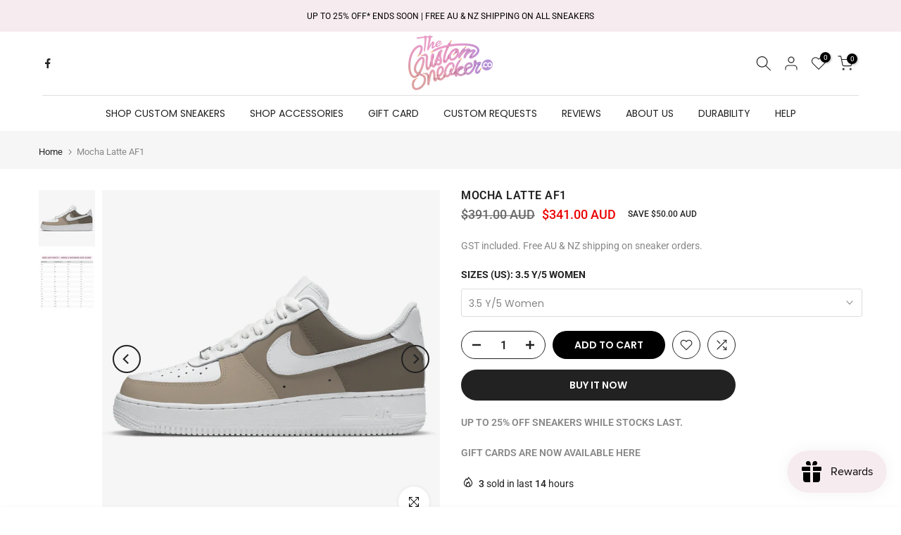

--- FILE ---
content_type: text/html; charset=utf-8
request_url: https://thecustomsneakerco.com.au/products/mocha-latte-af1
body_size: 43292
content:
<!doctype html><html class="t4sp-theme t4s-wrapper__full_width rtl_false swatch_color_style_2 pr_border_style_1 pr_img_effect_1 enable_eff_img1_true badge_shape_1 css_for_wis_app_true shadow_round_img_false t4s-header__bottom is-remove-unavai-2 t4_compare_true is-catalog__mode-false
 no-js" lang="en">
  <head>
    <meta name="facebook-domain-verification" content="u1msv81sem945vfk8z98z6d5izr8mi" />
    <!-- Meta Pixel Code -->
<script>
  !function(f,b,e,v,n,t,s)
  {if(f.fbq)return;n=f.fbq=function(){n.callMethod?
  n.callMethod.apply(n,arguments):n.queue.push(arguments)};
  if(!f._fbq)f._fbq=n;n.push=n;n.loaded=!0;n.version='2.0';
  n.queue=[];t=b.createElement(e);t.async=!0;
  t.src=v;s=b.getElementsByTagName(e)[0];
  s.parentNode.insertBefore(t,s)}(window, document,'script',
  'https://connect.facebook.net/en_US/fbevents.js');
  fbq('init', '1634208167058816');
  fbq('track', 'PageView');
</script>
<noscript><img height="1" width="1" style="display:none"
  src="https://www.facebook.com/tr?id=1634208167058816&ev=PageView&noscript=1"
/></noscript>
<!-- End Meta Pixel Code -->

    
        <link rel="preload" href="//thecustomsneakerco.com.au/cdn/shop/products/IMG_2501.png?v=1656640607">
    
        <link rel="preload" href="//thecustomsneakerco.com.au/cdn/shop/products/Screen_Shot_2022-05-01_at_9.03.54_pm_2cbd11e5-f37f-42de-b12f-27c3c6c4920b.png?v=1656640607">
    





    
    
<style>
    .ecom-cart-popup {
        display: grid;
        position: fixed;
        inset: 0;
        z-index: 9999999;
        align-content: center;
        padding: 5px;
        justify-content: center;
        align-items: center;
        justify-items: center;
    }

    .ecom-cart-popup::before {content: ' ';position: absolute;background: #e5e5e5b3;inset: 0;}
    .ecom-ajax-loading{
        cursor:not-allowed;
    pointer-events: none;
    opacity: 0.6;
    }


    #ecom-toast {
    visibility: hidden;
    max-width: 50px;
    min-height: 50px;
    margin: auto;
    background-color: #333;
    color: #fff;
    text-align: center;
    border-radius: 2px;
    position: fixed;
    z-index: 1;
    left: 0;
    right: 0;
    bottom: 30px;
    font-size: 17px;
    display: grid;
    grid-template-columns: 50px auto;
    align-items: center;
    justify-content: start;
    align-content: center;
    justify-items: start;
    }
    #ecom-toast.ecom-toast-show {
    visibility: visible;
    -webkit-animation: ecomFadein 0.5s, ecomExpand 0.5s 0.5s, ecomStay 3s 1s, ecomShrink 0.5s 2s, ecomFadeout 0.5s 2.5s;
    animation: ecomFadein 0.5s, ecomExpand 0.5s 0.5s, ecomStay 3s 1s, ecomShrink 0.5s 4s, ecomFadeout 0.5s 4.5s;
    }
    #ecom-toast #ecom-toast-icon {
    width: 50px;
    height: 100%;
    /* float: left; */
    /* padding-top: 16px; */
    /* padding-bottom: 16px; */
    box-sizing: border-box;
    background-color: #111;
    color: #fff;
    padding: 5px;
    }
    #ecom-toast .ecom-toast-icon-svg {
    width: 100%;
    height: 100%;
    display: block;
    position: relative;
    vertical-align: middle;
    margin: auto;
    text-align: center;
    /* padding: 5px; */
    }
    #ecom-toast #ecom-toast-desc {
    color: #fff;
    padding: 16px;
    overflow: hidden;
    white-space: nowrap;
    }

    @-webkit-keyframes ecomFadein {
    from {
        bottom: 0;
        opacity: 0;
    }
    to {
        bottom: 30px;
        opacity: 1;
    }
    }
    @keyframes fadein {
    from {
        bottom: 0;
        opacity: 0;
    }
    to {
        bottom: 30px;
        opacity: 1;
    }
    }
    @-webkit-keyframes ecomExpand {
    from {
        min-width: 50px;
    }
    to {
        min-width: var(--ecom-max-width);
    }
    }
    @keyframes ecomExpand {
    from {
        min-width: 50px;
    }
    to {
        min-width: var(--ecom-max-width);
    }
    }
    @-webkit-keyframes ecomStay {
    from {
        min-width: var(--ecom-max-width);
    }
    to {
        min-width: var(--ecom-max-width);
    }
    }
    @keyframes ecomStay {
    from {
        min-width: var(--ecom-max-width);
    }
    to {
        min-width: var(--ecom-max-width);
    }
    }
    @-webkit-keyframes ecomShrink {
    from {
        min-width: var(--ecom-max-width);
    }
    to {
        min-width: 50px;
    }
    }
    @keyframes ecomShrink {
    from {
        min-width: var(--ecom-max-width);
    }
    to {
        min-width: 50px;
    }
    }
    @-webkit-keyframes ecomFadeout {
    from {
        bottom: 30px;
        opacity: 1;
    }
    to {
        bottom: 60px;
        opacity: 0;
    }
    }
    @keyframes ecomFadeout {
    from {
        bottom: 30px;
        opacity: 1;
    }
    to {
        bottom: 60px;
        opacity: 0;
    }
    }
    </style>

    <script type="text/javascript" id="ecom-theme-helpers" async="async">
        window.EComposer = window.EComposer || {};
        (function(){this.configs = {
                ajax_cart: {
                    enable: false
                },
                quickview: {
                    enable: false
                }

                };
        
            this.customer = false;
        
            this.routes = {
                domain: 'https://thecustomsneakerco.com.au',
                root_url: '/',
                collections_url: '/collections',
                all_products_collection_url: '/collections/all',
                cart_url:'/cart',
                cart_add_url:'/cart/add',
                cart_change_url:'/cart/change',
                cart_clear_url: '/cart/clear',
                cart_update_url: '/cart/update',
                product_recommendations_url: '/recommendations/products'
            };
            this.queryParams = {};
            if (window.location.search.length) {
                new URLSearchParams(window.location.search).forEach((value,key)=>{
                    this.queryParams[key] = value;
                })
            }
            this.money_format = "\u003cspan class=money\u003e${{amount}} AUD\u003c\/span\u003e",
            this.money_with_currency_format = "\u003cspan class=money\u003e${{amount}} AUD\u003c\/span\u003e",
            this.formatMoney = function(t, e) {
                function n(t, e) {
                    return void 0 === t ? e : t
                }
                function o(t, e, o, i) {
                    if (e = n(e, 2),
                    o = n(o, ","),
                    i = n(i, "."),
                    isNaN(t) || null == t)
                        return 0;
                    var r = (t = (t / 100).toFixed(e)).split(".");
                    return r[0].replace(/(\d)(?=(\d\d\d)+(?!\d))/g, "$1" + o) + (r[1] ? i + r[1] : "")
                }
                "string" == typeof t && (t = t.replace(".", ""));
                var i = ""
                , r = /\{\{\s*(\w+)\s*\}\}/
                , a = e || this.money_format;
                switch (a.match(r)[1]) {
                case "amount":
                    i = o(t, 2);
                    break;
                case "amount_no_decimals":
                    i = o(t, 0);
                    break;
                case "amount_with_comma_separator":
                    i = o(t, 2, ".", ",");
                    break;
                case "amount_with_space_separator":
                    i = o(t, 2, " ", ",");
                    break;
                case "amount_with_period_and_space_separator":
                    i = o(t, 2, " ", ".");
                    break;
                case "amount_no_decimals_with_comma_separator":
                    i = o(t, 0, ".", ",");
                    break;
                case "amount_no_decimals_with_space_separator":
                    i = o(t, 0, " ");
                    break;
                case "amount_with_apostrophe_separator":
                    i = o(t, 2, "'", ".")
                }
                return a.replace(r, i)
            }
            this.resizeImage = function(t, r) {
                try {
                    if (t.indexOf('cdn.shopify.com') === -1)
                        return t;
                    if (!r || "original" == r ||  "full" == r || "master" == r)
                        return t;
                    var o = t.match(/\.(jpg|jpeg|gif|png|bmp|bitmap|tiff|tif)((\#[0-9a-z\-]+)?(\?v=.*)?)?$/igm);
                    if (null == o)
                        return null;
                    var i = t.split(o[0])
                    , x = o[0];
                    return i[0] + "_" + r + x;
                } catch (o) {
                    return t
                }
            },
            this.getProduct = function(handle){
            if(!handle)
            {
                return false;
            }
            let endpoint = this.routes.root_url + '/products/' + handle + '.js'
            if(window.ECOM_LIVE)
            {
                endpoint = '/shop/builder/ajax/ecom-proxy/products/' + handle;
            }
            return  window.fetch(endpoint,{
                headers: {
                'Content-Type' : 'application/json'
                }
            })
            .then(res=> res.json());

            }
        }).bind(window.EComposer)();
    </script>


<script src="https://cdn.ecomposer.app/vendors/js/jquery.min.js"  crossorigin="anonymous" referrerpolicy="no-referrer"></script>


    <meta charset="utf-8">
    <meta http-equiv="X-UA-Compatible" content="IE=edge">
    <meta name="viewport" content="width=device-width,initial-scale=1">
    <meta name="theme-color" content="">
    <link rel="canonical" href="https://thecustomsneakerco.com.au/products/mocha-latte-af1">
    <link rel="preconnect" href="https://cdn.shopify.com" crossorigin>
    <meta name="facebook-domain-verification" content="3g3h2jruf7nr50v40jl4isucrt9nr2" /><link rel="shortcut icon" type="image/png" href="//thecustomsneakerco.com.au/cdn/shop/files/Transparent_Logo_Colourful_MAIN_png_32x.png?v=1655634545"><link rel="apple-touch-icon-precomposed" type="image/png" sizes="152x152" href="//thecustomsneakerco.com.au/cdn/shop/files/Transparent_Logo_Colourful_MAIN_png_152x.png?v=1655634545"><link rel="preconnect" href="https://fonts.shopifycdn.com" crossorigin><title>Mocha Latte AF1 &ndash; The Custom Sneaker Co</title>
    <meta name="description" content="You can stop searching for the perfect sneakers now, because these are it. Made only from high-quality materials, these sneakers are designed to last and make you stand out from the crowd.These are hand painted and curated to suit your style and vibe. The matte finish protects the paint from scratches, UV and water whi"><meta name="keywords" content="Mocha Latte AF1,The Custom Sneaker Co,thecustomsneakerco.com.au"/><meta name="author" content="The Custom Sneaker Co"><meta property="og:site_name" content="The Custom Sneaker Co">
<meta property="og:url" content="https://thecustomsneakerco.com.au/products/mocha-latte-af1">
<meta property="og:title" content="Mocha Latte AF1">
<meta property="og:type" content="og:product">
<meta property="og:description" content="You can stop searching for the perfect sneakers now, because these are it. Made only from high-quality materials, these sneakers are designed to last and make you stand out from the crowd.These are hand painted and curated to suit your style and vibe. The matte finish protects the paint from scratches, UV and water whi"><meta property="product:price:amount" content="341.00">
  <meta property="product:price:amount" content="AUD"><meta property="og:image" content="http://thecustomsneakerco.com.au/cdn/shop/products/IMG_2501.png?v=1656640607"><meta property="og:image:secure_url" content="https://thecustomsneakerco.com.au/cdn/shop/products/IMG_2501.png?v=1656640607">
      <meta property="og:image:width" content="1611"><meta property="og:image:height" content="1611">
    <meta property="og:image" content="http://thecustomsneakerco.com.au/cdn/shop/products/Screen_Shot_2022-05-01_at_9.03.54_pm_2cbd11e5-f37f-42de-b12f-27c3c6c4920b.png?v=1656640607"><meta property="og:image:secure_url" content="https://thecustomsneakerco.com.au/cdn/shop/products/Screen_Shot_2022-05-01_at_9.03.54_pm_2cbd11e5-f37f-42de-b12f-27c3c6c4920b.png?v=1656640607">
      <meta property="og:image:width" content="1162"><meta property="og:image:height" content="1162">
    <meta name="twitter:card" content="summary_large_image">
<meta name="twitter:title" content="Mocha Latte AF1">
<meta name="twitter:description" content="You can stop searching for the perfect sneakers now, because these are it. Made only from high-quality materials, these sneakers are designed to last and make you stand out from the crowd.These are hand painted and curated to suit your style and vibe. The matte finish protects the paint from scratches, UV and water whi">

<script src="//thecustomsneakerco.com.au/cdn/shop/t/25/assets/lazysizes.min.js?v=72219056421394973551670568928" async="async"></script>
    <script src="//thecustomsneakerco.com.au/cdn/shop/t/25/assets/global.min.js?v=135573186991244168691670568928" defer="defer"></script>
    <script>window.performance && window.performance.mark && window.performance.mark('shopify.content_for_header.start');</script><meta name="google-site-verification" content="5l-PxOE3hcwY5V3PgTz_AZs0DhV8RjQ_KrdSUXBXYTc">
<meta name="facebook-domain-verification" content="u1msv81sem945vfk8z98z6d5izr8mi">
<meta id="shopify-digital-wallet" name="shopify-digital-wallet" content="/30154489949/digital_wallets/dialog">
<meta name="shopify-checkout-api-token" content="1db9e85085a97a488f9de9077747d872">
<meta id="in-context-paypal-metadata" data-shop-id="30154489949" data-venmo-supported="false" data-environment="production" data-locale="en_US" data-paypal-v4="true" data-currency="AUD">
<link rel="alternate" type="application/json+oembed" href="https://thecustomsneakerco.com.au/products/mocha-latte-af1.oembed">
<script async="async" src="/checkouts/internal/preloads.js?locale=en-AU"></script>
<script id="shopify-features" type="application/json">{"accessToken":"1db9e85085a97a488f9de9077747d872","betas":["rich-media-storefront-analytics"],"domain":"thecustomsneakerco.com.au","predictiveSearch":true,"shopId":30154489949,"locale":"en"}</script>
<script>var Shopify = Shopify || {};
Shopify.shop = "thecustomsneakerco.myshopify.com";
Shopify.locale = "en";
Shopify.currency = {"active":"AUD","rate":"1.0"};
Shopify.country = "AU";
Shopify.theme = {"name":"TCSC - Custom Theme *NEW* W\/O AFTERPAY*","id":127548981341,"schema_name":"Kalles","schema_version":"4.0.2","theme_store_id":null,"role":"main"};
Shopify.theme.handle = "null";
Shopify.theme.style = {"id":null,"handle":null};
Shopify.cdnHost = "thecustomsneakerco.com.au/cdn";
Shopify.routes = Shopify.routes || {};
Shopify.routes.root = "/";</script>
<script type="module">!function(o){(o.Shopify=o.Shopify||{}).modules=!0}(window);</script>
<script>!function(o){function n(){var o=[];function n(){o.push(Array.prototype.slice.apply(arguments))}return n.q=o,n}var t=o.Shopify=o.Shopify||{};t.loadFeatures=n(),t.autoloadFeatures=n()}(window);</script>
<script id="shop-js-analytics" type="application/json">{"pageType":"product"}</script>
<script defer="defer" async type="module" src="//thecustomsneakerco.com.au/cdn/shopifycloud/shop-js/modules/v2/client.init-shop-cart-sync_C5BV16lS.en.esm.js"></script>
<script defer="defer" async type="module" src="//thecustomsneakerco.com.au/cdn/shopifycloud/shop-js/modules/v2/chunk.common_CygWptCX.esm.js"></script>
<script type="module">
  await import("//thecustomsneakerco.com.au/cdn/shopifycloud/shop-js/modules/v2/client.init-shop-cart-sync_C5BV16lS.en.esm.js");
await import("//thecustomsneakerco.com.au/cdn/shopifycloud/shop-js/modules/v2/chunk.common_CygWptCX.esm.js");

  window.Shopify.SignInWithShop?.initShopCartSync?.({"fedCMEnabled":true,"windoidEnabled":true});

</script>
<script>(function() {
  var isLoaded = false;
  function asyncLoad() {
    if (isLoaded) return;
    isLoaded = true;
    var urls = ["\/\/shopify.privy.com\/widget.js?shop=thecustomsneakerco.myshopify.com","https:\/\/size-charts-relentless.herokuapp.com\/js\/size-charts-relentless.js?shop=thecustomsneakerco.myshopify.com","https:\/\/loox.io\/widget\/VybpERcBQK\/loox.1598861084852.js?shop=thecustomsneakerco.myshopify.com","https:\/\/js.smile.io\/v1\/smile-shopify.js?shop=thecustomsneakerco.myshopify.com","https:\/\/countdown.conversionbear.com\/script?app=countdown\u0026shop=thecustomsneakerco.myshopify.com","https:\/\/instafeed.nfcube.com\/cdn\/5fa6410e21a3e1c1c23d498289281bdf.js?shop=thecustomsneakerco.myshopify.com","\/\/www.powr.io\/powr.js?powr-token=thecustomsneakerco.myshopify.com\u0026external-type=shopify\u0026shop=thecustomsneakerco.myshopify.com","https:\/\/sales-pop.carecart.io\/lib\/salesnotifier.js?shop=thecustomsneakerco.myshopify.com","https:\/\/shopify-widget.route.com\/shopify.widget.js?shop=thecustomsneakerco.myshopify.com"];
    for (var i = 0; i < urls.length; i++) {
      var s = document.createElement('script');
      s.type = 'text/javascript';
      s.async = true;
      s.src = urls[i];
      var x = document.getElementsByTagName('script')[0];
      x.parentNode.insertBefore(s, x);
    }
  };
  if(window.attachEvent) {
    window.attachEvent('onload', asyncLoad);
  } else {
    window.addEventListener('load', asyncLoad, false);
  }
})();</script>
<script id="__st">var __st={"a":30154489949,"offset":39600,"reqid":"620c603b-8d6b-4575-971b-5afa9cf22ccc-1768805568","pageurl":"thecustomsneakerco.com.au\/products\/mocha-latte-af1","u":"4239ed749786","p":"product","rtyp":"product","rid":6583344201821};</script>
<script>window.ShopifyPaypalV4VisibilityTracking = true;</script>
<script id="captcha-bootstrap">!function(){'use strict';const t='contact',e='account',n='new_comment',o=[[t,t],['blogs',n],['comments',n],[t,'customer']],c=[[e,'customer_login'],[e,'guest_login'],[e,'recover_customer_password'],[e,'create_customer']],r=t=>t.map((([t,e])=>`form[action*='/${t}']:not([data-nocaptcha='true']) input[name='form_type'][value='${e}']`)).join(','),a=t=>()=>t?[...document.querySelectorAll(t)].map((t=>t.form)):[];function s(){const t=[...o],e=r(t);return a(e)}const i='password',u='form_key',d=['recaptcha-v3-token','g-recaptcha-response','h-captcha-response',i],f=()=>{try{return window.sessionStorage}catch{return}},m='__shopify_v',_=t=>t.elements[u];function p(t,e,n=!1){try{const o=window.sessionStorage,c=JSON.parse(o.getItem(e)),{data:r}=function(t){const{data:e,action:n}=t;return t[m]||n?{data:e,action:n}:{data:t,action:n}}(c);for(const[e,n]of Object.entries(r))t.elements[e]&&(t.elements[e].value=n);n&&o.removeItem(e)}catch(o){console.error('form repopulation failed',{error:o})}}const l='form_type',E='cptcha';function T(t){t.dataset[E]=!0}const w=window,h=w.document,L='Shopify',v='ce_forms',y='captcha';let A=!1;((t,e)=>{const n=(g='f06e6c50-85a8-45c8-87d0-21a2b65856fe',I='https://cdn.shopify.com/shopifycloud/storefront-forms-hcaptcha/ce_storefront_forms_captcha_hcaptcha.v1.5.2.iife.js',D={infoText:'Protected by hCaptcha',privacyText:'Privacy',termsText:'Terms'},(t,e,n)=>{const o=w[L][v],c=o.bindForm;if(c)return c(t,g,e,D).then(n);var r;o.q.push([[t,g,e,D],n]),r=I,A||(h.body.append(Object.assign(h.createElement('script'),{id:'captcha-provider',async:!0,src:r})),A=!0)});var g,I,D;w[L]=w[L]||{},w[L][v]=w[L][v]||{},w[L][v].q=[],w[L][y]=w[L][y]||{},w[L][y].protect=function(t,e){n(t,void 0,e),T(t)},Object.freeze(w[L][y]),function(t,e,n,w,h,L){const[v,y,A,g]=function(t,e,n){const i=e?o:[],u=t?c:[],d=[...i,...u],f=r(d),m=r(i),_=r(d.filter((([t,e])=>n.includes(e))));return[a(f),a(m),a(_),s()]}(w,h,L),I=t=>{const e=t.target;return e instanceof HTMLFormElement?e:e&&e.form},D=t=>v().includes(t);t.addEventListener('submit',(t=>{const e=I(t);if(!e)return;const n=D(e)&&!e.dataset.hcaptchaBound&&!e.dataset.recaptchaBound,o=_(e),c=g().includes(e)&&(!o||!o.value);(n||c)&&t.preventDefault(),c&&!n&&(function(t){try{if(!f())return;!function(t){const e=f();if(!e)return;const n=_(t);if(!n)return;const o=n.value;o&&e.removeItem(o)}(t);const e=Array.from(Array(32),(()=>Math.random().toString(36)[2])).join('');!function(t,e){_(t)||t.append(Object.assign(document.createElement('input'),{type:'hidden',name:u})),t.elements[u].value=e}(t,e),function(t,e){const n=f();if(!n)return;const o=[...t.querySelectorAll(`input[type='${i}']`)].map((({name:t})=>t)),c=[...d,...o],r={};for(const[a,s]of new FormData(t).entries())c.includes(a)||(r[a]=s);n.setItem(e,JSON.stringify({[m]:1,action:t.action,data:r}))}(t,e)}catch(e){console.error('failed to persist form',e)}}(e),e.submit())}));const S=(t,e)=>{t&&!t.dataset[E]&&(n(t,e.some((e=>e===t))),T(t))};for(const o of['focusin','change'])t.addEventListener(o,(t=>{const e=I(t);D(e)&&S(e,y())}));const B=e.get('form_key'),M=e.get(l),P=B&&M;t.addEventListener('DOMContentLoaded',(()=>{const t=y();if(P)for(const e of t)e.elements[l].value===M&&p(e,B);[...new Set([...A(),...v().filter((t=>'true'===t.dataset.shopifyCaptcha))])].forEach((e=>S(e,t)))}))}(h,new URLSearchParams(w.location.search),n,t,e,['guest_login'])})(!0,!0)}();</script>
<script integrity="sha256-4kQ18oKyAcykRKYeNunJcIwy7WH5gtpwJnB7kiuLZ1E=" data-source-attribution="shopify.loadfeatures" defer="defer" src="//thecustomsneakerco.com.au/cdn/shopifycloud/storefront/assets/storefront/load_feature-a0a9edcb.js" crossorigin="anonymous"></script>
<script data-source-attribution="shopify.dynamic_checkout.dynamic.init">var Shopify=Shopify||{};Shopify.PaymentButton=Shopify.PaymentButton||{isStorefrontPortableWallets:!0,init:function(){window.Shopify.PaymentButton.init=function(){};var t=document.createElement("script");t.src="https://thecustomsneakerco.com.au/cdn/shopifycloud/portable-wallets/latest/portable-wallets.en.js",t.type="module",document.head.appendChild(t)}};
</script>
<script data-source-attribution="shopify.dynamic_checkout.buyer_consent">
  function portableWalletsHideBuyerConsent(e){var t=document.getElementById("shopify-buyer-consent"),n=document.getElementById("shopify-subscription-policy-button");t&&n&&(t.classList.add("hidden"),t.setAttribute("aria-hidden","true"),n.removeEventListener("click",e))}function portableWalletsShowBuyerConsent(e){var t=document.getElementById("shopify-buyer-consent"),n=document.getElementById("shopify-subscription-policy-button");t&&n&&(t.classList.remove("hidden"),t.removeAttribute("aria-hidden"),n.addEventListener("click",e))}window.Shopify?.PaymentButton&&(window.Shopify.PaymentButton.hideBuyerConsent=portableWalletsHideBuyerConsent,window.Shopify.PaymentButton.showBuyerConsent=portableWalletsShowBuyerConsent);
</script>
<script>
  function portableWalletsCleanup(e){e&&e.src&&console.error("Failed to load portable wallets script "+e.src);var t=document.querySelectorAll("shopify-accelerated-checkout .shopify-payment-button__skeleton, shopify-accelerated-checkout-cart .wallet-cart-button__skeleton"),e=document.getElementById("shopify-buyer-consent");for(let e=0;e<t.length;e++)t[e].remove();e&&e.remove()}function portableWalletsNotLoadedAsModule(e){e instanceof ErrorEvent&&"string"==typeof e.message&&e.message.includes("import.meta")&&"string"==typeof e.filename&&e.filename.includes("portable-wallets")&&(window.removeEventListener("error",portableWalletsNotLoadedAsModule),window.Shopify.PaymentButton.failedToLoad=e,"loading"===document.readyState?document.addEventListener("DOMContentLoaded",window.Shopify.PaymentButton.init):window.Shopify.PaymentButton.init())}window.addEventListener("error",portableWalletsNotLoadedAsModule);
</script>

<script type="module" src="https://thecustomsneakerco.com.au/cdn/shopifycloud/portable-wallets/latest/portable-wallets.en.js" onError="portableWalletsCleanup(this)" crossorigin="anonymous"></script>
<script nomodule>
  document.addEventListener("DOMContentLoaded", portableWalletsCleanup);
</script>

<link id="shopify-accelerated-checkout-styles" rel="stylesheet" media="screen" href="https://thecustomsneakerco.com.au/cdn/shopifycloud/portable-wallets/latest/accelerated-checkout-backwards-compat.css" crossorigin="anonymous">
<style id="shopify-accelerated-checkout-cart">
        #shopify-buyer-consent {
  margin-top: 1em;
  display: inline-block;
  width: 100%;
}

#shopify-buyer-consent.hidden {
  display: none;
}

#shopify-subscription-policy-button {
  background: none;
  border: none;
  padding: 0;
  text-decoration: underline;
  font-size: inherit;
  cursor: pointer;
}

#shopify-subscription-policy-button::before {
  box-shadow: none;
}

      </style>

<script>window.performance && window.performance.mark && window.performance.mark('shopify.content_for_header.end');</script>
<link rel="preload" as="font" href="//thecustomsneakerco.com.au/cdn/fonts/poppins/poppins_n3.05f58335c3209cce17da4f1f1ab324ebe2982441.woff2" type="font/woff2" crossorigin><link rel="preload" as="font" href="//thecustomsneakerco.com.au/cdn/fonts/poppins/poppins_n3.05f58335c3209cce17da4f1f1ab324ebe2982441.woff2" type="font/woff2" crossorigin><link rel="preload" as="font" href="//thecustomsneakerco.com.au/cdn/fonts/poppins/poppins_n3.05f58335c3209cce17da4f1f1ab324ebe2982441.woff2" type="font/woff2" crossorigin><link href="//thecustomsneakerco.com.au/cdn/shop/t/25/assets/base.min.css?v=44550514040343589241670568928" rel="stylesheet" type="text/css" media="all" /><style data-shopify>@font-face {
  font-family: Poppins;
  font-weight: 100;
  font-style: normal;
  font-display: swap;
  src: url("//thecustomsneakerco.com.au/cdn/fonts/poppins/poppins_n1.91f1f2f2f3840810961af59e3a012dcc97d8ef59.woff2") format("woff2"),
       url("//thecustomsneakerco.com.au/cdn/fonts/poppins/poppins_n1.58d050ae3fe39914ce84b159a8c37ae874d01bfc.woff") format("woff");
}
@font-face {
  font-family: Poppins;
  font-weight: 100;
  font-style: italic;
  font-display: swap;
  src: url("//thecustomsneakerco.com.au/cdn/fonts/poppins/poppins_i1.12212c673bc6295d62eea1ca2437af51233e5e67.woff2") format("woff2"),
       url("//thecustomsneakerco.com.au/cdn/fonts/poppins/poppins_i1.57d27b035fa9c9ec7ce7020cd2ed80055da92d77.woff") format("woff");
}
@font-face {
  font-family: Poppins;
  font-weight: 200;
  font-style: normal;
  font-display: swap;
  src: url("//thecustomsneakerco.com.au/cdn/fonts/poppins/poppins_n2.99893b093cc6b797a8baf99180056d9e77320b68.woff2") format("woff2"),
       url("//thecustomsneakerco.com.au/cdn/fonts/poppins/poppins_n2.c218f0380a81801a28158673003c167a54d2d69c.woff") format("woff");
}
@font-face {
  font-family: Poppins;
  font-weight: 200;
  font-style: italic;
  font-display: swap;
  src: url("//thecustomsneakerco.com.au/cdn/fonts/poppins/poppins_i2.7783fc51c19908d12281d3f99718d10ab5348963.woff2") format("woff2"),
       url("//thecustomsneakerco.com.au/cdn/fonts/poppins/poppins_i2.34fc94f042b7f47b1448d25c4247572d2f33189b.woff") format("woff");
}
@font-face {
  font-family: Poppins;
  font-weight: 300;
  font-style: normal;
  font-display: swap;
  src: url("//thecustomsneakerco.com.au/cdn/fonts/poppins/poppins_n3.05f58335c3209cce17da4f1f1ab324ebe2982441.woff2") format("woff2"),
       url("//thecustomsneakerco.com.au/cdn/fonts/poppins/poppins_n3.6971368e1f131d2c8ff8e3a44a36b577fdda3ff5.woff") format("woff");
}
@font-face {
  font-family: Poppins;
  font-weight: 300;
  font-style: italic;
  font-display: swap;
  src: url("//thecustomsneakerco.com.au/cdn/fonts/poppins/poppins_i3.8536b4423050219f608e17f134fe9ea3b01ed890.woff2") format("woff2"),
       url("//thecustomsneakerco.com.au/cdn/fonts/poppins/poppins_i3.0f4433ada196bcabf726ed78f8e37e0995762f7f.woff") format("woff");
}
@font-face {
  font-family: Poppins;
  font-weight: 400;
  font-style: normal;
  font-display: swap;
  src: url("//thecustomsneakerco.com.au/cdn/fonts/poppins/poppins_n4.0ba78fa5af9b0e1a374041b3ceaadf0a43b41362.woff2") format("woff2"),
       url("//thecustomsneakerco.com.au/cdn/fonts/poppins/poppins_n4.214741a72ff2596839fc9760ee7a770386cf16ca.woff") format("woff");
}
@font-face {
  font-family: Poppins;
  font-weight: 400;
  font-style: italic;
  font-display: swap;
  src: url("//thecustomsneakerco.com.au/cdn/fonts/poppins/poppins_i4.846ad1e22474f856bd6b81ba4585a60799a9f5d2.woff2") format("woff2"),
       url("//thecustomsneakerco.com.au/cdn/fonts/poppins/poppins_i4.56b43284e8b52fc64c1fd271f289a39e8477e9ec.woff") format("woff");
}
@font-face {
  font-family: Poppins;
  font-weight: 500;
  font-style: normal;
  font-display: swap;
  src: url("//thecustomsneakerco.com.au/cdn/fonts/poppins/poppins_n5.ad5b4b72b59a00358afc706450c864c3c8323842.woff2") format("woff2"),
       url("//thecustomsneakerco.com.au/cdn/fonts/poppins/poppins_n5.33757fdf985af2d24b32fcd84c9a09224d4b2c39.woff") format("woff");
}
@font-face {
  font-family: Poppins;
  font-weight: 500;
  font-style: italic;
  font-display: swap;
  src: url("//thecustomsneakerco.com.au/cdn/fonts/poppins/poppins_i5.6acfce842c096080e34792078ef3cb7c3aad24d4.woff2") format("woff2"),
       url("//thecustomsneakerco.com.au/cdn/fonts/poppins/poppins_i5.a49113e4fe0ad7fd7716bd237f1602cbec299b3c.woff") format("woff");
}
@font-face {
  font-family: Poppins;
  font-weight: 600;
  font-style: normal;
  font-display: swap;
  src: url("//thecustomsneakerco.com.au/cdn/fonts/poppins/poppins_n6.aa29d4918bc243723d56b59572e18228ed0786f6.woff2") format("woff2"),
       url("//thecustomsneakerco.com.au/cdn/fonts/poppins/poppins_n6.5f815d845fe073750885d5b7e619ee00e8111208.woff") format("woff");
}
@font-face {
  font-family: Poppins;
  font-weight: 600;
  font-style: italic;
  font-display: swap;
  src: url("//thecustomsneakerco.com.au/cdn/fonts/poppins/poppins_i6.bb8044d6203f492888d626dafda3c2999253e8e9.woff2") format("woff2"),
       url("//thecustomsneakerco.com.au/cdn/fonts/poppins/poppins_i6.e233dec1a61b1e7dead9f920159eda42280a02c3.woff") format("woff");
}
@font-face {
  font-family: Poppins;
  font-weight: 700;
  font-style: normal;
  font-display: swap;
  src: url("//thecustomsneakerco.com.au/cdn/fonts/poppins/poppins_n7.56758dcf284489feb014a026f3727f2f20a54626.woff2") format("woff2"),
       url("//thecustomsneakerco.com.au/cdn/fonts/poppins/poppins_n7.f34f55d9b3d3205d2cd6f64955ff4b36f0cfd8da.woff") format("woff");
}
@font-face {
  font-family: Poppins;
  font-weight: 700;
  font-style: italic;
  font-display: swap;
  src: url("//thecustomsneakerco.com.au/cdn/fonts/poppins/poppins_i7.42fd71da11e9d101e1e6c7932199f925f9eea42d.woff2") format("woff2"),
       url("//thecustomsneakerco.com.au/cdn/fonts/poppins/poppins_i7.ec8499dbd7616004e21155106d13837fff4cf556.woff") format("woff");
}
@font-face {
  font-family: Poppins;
  font-weight: 800;
  font-style: normal;
  font-display: swap;
  src: url("//thecustomsneakerco.com.au/cdn/fonts/poppins/poppins_n8.580200d05bca09e2e0c6f4c922047c227dfa8e8c.woff2") format("woff2"),
       url("//thecustomsneakerco.com.au/cdn/fonts/poppins/poppins_n8.f4450f472fdcbe9e829f3583ebd559988f5a3d25.woff") format("woff");
}
@font-face {
  font-family: Poppins;
  font-weight: 800;
  font-style: italic;
  font-display: swap;
  src: url("//thecustomsneakerco.com.au/cdn/fonts/poppins/poppins_i8.55af7c89c62b8603457a34c5936ad3b39f67e29c.woff2") format("woff2"),
       url("//thecustomsneakerco.com.au/cdn/fonts/poppins/poppins_i8.1143b85f67a233999703c64471299cee6bc83160.woff") format("woff");
}
@font-face {
  font-family: Poppins;
  font-weight: 900;
  font-style: normal;
  font-display: swap;
  src: url("//thecustomsneakerco.com.au/cdn/fonts/poppins/poppins_n9.eb6b9ef01b62e777a960bfd02fc9fb4918cd3eab.woff2") format("woff2"),
       url("//thecustomsneakerco.com.au/cdn/fonts/poppins/poppins_n9.6501a5bd018e348b6d5d6e8c335f9e7d32a80c36.woff") format("woff");
}
@font-face {
  font-family: Poppins;
  font-weight: 900;
  font-style: italic;
  font-display: swap;
  src: url("//thecustomsneakerco.com.au/cdn/fonts/poppins/poppins_i9.c9d778054c6973c207cbc167d4355fd67c665d16.woff2") format("woff2"),
       url("//thecustomsneakerco.com.au/cdn/fonts/poppins/poppins_i9.67b02f99c1e5afe159943a603851cb6b6276ba49.woff") format("woff");
}
@font-face {
  font-family: Roboto;
  font-weight: 100;
  font-style: normal;
  font-display: swap;
  src: url("//thecustomsneakerco.com.au/cdn/fonts/roboto/roboto_n1.90b4da06f3479773587365491ef23b0675c8d747.woff2") format("woff2"),
       url("//thecustomsneakerco.com.au/cdn/fonts/roboto/roboto_n1.d4e22cf363186df0511ea8d84cdef42b69c37e33.woff") format("woff");
}
@font-face {
  font-family: Roboto;
  font-weight: 100;
  font-style: italic;
  font-display: swap;
  src: url("//thecustomsneakerco.com.au/cdn/fonts/roboto/roboto_i1.f9eb5e56a99161ca978d604fc9ffbdf8619a8a97.woff2") format("woff2"),
       url("//thecustomsneakerco.com.au/cdn/fonts/roboto/roboto_i1.3a44ccd5fb5b37f478f6eb8a646e1755d3c50a7f.woff") format("woff");
}
@font-face {
  font-family: Roboto;
  font-weight: 200;
  font-style: normal;
  font-display: swap;
  src: url("//thecustomsneakerco.com.au/cdn/fonts/roboto/roboto_n2.c1fc392741066ea464be5976a6063f2fce281707.woff2") format("woff2"),
       url("//thecustomsneakerco.com.au/cdn/fonts/roboto/roboto_n2.ed054c644dbb31e8d101259a1f2c869f38775938.woff") format("woff");
}
@font-face {
  font-family: Roboto;
  font-weight: 200;
  font-style: italic;
  font-display: swap;
  src: url("//thecustomsneakerco.com.au/cdn/fonts/roboto/roboto_i2.cd0da1214b850a811758fa416768b12c9d7af5b0.woff2") format("woff2"),
       url("//thecustomsneakerco.com.au/cdn/fonts/roboto/roboto_i2.f536444a511652bf8105ca8634aa22d16fa480a4.woff") format("woff");
}
@font-face {
  font-family: Roboto;
  font-weight: 300;
  font-style: normal;
  font-display: swap;
  src: url("//thecustomsneakerco.com.au/cdn/fonts/roboto/roboto_n3.9ac06d5955eb603264929711f38e40623ddc14db.woff2") format("woff2"),
       url("//thecustomsneakerco.com.au/cdn/fonts/roboto/roboto_n3.797df4bf78042ba6106158fcf6a8d0e116fbfdae.woff") format("woff");
}
@font-face {
  font-family: Roboto;
  font-weight: 300;
  font-style: italic;
  font-display: swap;
  src: url("//thecustomsneakerco.com.au/cdn/fonts/roboto/roboto_i3.7ba64865c0576ce320cbaa5e1e04a91d9daa2d3a.woff2") format("woff2"),
       url("//thecustomsneakerco.com.au/cdn/fonts/roboto/roboto_i3.d974836b0cbb56a5fb4f6622c83b31968fe4c5d0.woff") format("woff");
}
@font-face {
  font-family: Roboto;
  font-weight: 400;
  font-style: normal;
  font-display: swap;
  src: url("//thecustomsneakerco.com.au/cdn/fonts/roboto/roboto_n4.2019d890f07b1852f56ce63ba45b2db45d852cba.woff2") format("woff2"),
       url("//thecustomsneakerco.com.au/cdn/fonts/roboto/roboto_n4.238690e0007583582327135619c5f7971652fa9d.woff") format("woff");
}
@font-face {
  font-family: Roboto;
  font-weight: 400;
  font-style: italic;
  font-display: swap;
  src: url("//thecustomsneakerco.com.au/cdn/fonts/roboto/roboto_i4.57ce898ccda22ee84f49e6b57ae302250655e2d4.woff2") format("woff2"),
       url("//thecustomsneakerco.com.au/cdn/fonts/roboto/roboto_i4.b21f3bd061cbcb83b824ae8c7671a82587b264bf.woff") format("woff");
}
@font-face {
  font-family: Roboto;
  font-weight: 500;
  font-style: normal;
  font-display: swap;
  src: url("//thecustomsneakerco.com.au/cdn/fonts/roboto/roboto_n5.250d51708d76acbac296b0e21ede8f81de4e37aa.woff2") format("woff2"),
       url("//thecustomsneakerco.com.au/cdn/fonts/roboto/roboto_n5.535e8c56f4cbbdea416167af50ab0ff1360a3949.woff") format("woff");
}
@font-face {
  font-family: Roboto;
  font-weight: 500;
  font-style: italic;
  font-display: swap;
  src: url("//thecustomsneakerco.com.au/cdn/fonts/roboto/roboto_i5.0ae24363bf5844e2ee3295d84078d36c9bd0faf4.woff2") format("woff2"),
       url("//thecustomsneakerco.com.au/cdn/fonts/roboto/roboto_i5.a9cdb6a43048799fe739d389c60b64059e33cf12.woff") format("woff");
}
@font-face {
  font-family: Roboto;
  font-weight: 600;
  font-style: normal;
  font-display: swap;
  src: url("//thecustomsneakerco.com.au/cdn/fonts/roboto/roboto_n6.3d305d5382545b48404c304160aadee38c90ef9d.woff2") format("woff2"),
       url("//thecustomsneakerco.com.au/cdn/fonts/roboto/roboto_n6.bb37be020157f87e181e5489d5e9137ad60c47a2.woff") format("woff");
}
@font-face {
  font-family: Roboto;
  font-weight: 600;
  font-style: italic;
  font-display: swap;
  src: url("//thecustomsneakerco.com.au/cdn/fonts/roboto/roboto_i6.ebd6b6733fb2b030d60cbf61316511a7ffd82fb3.woff2") format("woff2"),
       url("//thecustomsneakerco.com.au/cdn/fonts/roboto/roboto_i6.1363905a6d5249605bc5e0f859663ffe95ac3bed.woff") format("woff");
}
@font-face {
  font-family: Roboto;
  font-weight: 700;
  font-style: normal;
  font-display: swap;
  src: url("//thecustomsneakerco.com.au/cdn/fonts/roboto/roboto_n7.f38007a10afbbde8976c4056bfe890710d51dec2.woff2") format("woff2"),
       url("//thecustomsneakerco.com.au/cdn/fonts/roboto/roboto_n7.94bfdd3e80c7be00e128703d245c207769d763f9.woff") format("woff");
}
@font-face {
  font-family: Roboto;
  font-weight: 700;
  font-style: italic;
  font-display: swap;
  src: url("//thecustomsneakerco.com.au/cdn/fonts/roboto/roboto_i7.7ccaf9410746f2c53340607c42c43f90a9005937.woff2") format("woff2"),
       url("//thecustomsneakerco.com.au/cdn/fonts/roboto/roboto_i7.49ec21cdd7148292bffea74c62c0df6e93551516.woff") format("woff");
}
@font-face {
  font-family: Roboto;
  font-weight: 800;
  font-style: normal;
  font-display: swap;
  src: url("//thecustomsneakerco.com.au/cdn/fonts/roboto/roboto_n8.3ea3f404646c199d11ccbbb2edcc942a25a911b6.woff2") format("woff2"),
       url("//thecustomsneakerco.com.au/cdn/fonts/roboto/roboto_n8.d1830b4b646f875ca2c2a09cc9eafaa033b10e2d.woff") format("woff");
}
@font-face {
  font-family: Roboto;
  font-weight: 800;
  font-style: italic;
  font-display: swap;
  src: url("//thecustomsneakerco.com.au/cdn/fonts/roboto/roboto_i8.9896a2bcadae441e1dc6a4bc1eeecee27ccf36d9.woff2") format("woff2"),
       url("//thecustomsneakerco.com.au/cdn/fonts/roboto/roboto_i8.f3b54f5b67a4a2e8ef717983b5e00fc1250c6cd0.woff") format("woff");
}
@font-face {
  font-family: Roboto;
  font-weight: 900;
  font-style: normal;
  font-display: swap;
  src: url("//thecustomsneakerco.com.au/cdn/fonts/roboto/roboto_n9.0c184e6fa23f90226ecbf2340f41a7f829851913.woff2") format("woff2"),
       url("//thecustomsneakerco.com.au/cdn/fonts/roboto/roboto_n9.7211b7d111ec948ac853161b9ab0c32728753cde.woff") format("woff");
}
@font-face {
  font-family: Roboto;
  font-weight: 900;
  font-style: italic;
  font-display: swap;
  src: url("//thecustomsneakerco.com.au/cdn/fonts/roboto/roboto_i9.8bf6d9508a9a9d1b2375b9f0abd9bf21e05bfc81.woff2") format("woff2"),
       url("//thecustomsneakerco.com.au/cdn/fonts/roboto/roboto_i9.96d6ec64d624107ce21cf389327592d9f557d5b8.woff") format("woff");
}
:root {
        
         /* CSS Variables */
        --wrapper-mw      : 1420px;
        --font-family-1   : Poppins, sans-serif;;
        --font-family-2   : Roboto, sans-serif;;
        --font-family-3   : Poppins, sans-serif;;
        --font-body-family   : Roboto, sans-serif;;
        --font-heading-family: Roboto, sans-serif;;
       
        
        --t4s-success-color       : #428445;
        --t4s-success-color-rgb   : 66, 132, 69;
        --t4s-warning-color       : #e0b252;
        --t4s-warning-color-rgb   : 224, 178, 82;
        --t4s-error-color         : #EB001B;
        --t4s-error-color-rgb     : 235, 0, 27;
        --t4s-light-color         : #ffffff;
        --t4s-dark-color          : #222222;
        --t4s-highlight-color     : #ec0101;
        --t4s-tooltip-background  : #383838;
        --t4s-tooltip-color       : #fff;
        --loading-bar-color       : #f5cfe4;
        --primary-sw-color        : #333;
        --primary-sw-color-rgb    : 51, 51, 51;
        --border-sw-color         : #ddd;
        --secondary-sw-color      : #878787;
        --primary-price-color     : #ec0101;
        --secondary-price-color   : #878787;
        
        --t4s-body-background     : #fff;
        --text-color              : #878787;
        --text-color-rgb          : 135, 135, 135;
        --heading-color           : #222222;
        --accent-color            : #000000;
        --accent-color-rgb        : 0, 0, 0;
        --accent-color-darken     : #000000;
        --accent-color-hover      : var(--accent-color-darken);
        --secondary-color         : #222;
        --secondary-color-rgb     : 34, 34, 34;
        --link-color              : #878787;
        --link-color-hover        : #000000;
        --border-color            : #ddd;
        --border-color-rgb        : 221, 221, 221;
        --border-primary-color    : #333;
        --button-background       : #222;
        --button-color            : #fff;
        --button-background-hover : #000000;
        --button-color-hover      : #fff;

        --sale-badge-background    : #ffffff;
        --sale-badge-color         : #222;
        --new-badge-background     : #f5cfe4;
        --new-badge-color          : #222;
        --preorder-badge-background: #0774d7;
        --preorder-badge-color     : #fff;
        --soldout-badge-background : #999999;
        --soldout-badge-color      : #fff;
        --custom-badge-background  : #00A500;
        --custom-badge-color       : #fff;

         
        /* Shopify related variables */
        --payment-terms-background-color: ;
        
        --lz-background: #f5f5f5;
        --lz-img: url("//thecustomsneakerco.com.au/cdn/shop/t/25/assets/t4s_loader.svg?v=112419790939447067231670568928");}

    html {
      font-size: 62.5%;
      height: 100%;
    }

    body {
      margin: 0;
      font-size:14px;
      letter-spacing: 0;
      color: var(--text-color);
      font-family: var(--font-body-family);
      line-height: 1.7;
      font-weight: 400;
      -webkit-font-smoothing: auto;
      -moz-osx-font-smoothing: auto;
    }
    /*
    @media screen and (min-width: 750px) {
      body {
        font-size: 1.6rem;
      }
    }
    */

    h1, h2, h3, h4, h5, h6, .t4s_as_title {
      color: var(--heading-color);
      font-family: var(--font-heading-family);
      line-height: 1.4;
      font-weight: 600;
      letter-spacing: 0;
    }
    h1 { font-size: 37px }
    h2 { font-size: 29px }
    h3 { font-size: 23px }
    h4 { font-size: 18px }
    h5 { font-size: 17px }
    h6 { font-size: 15.5px }
    a,.t4s_as_link {
      /* font-family: var(--font-link-family); */
      color: var(--link-color);
    }
    a:hover,.t4s_as_link:hover {
      color: var(--link-color-hover);
    }
    button,
    input,
    optgroup,
    select,
    textarea {
      border-color: var(--border-color);
    }
    .t4s_as_button,
    button,
    input[type="button"]:not(.t4s-btn),
    input[type="reset"],
    input[type="submit"]:not(.t4s-btn) {
      font-family: var(--font-button-family);
      color: var(--button-color);
      background-color: var(--button-background);
      border-color: var(--button-background);
    }
    .t4s_as_button:hover,
    button:hover,
    input[type="button"]:not(.t4s-btn):hover, 
    input[type="reset"]:hover,
    input[type="submit"]:not(.t4s-btn):hover  {
      color: var(--button-color-hover);
      background-color: var(--button-background-hover);
      border-color: var(--button-background-hover);
    }
    
    .t4s-cp,.t4s-color-accent { color : var(--accent-color) }.t4s-ct,.t4s-color-text { color : var(--text-color) }.t4s-ch,.t4ss-color-heading { color : var(--heading-color) }.t4s-csecondary { color : var(--secondary-color ) }
    
    .t4s-fnt-fm-1 {
      font-family: var(--font-family-1) !important;
    }
    .t4s-fnt-fm-2 {
      font-family: var(--font-family-2) !important;
    }
    .t4s-fnt-fm-3 {
      font-family: var(--font-family-3) !important;
    }
    .t4s-cr {
        color: var(--t4s-highlight-color);
    }</style><script>
  document.documentElement.className = document.documentElement.className.replace('no-js', 'js');(function() { document.documentElement.className += ((window.CSS && window.CSS.supports('(position: sticky) or (position: -webkit-sticky)')) ? ' t4sp-sticky' : ' t4sp-no-sticky'); document.documentElement.className += (window.matchMedia('(-moz-touch-enabled: 1), (hover: none)')).matches ? ' no-t4sp-hover' : ' t4sp-no-hover'; window.onpageshow = function() { if (performance.navigation.type === 2) {document.dispatchEvent(new CustomEvent('cart:refresh'))} }; }());</script><script>var loox_global_hash = '1756035559659';</script><style>.loox-reviews-default { max-width: 1200px; margin: 0 auto; }.loox-rating .loox-icon { color:#f5e427; }
:root { --lxs-rating-icon-color: #f5e427; }</style>

<script>
    
    
    
    
    var gsf_conversion_data = {page_type : 'product', event : 'view_item', data : {product_data : [{variant_id : 39357018865757, product_id : 6583344201821, name : "Mocha Latte AF1", price : "341.00", currency : "AUD", sku : "", brand : "TheCustomSneakerCo", variant : "3.5 Y/5 Women", category : "", quantity : "0" }], total_price : "341.00", shop_currency : "AUD"}};
    
</script>
<script src="https://cdn.shopify.com/extensions/019bc7e9-d98c-71e0-bb25-69de9349bf29/smile-io-266/assets/smile-loader.js" type="text/javascript" defer="defer"></script>
<link href="https://monorail-edge.shopifysvc.com" rel="dns-prefetch">
<script>(function(){if ("sendBeacon" in navigator && "performance" in window) {try {var session_token_from_headers = performance.getEntriesByType('navigation')[0].serverTiming.find(x => x.name == '_s').description;} catch {var session_token_from_headers = undefined;}var session_cookie_matches = document.cookie.match(/_shopify_s=([^;]*)/);var session_token_from_cookie = session_cookie_matches && session_cookie_matches.length === 2 ? session_cookie_matches[1] : "";var session_token = session_token_from_headers || session_token_from_cookie || "";function handle_abandonment_event(e) {var entries = performance.getEntries().filter(function(entry) {return /monorail-edge.shopifysvc.com/.test(entry.name);});if (!window.abandonment_tracked && entries.length === 0) {window.abandonment_tracked = true;var currentMs = Date.now();var navigation_start = performance.timing.navigationStart;var payload = {shop_id: 30154489949,url: window.location.href,navigation_start,duration: currentMs - navigation_start,session_token,page_type: "product"};window.navigator.sendBeacon("https://monorail-edge.shopifysvc.com/v1/produce", JSON.stringify({schema_id: "online_store_buyer_site_abandonment/1.1",payload: payload,metadata: {event_created_at_ms: currentMs,event_sent_at_ms: currentMs}}));}}window.addEventListener('pagehide', handle_abandonment_event);}}());</script>
<script id="web-pixels-manager-setup">(function e(e,d,r,n,o){if(void 0===o&&(o={}),!Boolean(null===(a=null===(i=window.Shopify)||void 0===i?void 0:i.analytics)||void 0===a?void 0:a.replayQueue)){var i,a;window.Shopify=window.Shopify||{};var t=window.Shopify;t.analytics=t.analytics||{};var s=t.analytics;s.replayQueue=[],s.publish=function(e,d,r){return s.replayQueue.push([e,d,r]),!0};try{self.performance.mark("wpm:start")}catch(e){}var l=function(){var e={modern:/Edge?\/(1{2}[4-9]|1[2-9]\d|[2-9]\d{2}|\d{4,})\.\d+(\.\d+|)|Firefox\/(1{2}[4-9]|1[2-9]\d|[2-9]\d{2}|\d{4,})\.\d+(\.\d+|)|Chrom(ium|e)\/(9{2}|\d{3,})\.\d+(\.\d+|)|(Maci|X1{2}).+ Version\/(15\.\d+|(1[6-9]|[2-9]\d|\d{3,})\.\d+)([,.]\d+|)( \(\w+\)|)( Mobile\/\w+|) Safari\/|Chrome.+OPR\/(9{2}|\d{3,})\.\d+\.\d+|(CPU[ +]OS|iPhone[ +]OS|CPU[ +]iPhone|CPU IPhone OS|CPU iPad OS)[ +]+(15[._]\d+|(1[6-9]|[2-9]\d|\d{3,})[._]\d+)([._]\d+|)|Android:?[ /-](13[3-9]|1[4-9]\d|[2-9]\d{2}|\d{4,})(\.\d+|)(\.\d+|)|Android.+Firefox\/(13[5-9]|1[4-9]\d|[2-9]\d{2}|\d{4,})\.\d+(\.\d+|)|Android.+Chrom(ium|e)\/(13[3-9]|1[4-9]\d|[2-9]\d{2}|\d{4,})\.\d+(\.\d+|)|SamsungBrowser\/([2-9]\d|\d{3,})\.\d+/,legacy:/Edge?\/(1[6-9]|[2-9]\d|\d{3,})\.\d+(\.\d+|)|Firefox\/(5[4-9]|[6-9]\d|\d{3,})\.\d+(\.\d+|)|Chrom(ium|e)\/(5[1-9]|[6-9]\d|\d{3,})\.\d+(\.\d+|)([\d.]+$|.*Safari\/(?![\d.]+ Edge\/[\d.]+$))|(Maci|X1{2}).+ Version\/(10\.\d+|(1[1-9]|[2-9]\d|\d{3,})\.\d+)([,.]\d+|)( \(\w+\)|)( Mobile\/\w+|) Safari\/|Chrome.+OPR\/(3[89]|[4-9]\d|\d{3,})\.\d+\.\d+|(CPU[ +]OS|iPhone[ +]OS|CPU[ +]iPhone|CPU IPhone OS|CPU iPad OS)[ +]+(10[._]\d+|(1[1-9]|[2-9]\d|\d{3,})[._]\d+)([._]\d+|)|Android:?[ /-](13[3-9]|1[4-9]\d|[2-9]\d{2}|\d{4,})(\.\d+|)(\.\d+|)|Mobile Safari.+OPR\/([89]\d|\d{3,})\.\d+\.\d+|Android.+Firefox\/(13[5-9]|1[4-9]\d|[2-9]\d{2}|\d{4,})\.\d+(\.\d+|)|Android.+Chrom(ium|e)\/(13[3-9]|1[4-9]\d|[2-9]\d{2}|\d{4,})\.\d+(\.\d+|)|Android.+(UC? ?Browser|UCWEB|U3)[ /]?(15\.([5-9]|\d{2,})|(1[6-9]|[2-9]\d|\d{3,})\.\d+)\.\d+|SamsungBrowser\/(5\.\d+|([6-9]|\d{2,})\.\d+)|Android.+MQ{2}Browser\/(14(\.(9|\d{2,})|)|(1[5-9]|[2-9]\d|\d{3,})(\.\d+|))(\.\d+|)|K[Aa][Ii]OS\/(3\.\d+|([4-9]|\d{2,})\.\d+)(\.\d+|)/},d=e.modern,r=e.legacy,n=navigator.userAgent;return n.match(d)?"modern":n.match(r)?"legacy":"unknown"}(),u="modern"===l?"modern":"legacy",c=(null!=n?n:{modern:"",legacy:""})[u],f=function(e){return[e.baseUrl,"/wpm","/b",e.hashVersion,"modern"===e.buildTarget?"m":"l",".js"].join("")}({baseUrl:d,hashVersion:r,buildTarget:u}),m=function(e){var d=e.version,r=e.bundleTarget,n=e.surface,o=e.pageUrl,i=e.monorailEndpoint;return{emit:function(e){var a=e.status,t=e.errorMsg,s=(new Date).getTime(),l=JSON.stringify({metadata:{event_sent_at_ms:s},events:[{schema_id:"web_pixels_manager_load/3.1",payload:{version:d,bundle_target:r,page_url:o,status:a,surface:n,error_msg:t},metadata:{event_created_at_ms:s}}]});if(!i)return console&&console.warn&&console.warn("[Web Pixels Manager] No Monorail endpoint provided, skipping logging."),!1;try{return self.navigator.sendBeacon.bind(self.navigator)(i,l)}catch(e){}var u=new XMLHttpRequest;try{return u.open("POST",i,!0),u.setRequestHeader("Content-Type","text/plain"),u.send(l),!0}catch(e){return console&&console.warn&&console.warn("[Web Pixels Manager] Got an unhandled error while logging to Monorail."),!1}}}}({version:r,bundleTarget:l,surface:e.surface,pageUrl:self.location.href,monorailEndpoint:e.monorailEndpoint});try{o.browserTarget=l,function(e){var d=e.src,r=e.async,n=void 0===r||r,o=e.onload,i=e.onerror,a=e.sri,t=e.scriptDataAttributes,s=void 0===t?{}:t,l=document.createElement("script"),u=document.querySelector("head"),c=document.querySelector("body");if(l.async=n,l.src=d,a&&(l.integrity=a,l.crossOrigin="anonymous"),s)for(var f in s)if(Object.prototype.hasOwnProperty.call(s,f))try{l.dataset[f]=s[f]}catch(e){}if(o&&l.addEventListener("load",o),i&&l.addEventListener("error",i),u)u.appendChild(l);else{if(!c)throw new Error("Did not find a head or body element to append the script");c.appendChild(l)}}({src:f,async:!0,onload:function(){if(!function(){var e,d;return Boolean(null===(d=null===(e=window.Shopify)||void 0===e?void 0:e.analytics)||void 0===d?void 0:d.initialized)}()){var d=window.webPixelsManager.init(e)||void 0;if(d){var r=window.Shopify.analytics;r.replayQueue.forEach((function(e){var r=e[0],n=e[1],o=e[2];d.publishCustomEvent(r,n,o)})),r.replayQueue=[],r.publish=d.publishCustomEvent,r.visitor=d.visitor,r.initialized=!0}}},onerror:function(){return m.emit({status:"failed",errorMsg:"".concat(f," has failed to load")})},sri:function(e){var d=/^sha384-[A-Za-z0-9+/=]+$/;return"string"==typeof e&&d.test(e)}(c)?c:"",scriptDataAttributes:o}),m.emit({status:"loading"})}catch(e){m.emit({status:"failed",errorMsg:(null==e?void 0:e.message)||"Unknown error"})}}})({shopId: 30154489949,storefrontBaseUrl: "https://thecustomsneakerco.com.au",extensionsBaseUrl: "https://extensions.shopifycdn.com/cdn/shopifycloud/web-pixels-manager",monorailEndpoint: "https://monorail-edge.shopifysvc.com/unstable/produce_batch",surface: "storefront-renderer",enabledBetaFlags: ["2dca8a86"],webPixelsConfigList: [{"id":"1132232797","configuration":"{\"account_ID\":\"228070\",\"google_analytics_tracking_tag\":\"1\",\"measurement_id\":\"2\",\"api_secret\":\"3\",\"shop_settings\":\"{\\\"custom_pixel_script\\\":\\\"https:\\\\\\\/\\\\\\\/storage.googleapis.com\\\\\\\/gsf-scripts\\\\\\\/custom-pixels\\\\\\\/thecustomsneakerco.js\\\"}\"}","eventPayloadVersion":"v1","runtimeContext":"LAX","scriptVersion":"c6b888297782ed4a1cba19cda43d6625","type":"APP","apiClientId":1558137,"privacyPurposes":[],"dataSharingAdjustments":{"protectedCustomerApprovalScopes":["read_customer_address","read_customer_email","read_customer_name","read_customer_personal_data","read_customer_phone"]}},{"id":"112656477","configuration":"{\"pixel_id\":\"317441003948851\",\"pixel_type\":\"facebook_pixel\",\"metaapp_system_user_token\":\"-\"}","eventPayloadVersion":"v1","runtimeContext":"OPEN","scriptVersion":"ca16bc87fe92b6042fbaa3acc2fbdaa6","type":"APP","apiClientId":2329312,"privacyPurposes":["ANALYTICS","MARKETING","SALE_OF_DATA"],"dataSharingAdjustments":{"protectedCustomerApprovalScopes":["read_customer_address","read_customer_email","read_customer_name","read_customer_personal_data","read_customer_phone"]}},{"id":"shopify-app-pixel","configuration":"{}","eventPayloadVersion":"v1","runtimeContext":"STRICT","scriptVersion":"0450","apiClientId":"shopify-pixel","type":"APP","privacyPurposes":["ANALYTICS","MARKETING"]},{"id":"shopify-custom-pixel","eventPayloadVersion":"v1","runtimeContext":"LAX","scriptVersion":"0450","apiClientId":"shopify-pixel","type":"CUSTOM","privacyPurposes":["ANALYTICS","MARKETING"]}],isMerchantRequest: false,initData: {"shop":{"name":"The Custom Sneaker Co","paymentSettings":{"currencyCode":"AUD"},"myshopifyDomain":"thecustomsneakerco.myshopify.com","countryCode":"AU","storefrontUrl":"https:\/\/thecustomsneakerco.com.au"},"customer":null,"cart":null,"checkout":null,"productVariants":[{"price":{"amount":341.0,"currencyCode":"AUD"},"product":{"title":"Mocha Latte AF1","vendor":"TheCustomSneakerCo","id":"6583344201821","untranslatedTitle":"Mocha Latte AF1","url":"\/products\/mocha-latte-af1","type":""},"id":"39357018865757","image":{"src":"\/\/thecustomsneakerco.com.au\/cdn\/shop\/products\/IMG_2501.png?v=1656640607"},"sku":null,"title":"3.5 Y\/5 Women","untranslatedTitle":"3.5 Y\/5 Women"},{"price":{"amount":341.0,"currencyCode":"AUD"},"product":{"title":"Mocha Latte AF1","vendor":"TheCustomSneakerCo","id":"6583344201821","untranslatedTitle":"Mocha Latte AF1","url":"\/products\/mocha-latte-af1","type":""},"id":"39357018898525","image":{"src":"\/\/thecustomsneakerco.com.au\/cdn\/shop\/products\/IMG_2501.png?v=1656640607"},"sku":null,"title":"4 Y\/5.5 Women","untranslatedTitle":"4 Y\/5.5 Women"},{"price":{"amount":341.0,"currencyCode":"AUD"},"product":{"title":"Mocha Latte AF1","vendor":"TheCustomSneakerCo","id":"6583344201821","untranslatedTitle":"Mocha Latte AF1","url":"\/products\/mocha-latte-af1","type":""},"id":"39357018931293","image":{"src":"\/\/thecustomsneakerco.com.au\/cdn\/shop\/products\/IMG_2501.png?v=1656640607"},"sku":null,"title":"4.5 Y\/6 Women","untranslatedTitle":"4.5 Y\/6 Women"},{"price":{"amount":341.0,"currencyCode":"AUD"},"product":{"title":"Mocha Latte AF1","vendor":"TheCustomSneakerCo","id":"6583344201821","untranslatedTitle":"Mocha Latte AF1","url":"\/products\/mocha-latte-af1","type":""},"id":"39357018964061","image":{"src":"\/\/thecustomsneakerco.com.au\/cdn\/shop\/products\/IMG_2501.png?v=1656640607"},"sku":null,"title":"5 Y\/6.5 Women","untranslatedTitle":"5 Y\/6.5 Women"},{"price":{"amount":341.0,"currencyCode":"AUD"},"product":{"title":"Mocha Latte AF1","vendor":"TheCustomSneakerCo","id":"6583344201821","untranslatedTitle":"Mocha Latte AF1","url":"\/products\/mocha-latte-af1","type":""},"id":"39357018996829","image":{"src":"\/\/thecustomsneakerco.com.au\/cdn\/shop\/products\/IMG_2501.png?v=1656640607"},"sku":null,"title":"5.5 Y\/7 Women","untranslatedTitle":"5.5 Y\/7 Women"},{"price":{"amount":341.0,"currencyCode":"AUD"},"product":{"title":"Mocha Latte AF1","vendor":"TheCustomSneakerCo","id":"6583344201821","untranslatedTitle":"Mocha Latte AF1","url":"\/products\/mocha-latte-af1","type":""},"id":"39357019029597","image":{"src":"\/\/thecustomsneakerco.com.au\/cdn\/shop\/products\/IMG_2501.png?v=1656640607"},"sku":null,"title":"6 Y\/7.5 Women","untranslatedTitle":"6 Y\/7.5 Women"},{"price":{"amount":341.0,"currencyCode":"AUD"},"product":{"title":"Mocha Latte AF1","vendor":"TheCustomSneakerCo","id":"6583344201821","untranslatedTitle":"Mocha Latte AF1","url":"\/products\/mocha-latte-af1","type":""},"id":"39357019062365","image":{"src":"\/\/thecustomsneakerco.com.au\/cdn\/shop\/products\/IMG_2501.png?v=1656640607"},"sku":null,"title":"6.5 Y\/8 Women","untranslatedTitle":"6.5 Y\/8 Women"},{"price":{"amount":341.0,"currencyCode":"AUD"},"product":{"title":"Mocha Latte AF1","vendor":"TheCustomSneakerCo","id":"6583344201821","untranslatedTitle":"Mocha Latte AF1","url":"\/products\/mocha-latte-af1","type":""},"id":"39357019095133","image":{"src":"\/\/thecustomsneakerco.com.au\/cdn\/shop\/products\/IMG_2501.png?v=1656640607"},"sku":null,"title":"7 Men\/8.5 Women","untranslatedTitle":"7 Men\/8.5 Women"},{"price":{"amount":341.0,"currencyCode":"AUD"},"product":{"title":"Mocha Latte AF1","vendor":"TheCustomSneakerCo","id":"6583344201821","untranslatedTitle":"Mocha Latte AF1","url":"\/products\/mocha-latte-af1","type":""},"id":"39357019127901","image":{"src":"\/\/thecustomsneakerco.com.au\/cdn\/shop\/products\/IMG_2501.png?v=1656640607"},"sku":null,"title":"7.5 Men\/9 Women","untranslatedTitle":"7.5 Men\/9 Women"},{"price":{"amount":341.0,"currencyCode":"AUD"},"product":{"title":"Mocha Latte AF1","vendor":"TheCustomSneakerCo","id":"6583344201821","untranslatedTitle":"Mocha Latte AF1","url":"\/products\/mocha-latte-af1","type":""},"id":"39357019160669","image":{"src":"\/\/thecustomsneakerco.com.au\/cdn\/shop\/products\/IMG_2501.png?v=1656640607"},"sku":null,"title":"8 Men\/9.5 Women","untranslatedTitle":"8 Men\/9.5 Women"},{"price":{"amount":341.0,"currencyCode":"AUD"},"product":{"title":"Mocha Latte AF1","vendor":"TheCustomSneakerCo","id":"6583344201821","untranslatedTitle":"Mocha Latte AF1","url":"\/products\/mocha-latte-af1","type":""},"id":"39357019193437","image":{"src":"\/\/thecustomsneakerco.com.au\/cdn\/shop\/products\/IMG_2501.png?v=1656640607"},"sku":null,"title":"8.5 Men\/10 Women","untranslatedTitle":"8.5 Men\/10 Women"},{"price":{"amount":341.0,"currencyCode":"AUD"},"product":{"title":"Mocha Latte AF1","vendor":"TheCustomSneakerCo","id":"6583344201821","untranslatedTitle":"Mocha Latte AF1","url":"\/products\/mocha-latte-af1","type":""},"id":"39357019226205","image":{"src":"\/\/thecustomsneakerco.com.au\/cdn\/shop\/products\/IMG_2501.png?v=1656640607"},"sku":null,"title":"9 Men\/10.5 Women","untranslatedTitle":"9 Men\/10.5 Women"},{"price":{"amount":341.0,"currencyCode":"AUD"},"product":{"title":"Mocha Latte AF1","vendor":"TheCustomSneakerCo","id":"6583344201821","untranslatedTitle":"Mocha Latte AF1","url":"\/products\/mocha-latte-af1","type":""},"id":"39357019258973","image":{"src":"\/\/thecustomsneakerco.com.au\/cdn\/shop\/products\/IMG_2501.png?v=1656640607"},"sku":null,"title":"9.5 Men\/11 Women","untranslatedTitle":"9.5 Men\/11 Women"},{"price":{"amount":341.0,"currencyCode":"AUD"},"product":{"title":"Mocha Latte AF1","vendor":"TheCustomSneakerCo","id":"6583344201821","untranslatedTitle":"Mocha Latte AF1","url":"\/products\/mocha-latte-af1","type":""},"id":"39357019291741","image":{"src":"\/\/thecustomsneakerco.com.au\/cdn\/shop\/products\/IMG_2501.png?v=1656640607"},"sku":null,"title":"10 Men\/11.5 Women","untranslatedTitle":"10 Men\/11.5 Women"},{"price":{"amount":341.0,"currencyCode":"AUD"},"product":{"title":"Mocha Latte AF1","vendor":"TheCustomSneakerCo","id":"6583344201821","untranslatedTitle":"Mocha Latte AF1","url":"\/products\/mocha-latte-af1","type":""},"id":"39357019324509","image":{"src":"\/\/thecustomsneakerco.com.au\/cdn\/shop\/products\/IMG_2501.png?v=1656640607"},"sku":null,"title":"10.5 Men\/12 Women","untranslatedTitle":"10.5 Men\/12 Women"},{"price":{"amount":341.0,"currencyCode":"AUD"},"product":{"title":"Mocha Latte AF1","vendor":"TheCustomSneakerCo","id":"6583344201821","untranslatedTitle":"Mocha Latte AF1","url":"\/products\/mocha-latte-af1","type":""},"id":"39357019357277","image":{"src":"\/\/thecustomsneakerco.com.au\/cdn\/shop\/products\/IMG_2501.png?v=1656640607"},"sku":null,"title":"11 Men","untranslatedTitle":"11 Men"},{"price":{"amount":341.0,"currencyCode":"AUD"},"product":{"title":"Mocha Latte AF1","vendor":"TheCustomSneakerCo","id":"6583344201821","untranslatedTitle":"Mocha Latte AF1","url":"\/products\/mocha-latte-af1","type":""},"id":"39357019390045","image":{"src":"\/\/thecustomsneakerco.com.au\/cdn\/shop\/products\/IMG_2501.png?v=1656640607"},"sku":null,"title":"12 Men","untranslatedTitle":"12 Men"},{"price":{"amount":341.0,"currencyCode":"AUD"},"product":{"title":"Mocha Latte AF1","vendor":"TheCustomSneakerCo","id":"6583344201821","untranslatedTitle":"Mocha Latte AF1","url":"\/products\/mocha-latte-af1","type":""},"id":"39357019422813","image":{"src":"\/\/thecustomsneakerco.com.au\/cdn\/shop\/products\/IMG_2501.png?v=1656640607"},"sku":null,"title":"13 Men","untranslatedTitle":"13 Men"}],"purchasingCompany":null},},"https://thecustomsneakerco.com.au/cdn","fcfee988w5aeb613cpc8e4bc33m6693e112",{"modern":"","legacy":""},{"shopId":"30154489949","storefrontBaseUrl":"https:\/\/thecustomsneakerco.com.au","extensionBaseUrl":"https:\/\/extensions.shopifycdn.com\/cdn\/shopifycloud\/web-pixels-manager","surface":"storefront-renderer","enabledBetaFlags":"[\"2dca8a86\"]","isMerchantRequest":"false","hashVersion":"fcfee988w5aeb613cpc8e4bc33m6693e112","publish":"custom","events":"[[\"page_viewed\",{}],[\"product_viewed\",{\"productVariant\":{\"price\":{\"amount\":341.0,\"currencyCode\":\"AUD\"},\"product\":{\"title\":\"Mocha Latte AF1\",\"vendor\":\"TheCustomSneakerCo\",\"id\":\"6583344201821\",\"untranslatedTitle\":\"Mocha Latte AF1\",\"url\":\"\/products\/mocha-latte-af1\",\"type\":\"\"},\"id\":\"39357018865757\",\"image\":{\"src\":\"\/\/thecustomsneakerco.com.au\/cdn\/shop\/products\/IMG_2501.png?v=1656640607\"},\"sku\":null,\"title\":\"3.5 Y\/5 Women\",\"untranslatedTitle\":\"3.5 Y\/5 Women\"}}]]"});</script><script>
  window.ShopifyAnalytics = window.ShopifyAnalytics || {};
  window.ShopifyAnalytics.meta = window.ShopifyAnalytics.meta || {};
  window.ShopifyAnalytics.meta.currency = 'AUD';
  var meta = {"product":{"id":6583344201821,"gid":"gid:\/\/shopify\/Product\/6583344201821","vendor":"TheCustomSneakerCo","type":"","handle":"mocha-latte-af1","variants":[{"id":39357018865757,"price":34100,"name":"Mocha Latte AF1 - 3.5 Y\/5 Women","public_title":"3.5 Y\/5 Women","sku":null},{"id":39357018898525,"price":34100,"name":"Mocha Latte AF1 - 4 Y\/5.5 Women","public_title":"4 Y\/5.5 Women","sku":null},{"id":39357018931293,"price":34100,"name":"Mocha Latte AF1 - 4.5 Y\/6 Women","public_title":"4.5 Y\/6 Women","sku":null},{"id":39357018964061,"price":34100,"name":"Mocha Latte AF1 - 5 Y\/6.5 Women","public_title":"5 Y\/6.5 Women","sku":null},{"id":39357018996829,"price":34100,"name":"Mocha Latte AF1 - 5.5 Y\/7 Women","public_title":"5.5 Y\/7 Women","sku":null},{"id":39357019029597,"price":34100,"name":"Mocha Latte AF1 - 6 Y\/7.5 Women","public_title":"6 Y\/7.5 Women","sku":null},{"id":39357019062365,"price":34100,"name":"Mocha Latte AF1 - 6.5 Y\/8 Women","public_title":"6.5 Y\/8 Women","sku":null},{"id":39357019095133,"price":34100,"name":"Mocha Latte AF1 - 7 Men\/8.5 Women","public_title":"7 Men\/8.5 Women","sku":null},{"id":39357019127901,"price":34100,"name":"Mocha Latte AF1 - 7.5 Men\/9 Women","public_title":"7.5 Men\/9 Women","sku":null},{"id":39357019160669,"price":34100,"name":"Mocha Latte AF1 - 8 Men\/9.5 Women","public_title":"8 Men\/9.5 Women","sku":null},{"id":39357019193437,"price":34100,"name":"Mocha Latte AF1 - 8.5 Men\/10 Women","public_title":"8.5 Men\/10 Women","sku":null},{"id":39357019226205,"price":34100,"name":"Mocha Latte AF1 - 9 Men\/10.5 Women","public_title":"9 Men\/10.5 Women","sku":null},{"id":39357019258973,"price":34100,"name":"Mocha Latte AF1 - 9.5 Men\/11 Women","public_title":"9.5 Men\/11 Women","sku":null},{"id":39357019291741,"price":34100,"name":"Mocha Latte AF1 - 10 Men\/11.5 Women","public_title":"10 Men\/11.5 Women","sku":null},{"id":39357019324509,"price":34100,"name":"Mocha Latte AF1 - 10.5 Men\/12 Women","public_title":"10.5 Men\/12 Women","sku":null},{"id":39357019357277,"price":34100,"name":"Mocha Latte AF1 - 11 Men","public_title":"11 Men","sku":null},{"id":39357019390045,"price":34100,"name":"Mocha Latte AF1 - 12 Men","public_title":"12 Men","sku":null},{"id":39357019422813,"price":34100,"name":"Mocha Latte AF1 - 13 Men","public_title":"13 Men","sku":null}],"remote":false},"page":{"pageType":"product","resourceType":"product","resourceId":6583344201821,"requestId":"620c603b-8d6b-4575-971b-5afa9cf22ccc-1768805568"}};
  for (var attr in meta) {
    window.ShopifyAnalytics.meta[attr] = meta[attr];
  }
</script>
<script class="analytics">
  (function () {
    var customDocumentWrite = function(content) {
      var jquery = null;

      if (window.jQuery) {
        jquery = window.jQuery;
      } else if (window.Checkout && window.Checkout.$) {
        jquery = window.Checkout.$;
      }

      if (jquery) {
        jquery('body').append(content);
      }
    };

    var hasLoggedConversion = function(token) {
      if (token) {
        return document.cookie.indexOf('loggedConversion=' + token) !== -1;
      }
      return false;
    }

    var setCookieIfConversion = function(token) {
      if (token) {
        var twoMonthsFromNow = new Date(Date.now());
        twoMonthsFromNow.setMonth(twoMonthsFromNow.getMonth() + 2);

        document.cookie = 'loggedConversion=' + token + '; expires=' + twoMonthsFromNow;
      }
    }

    var trekkie = window.ShopifyAnalytics.lib = window.trekkie = window.trekkie || [];
    if (trekkie.integrations) {
      return;
    }
    trekkie.methods = [
      'identify',
      'page',
      'ready',
      'track',
      'trackForm',
      'trackLink'
    ];
    trekkie.factory = function(method) {
      return function() {
        var args = Array.prototype.slice.call(arguments);
        args.unshift(method);
        trekkie.push(args);
        return trekkie;
      };
    };
    for (var i = 0; i < trekkie.methods.length; i++) {
      var key = trekkie.methods[i];
      trekkie[key] = trekkie.factory(key);
    }
    trekkie.load = function(config) {
      trekkie.config = config || {};
      trekkie.config.initialDocumentCookie = document.cookie;
      var first = document.getElementsByTagName('script')[0];
      var script = document.createElement('script');
      script.type = 'text/javascript';
      script.onerror = function(e) {
        var scriptFallback = document.createElement('script');
        scriptFallback.type = 'text/javascript';
        scriptFallback.onerror = function(error) {
                var Monorail = {
      produce: function produce(monorailDomain, schemaId, payload) {
        var currentMs = new Date().getTime();
        var event = {
          schema_id: schemaId,
          payload: payload,
          metadata: {
            event_created_at_ms: currentMs,
            event_sent_at_ms: currentMs
          }
        };
        return Monorail.sendRequest("https://" + monorailDomain + "/v1/produce", JSON.stringify(event));
      },
      sendRequest: function sendRequest(endpointUrl, payload) {
        // Try the sendBeacon API
        if (window && window.navigator && typeof window.navigator.sendBeacon === 'function' && typeof window.Blob === 'function' && !Monorail.isIos12()) {
          var blobData = new window.Blob([payload], {
            type: 'text/plain'
          });

          if (window.navigator.sendBeacon(endpointUrl, blobData)) {
            return true;
          } // sendBeacon was not successful

        } // XHR beacon

        var xhr = new XMLHttpRequest();

        try {
          xhr.open('POST', endpointUrl);
          xhr.setRequestHeader('Content-Type', 'text/plain');
          xhr.send(payload);
        } catch (e) {
          console.log(e);
        }

        return false;
      },
      isIos12: function isIos12() {
        return window.navigator.userAgent.lastIndexOf('iPhone; CPU iPhone OS 12_') !== -1 || window.navigator.userAgent.lastIndexOf('iPad; CPU OS 12_') !== -1;
      }
    };
    Monorail.produce('monorail-edge.shopifysvc.com',
      'trekkie_storefront_load_errors/1.1',
      {shop_id: 30154489949,
      theme_id: 127548981341,
      app_name: "storefront",
      context_url: window.location.href,
      source_url: "//thecustomsneakerco.com.au/cdn/s/trekkie.storefront.cd680fe47e6c39ca5d5df5f0a32d569bc48c0f27.min.js"});

        };
        scriptFallback.async = true;
        scriptFallback.src = '//thecustomsneakerco.com.au/cdn/s/trekkie.storefront.cd680fe47e6c39ca5d5df5f0a32d569bc48c0f27.min.js';
        first.parentNode.insertBefore(scriptFallback, first);
      };
      script.async = true;
      script.src = '//thecustomsneakerco.com.au/cdn/s/trekkie.storefront.cd680fe47e6c39ca5d5df5f0a32d569bc48c0f27.min.js';
      first.parentNode.insertBefore(script, first);
    };
    trekkie.load(
      {"Trekkie":{"appName":"storefront","development":false,"defaultAttributes":{"shopId":30154489949,"isMerchantRequest":null,"themeId":127548981341,"themeCityHash":"13819474276535994311","contentLanguage":"en","currency":"AUD","eventMetadataId":"c07b9f87-73f5-4f95-8f01-107d65bc8a4e"},"isServerSideCookieWritingEnabled":true,"monorailRegion":"shop_domain","enabledBetaFlags":["65f19447"]},"Session Attribution":{},"S2S":{"facebookCapiEnabled":true,"source":"trekkie-storefront-renderer","apiClientId":580111}}
    );

    var loaded = false;
    trekkie.ready(function() {
      if (loaded) return;
      loaded = true;

      window.ShopifyAnalytics.lib = window.trekkie;

      var originalDocumentWrite = document.write;
      document.write = customDocumentWrite;
      try { window.ShopifyAnalytics.merchantGoogleAnalytics.call(this); } catch(error) {};
      document.write = originalDocumentWrite;

      window.ShopifyAnalytics.lib.page(null,{"pageType":"product","resourceType":"product","resourceId":6583344201821,"requestId":"620c603b-8d6b-4575-971b-5afa9cf22ccc-1768805568","shopifyEmitted":true});

      var match = window.location.pathname.match(/checkouts\/(.+)\/(thank_you|post_purchase)/)
      var token = match? match[1]: undefined;
      if (!hasLoggedConversion(token)) {
        setCookieIfConversion(token);
        window.ShopifyAnalytics.lib.track("Viewed Product",{"currency":"AUD","variantId":39357018865757,"productId":6583344201821,"productGid":"gid:\/\/shopify\/Product\/6583344201821","name":"Mocha Latte AF1 - 3.5 Y\/5 Women","price":"341.00","sku":null,"brand":"TheCustomSneakerCo","variant":"3.5 Y\/5 Women","category":"","nonInteraction":true,"remote":false},undefined,undefined,{"shopifyEmitted":true});
      window.ShopifyAnalytics.lib.track("monorail:\/\/trekkie_storefront_viewed_product\/1.1",{"currency":"AUD","variantId":39357018865757,"productId":6583344201821,"productGid":"gid:\/\/shopify\/Product\/6583344201821","name":"Mocha Latte AF1 - 3.5 Y\/5 Women","price":"341.00","sku":null,"brand":"TheCustomSneakerCo","variant":"3.5 Y\/5 Women","category":"","nonInteraction":true,"remote":false,"referer":"https:\/\/thecustomsneakerco.com.au\/products\/mocha-latte-af1"});
      }
    });


        var eventsListenerScript = document.createElement('script');
        eventsListenerScript.async = true;
        eventsListenerScript.src = "//thecustomsneakerco.com.au/cdn/shopifycloud/storefront/assets/shop_events_listener-3da45d37.js";
        document.getElementsByTagName('head')[0].appendChild(eventsListenerScript);

})();</script>
  <script>
  if (!window.ga || (window.ga && typeof window.ga !== 'function')) {
    window.ga = function ga() {
      (window.ga.q = window.ga.q || []).push(arguments);
      if (window.Shopify && window.Shopify.analytics && typeof window.Shopify.analytics.publish === 'function') {
        window.Shopify.analytics.publish("ga_stub_called", {}, {sendTo: "google_osp_migration"});
      }
      console.error("Shopify's Google Analytics stub called with:", Array.from(arguments), "\nSee https://help.shopify.com/manual/promoting-marketing/pixels/pixel-migration#google for more information.");
    };
    if (window.Shopify && window.Shopify.analytics && typeof window.Shopify.analytics.publish === 'function') {
      window.Shopify.analytics.publish("ga_stub_initialized", {}, {sendTo: "google_osp_migration"});
    }
  }
</script>
<script
  defer
  src="https://thecustomsneakerco.com.au/cdn/shopifycloud/perf-kit/shopify-perf-kit-3.0.4.min.js"
  data-application="storefront-renderer"
  data-shop-id="30154489949"
  data-render-region="gcp-us-central1"
  data-page-type="product"
  data-theme-instance-id="127548981341"
  data-theme-name="Kalles"
  data-theme-version="4.0.2"
  data-monorail-region="shop_domain"
  data-resource-timing-sampling-rate="10"
  data-shs="true"
  data-shs-beacon="true"
  data-shs-export-with-fetch="true"
  data-shs-logs-sample-rate="1"
  data-shs-beacon-endpoint="https://thecustomsneakerco.com.au/api/collect"
></script>
</head>

  <body class="template-product ">
    <a class="skip-to-content-link button visually-hidden" href="#MainContent">Skip to content</a>
    <div class="t4s-close-overlay t4s-op-0"></div>

    <div class="t4s-website-wrapper"><div id="shopify-section-title_config" class="shopify-section t4s-section t4s-section-config"><style data-shopify>.t4s-title {--color: #222222;
			font-family: var(--font-family-2);
			font-size: 18px;
			font-weight: 600;line-height: 30px;}
		
			.t4s-top-heading .t4s-cbl {
				--color: #222222;
			}
		
		@media (min-width: 768px) {
			.t4s-title {
			   font-size: 24px;
				font-weight: 600;line-height: 34px;}
		}.t4s-subtitle {font-style: italic;--color: #878787;
			font-family: var(--font-family-3);
			font-size: 14px;
			font-weight: 400;}
		
		@media (min-width: 768px) {
			.t4s-subtitle {
			   font-size: 14px;
				font-weight: 400;}
		}</style></div><div id="shopify-section-pr_item_config" class="shopify-section t4s-section t4s-section-config t4s-section-config-product"><style data-shopify>
	.t4s-section-config-product .t4s_box_pr_grid {
		margin-bottom: 100px;
	}
	.t4s-section-config-product .t4s-top-heading {
		margin-bottom: 30px;
	}
	.t4s-product:not(.t4s-pr-style4) {
		--pr-btn-radius-size       : 40px;
	}.t4s-product {
		--swatch-color-size 	   : 16px;
		--swatch-color-size-mb 	   : 20px;
		--pr-background-overlay    : rgba(0, 0, 0, 0.1);
		--product-title-family     : var(--font-family-1);
		--product-title-style      : none;
		--product-title-size       : 14px;
		--product-title-weight     : 500;
		--product-title-line-height: 20px;
		--product-title-spacing    : 0px;
		--product-price-size       : 14px;
		--product-price-weight     : 400;
		--product-space-img-txt    : 15px;
		--product-space-elements   : 0px;

		--pr-countdown-color       : #fff;
		--pr-countdown-bg-color    : #56cfe1;
	}
	.t4s-product:not(.t4s-pr-packery) {
		--product-title-color      : #222222;
		--product-title-color-hover: #56cfe1;
		--product-price-color      : #696969;
		--product-vendors-color : #878787;
		--product-vendors-color-hover : #56cfe1;
		--product-price-sale-color : #ec0101;
	}</style><style data-shopify>.t4s-pr-style1 {

			      
			        --pr-addtocart-color             : #ffffff;
			        --pr-addtocart-color2            : #222;
			        --pr-addtocart-color-hover       : #222222;
			        --pr-addtocart-color2-hover      : #fff;

			        --pr-quickview-color             : #ffffff;
			        --pr-quickview-color2            : #222;
			        --pr-quickview-color-hover       : #222222;
			        --pr-quickview-color2-hover      : #fff;

			        --pr-wishlist-color              : #ffffff;
			        --pr-wishlist-color2             : #222;
			        --pr-wishlist-color-hover        : #222222;
			        --pr-wishlist-color2-hover       : #fff;
			        --pr-wishlist-color-active        : #e81e63;
			        --pr-wishlist-color2-active       : #fff;

			        --pr-compare-color               : #ffffff;
			        --pr-compare-color2              : #222;
			        --pr-compare-color-hover         : #222222;
			        --pr-compare-color2-hover        : #fff;

			        --size-list-color                : #ffffff;
            }</style><style data-shopify>.t4s-pr-style2 {

			        
			        --pr-addtocart-color             : #ffffff;
			        --pr-addtocart-color2            : #222;
			        --pr-addtocart-color-hover       : #222222;
			        --pr-addtocart-color2-hover      : #fff;

			        --pr-quickview-color             : #ffffff;
			        --pr-quickview-color2            : #222;
			        --pr-quickview-color-hover       : #222222;
			        --pr-quickview-color2-hover      : #fff;

			        --pr-wishlist-color              : #ffffff;
			        --pr-wishlist-color2             : #222;
			        --pr-wishlist-color-hover        : #222222;
			        --pr-wishlist-color2-hover       : #fff;
			        --pr-wishlist-color-active        : #e81e63;
			        --pr-wishlist-color2-active       : #fff;

			        --pr-compare-color               : #ffffff;
			        --pr-compare-color2              : #222;
			        --pr-compare-color-hover         : #222222;
			        --pr-compare-color2-hover        : #fff;
			        
			        --size-list-color                : #ffffff;
            }</style><style data-shopify>.t4s-pr-style3 {

			       
			        --pr-addtocart-color             : #ffffff;
			        --pr-addtocart-color2            : #222;
			        --pr-addtocart-color-hover       : #222222;
			        --pr-addtocart-color2-hover      : #fff;

			        --pr-quickview-color             : #ffffff;
			        --pr-quickview-color2            : #222;
			        --pr-quickview-color-hover       : #222222;
			        --pr-quickview-color2-hover      : #fff;

			        --pr-wishlist-color              : #ffffff;
			        --pr-wishlist-color2             : #222;
			        --pr-wishlist-color-hover        : #222222;
			        --pr-wishlist-color2-hover       : #fff;
			        --pr-wishlist-color-active        : #e81e63;
			        --pr-wishlist-color2-active       : #fff;

			        --pr-compare-color               : #ffffff;
			        --pr-compare-color2              : #222;
			        --pr-compare-color-hover         : #222222;
			        --pr-compare-color2-hover        : #fff;
			        
			        --size-list-color                : #ffffff;
            }</style><style data-shopify>.t4s-pr-style4 {


			        --pr-btn-radius-size       		 : 0px;
			        
			        --pr-addtocart-color             : #ffffff;
			        --pr-addtocart-color2            : #222;
			        --pr-addtocart-color-hover       : #222222;
			        --pr-addtocart-color2-hover      : #fff;

			        --pr-quickview-color             : #ffffff;
			        --pr-quickview-color2            : #222;
			        --pr-quickview-color-hover       : #222222;
			        --pr-quickview-color2-hover      : #fff;

			        --pr-wishlist-color              : #ffffff;
			        --pr-wishlist-color2             : #222;
			        --pr-wishlist-color-hover        : #222222;
			        --pr-wishlist-color2-hover       : #fff;
			        --pr-wishlist-color-active        : #e81e63;
			        --pr-wishlist-color2-active       : #fff;

			        --pr-compare-color               : #ffffff;
			        --pr-compare-color2              : #222;
			        --pr-compare-color-hover         : #222222;
			        --pr-compare-color2-hover        : #fff;
			        
			        --size-list-color                : #ffffff;
            }</style><style data-shopify>.t4s-pr-style5 {

			        
			        --pr-addtocart-color             : #ffffff;
			        --pr-addtocart-color2            : #222;
			        --pr-addtocart-color-hover       : #222222;
			        --pr-addtocart-color2-hover      : #fff;

			        --pr-quickview-color             : #ffffff;
			        --pr-quickview-color2            : #222;
			        --pr-quickview-color-hover       : #222222;
			        --pr-quickview-color2-hover      : #fff;

			        --pr-wishlist-color              : #ffffff;
			        --pr-wishlist-color2             : #222;
			        --pr-wishlist-color-hover        : #222222;
			        --pr-wishlist-color2-hover       : #fff;
			        --pr-wishlist-color-active        : #e81e63;
			        --pr-wishlist-color2-active       : #fff;

			        --pr-compare-color               : #ffffff;
			        --pr-compare-color2              : #222;
			        --pr-compare-color-hover         : #222222;
			        --pr-compare-color2-hover        : #fff;
			        
			        --size-list-color                : #ffffff;
            }</style><style data-shopify>.t4s-pr-style6 {

			        
			        --pr-addtocart-color             : #56cfe1;
			        --pr-addtocart-color2            : #fff;
			        --pr-addtocart-color-hover       : #00badb;
			        --pr-addtocart-color2-hover      : #fff;

			        --pr-quickview-color             : #ffffff;
			        --pr-quickview-color2            : #222;
			        --pr-quickview-color-hover       : #222222;
			        --pr-quickview-color2-hover      : #fff;

			        --pr-wishlist-color              : #ffffff;
			        --pr-wishlist-color2             : #222;
			        --pr-wishlist-color-hover        : #222222;
			        --pr-wishlist-color2-hover       : #fff;
			        --pr-wishlist-color-active        : #e81e63;
			        --pr-wishlist-color2-active       : #fff;

			        --pr-compare-color               : #ffffff;
			        --pr-compare-color2              : #222;
			        --pr-compare-color-hover         : #222222;
			        --pr-compare-color2-hover        : #fff;
			        
			        --size-list-color                : #ffffff;
            }</style><style data-shopify>.t4s-product.t4s-pr-list,
            .is--listview .t4s-product {

	
				--content-cl : #878787;

		        --pr-addtocart-color             : #56cfe1;
		        --pr-addtocart-color2            : #fff;
		        --pr-addtocart-color-hover       : #222222;
		        --pr-addtocart-color2-hover      : #fff;

		        --pr-quickview-color             : #56cfe1;
		        --pr-quickview-color2            : #fff;
		        --pr-quickview-color-hover       : #222222;
		        --pr-quickview-color2-hover      : #fff;

		        --pr-wishlist-color              : #ffffff;
		        --pr-wishlist-color2             : #222;
		        --pr-wishlist-color-hover        : #222222;
		        --pr-wishlist-color2-hover       : #fff;
		        --pr-wishlist-color-active        : #e81e63;
		        --pr-wishlist-color2-active       : #fff;

		        --pr-compare-color               : #ffffff;
		        --pr-compare-color2              : #222;
		        --pr-compare-color-hover         : #222222;
		        --pr-compare-color2-hover        : #fff;
		        
		        --size-list-color                : #ffffff;
            }</style><style data-shopify>.t4s-product.t4s-pr-packery {

			        
			        --product-title-color      : #ffffff;
					--product-title-color-hover: #56cfe1;

					--product-price-color      : #ffffff;
					--product-price-sale-color : #ec0101;


			        --pr-addtocart-color             : #ffffff;
			        --pr-addtocart-color2            : #222;
			        --pr-addtocart-color-hover       : #222222;
			        --pr-addtocart-color2-hover      : #fff;

			        --pr-quickview-color             : #ffffff;
			        --pr-quickview-color2            : #222;
			        --pr-quickview-color-hover       : #222222;
			        --pr-quickview-color2-hover      : #fff;

			        --pr-wishlist-color              : #ffffff;
			        --pr-wishlist-color2             : #222;
			        --pr-wishlist-color-hover        : #222222;
			        --pr-wishlist-color2-hover       : #fff;
			        --pr-wishlist-color-active        : #e81e63;
			        --pr-wishlist-color2-active       : #fff;

			        --pr-compare-color               : #ffffff;
			        --pr-compare-color2              : #222;
			        --pr-compare-color-hover         : #222222;
			        --pr-compare-color2-hover        : #fff;
			        
			        --size-list-color                : #ffffff;
            }</style></div><div id="shopify-section-btn_config" class="shopify-section t4s-section t4s-section-config"><style data-shopify>button{
        font-family: var(--font-family-1) !important; 
    }
    .t4s-btn-base {
        font-family: var(--font-family-1) !important; 
        --btn-radius:60px;
        --btn-fw:600;
    }</style><style data-shopify>.t4s-pr__notify-stock.t4s-btn-color-custom1,
        .t4s-payment-button.t4s-btn-color-custom1,
        .t4s-btn-base.t4s-btn-style-default.t4s-btn-color-custom1,
        .t4s-lm-bar.t4s-btn-color-custom1 {
            --btn-color           : #ffffff;
            --btn-background      : #ffb100;
            --btn-border          : #ffb100;
            --btn-color-hover     : #ffffff;
            --btn-background-hover: #ff4e00;
            --btn-border-hover    :#ff4e00;           
        }
        .t4s-btn-base.t4s-btn-style-outline.t4s-btn-color-custom1{
            --btn-color           : #ffb100;
            --btn-border          : #ffb100;
            --btn-color-hover     : #ffffff;
            --btn-background-hover : #ff4e00;
        }
        .t4s-btn-base.t4s-btn-style-bordered.t4s-btn-color-custom1{
            --btn-color           : #ffb100;
            --btn-border          : #ffb100;
            --btn-color-hover     : #ff4e00;
            --btn-border-hover    : #ff4e00;
        }
        .t4s-btn-base.t4s-btn-style-link.t4s-btn-color-custom1{
            --btn-color           : #ffb100;
            --btn-border          : #ffb100;
            --btn-color-hover     : #ff4e00;
            --btn-border-hover    : #ff4e00;
        }</style><style data-shopify>.t4s-pr__notify-stock.t4s-btn-color-custom2,
        .t4s-payment-button.t4s-btn-color-custom2,
        .t4s-btn-base.t4s-btn-style-default.t4s-btn-color-custom2,
        .t4s-lm-bar.t4s-btn-color-custom2 {
            --btn-color           : #222222;
            --btn-background      : #f7f7f7;
            --btn-border          : #f7f7f7;
            --btn-color-hover     : #222222;
            --btn-background-hover: #ffffff;
            --btn-border-hover    :#ffffff;           
        }
        .t4s-btn-base.t4s-btn-style-outline.t4s-btn-color-custom2{
            --btn-color           : #f7f7f7;
            --btn-border          : #f7f7f7;
            --btn-color-hover     : #222222;
            --btn-background-hover : #ffffff;
        }
        .t4s-btn-base.t4s-btn-style-bordered.t4s-btn-color-custom2{
            --btn-color           : #f7f7f7;
            --btn-border          : #f7f7f7;
            --btn-color-hover     : #ffffff;
            --btn-border-hover    : #ffffff;
        }
        .t4s-btn-base.t4s-btn-style-link.t4s-btn-color-custom2{
            --btn-color           : #f7f7f7;
            --btn-border          : #f7f7f7;
            --btn-color-hover     : #ffffff;
            --btn-border-hover    : #ffffff;
        }</style></div><div id="shopify-section-announcement-bar" class="shopify-section t4-section t4s_bk_flickity t4s_tp_cd"><link href="//thecustomsneakerco.com.au/cdn/shop/t/25/assets/pre_flickityt4s.min.css?v=138396817673837276111670568928" rel="stylesheet" type="text/css" media="all" />
<style data-shopify>.t4s-announcement-bar { background-color: #f6ebef;min-height:45px;font-size:12px;}
    .t4s-announcement-bar__wrap,.t4s-announcement-bar__wrap a { color:#000000 }
    .t4s-announcement-bar__wrap {padding: 5px 10px;min-height:45px}
    .t4s-announcement-bar__item p a { z-index: 5;position: relative; }.t4s-announcement-bar__item p {margin-bottom:0} .t4s-announcement-bar__item strong {font-size: 14px;font-weight: 600;}
    .t4s-announcement-bar__close { color:#ffffff;padding: 0;background-color: transparent;line-height: 1;transition: .2s;font-size:12px; }
    .t4s-announcement-bar__close:hover,.t4s-announcement-bar__close:focus { background-color: transparent !important; opacity: .7; color:#ffffff !important; }
    .t4s-announcement-bar .t4s-col-auto { line-height: 1; }.t4s-announcement-bar__item p a:hover { opacity: .7 }.t4s-announcement-bar.t4s-type-close-1 .t4s-iconsvg-close {width: 9px;height: 9px;stroke-width: 2px;}.t4s-announcement-bar.t4s-type-close-2 .t4s-announcement-bar__close { font-size:0 !important }.t4s-announcement-bar.t4s-type-close-3 .t4s-iconsvg-close { display: none !important }.t4s-announcement-bar__close.t4s-op-0 { opacity: 0 !important; }
    svg.t4s-icon-arrow {
      width: 12px;display: inline-block;
    }
    .t4s-announcement-bar__item .t4s-icon-arrow {
      -webkit-transition: .2s ease-in-out;
      transition: -webkit-transform .2s ease-in-out,transform .2s ease-in-out;
    }
    .t4s-announcement-bar__item:hover .t4s-icon-arrow {
       transform: translateX(0.25rem);
    }
    .t4s-announcement-bar .t4s-countdown-enabled {display: inline-block}</style><svg class="t4s-d-none"><symbol id="icon-announcement-bar" viewBox="0 0 14 10" fill="none"><path fill-rule="evenodd" clip-rule="evenodd" d="M8.537.808a.5.5 0 01.817-.162l4 4a.5.5 0 010 .708l-4 4a.5.5 0 11-.708-.708L11.793 5.5H1a.5.5 0 010-1h10.793L8.646 1.354a.5.5 0 01-.109-.546z" fill="currentColor"></path></symbol></svg><div aria-hidden="false" class="t4s-announcement-bar t4s-pr t4s-oh t4s-type-close-0" data-ver='1_nt' data-date='60'>
    <div class="t4s-container">
       <div class="t4s-row t4s-gx-0 t4s-flex-nowrap t4s-align-items-center"><div class="t4s-announcement-bar__wrap t4s-col t4s-col-item t4s-d-flex t4s-align-items-center t4s-text-center t4s-row t4s-row-cols-1 t4s-g-0 flickityt4s t4s-slide-eff-fade" data-flickityt4s-js='{ "cellAlign": "center","imagesLoaded": 0,"lazyLoad": 0,"freeScroll": 0,"wrapAround": true,"autoPlay" : 3500.0,"pauseAutoPlayOnHover" : true, "prevNextButtons": false,"pageDots": false, "contain" : 1,"adaptiveHeight" : 1,"dragThreshold" : 5,"percentPosition": 1 }'><div id="b_announcement-bar-0"  data-select-flickity class="t4s-col-item t4s-announcement-bar__item t4s-pr t4s-oh"><p>UP TO 25% OFF* ENDS SOON | FREE AU & NZ SHIPPING ON ALL SNEAKERS</p></div></div></div>
    </div> 
  </div>
  <script>try { if (document.cookie.indexOf('t4s_announcement_1_nt') > -1) { document.getElementsByClassName('t4s-announcement-bar')[0].setAttribute("aria-hidden", true);document.getElementsByClassName('t4s-announcement-bar')[0].classList.add('t4s-d-none'); } }catch(err) {}</script></div><div id="shopify-section-top-bar" class="shopify-section t4-section t4s_tp_flickity t4s_tp_cd t4s-pr"><div id="t4s-hsticky__sentinel" class="t4s-op-0 t4s-pe-none t4s-pa t4s-w-100"></div><style>#t4s-hsticky__sentinel {height: 1px;bottom: 0;}</style></div><header id="shopify-section-header-bottom" class="shopify-section t4s-section t4s-section-header"> <style data-shopify>.t4s-header__wrapper {
    --h-text-color      : #222222;
    --h-text-color-rgb  : 34, 34, 34;
    --h-text-color-hover: #f5cfe4;
    --h-bg-color        : #ffffff;
    background-color: var(--h-bg-color);
  }
  .t4s-count-box {
    --h-count-bgcolor: #000000;
    --h-count-color: #ffffff;
  }.t4sp-sticky .t4s-section-header {
      position: sticky;
      top: 0;
      z-index: 194;
    }.is-header--stuck .t4s-header__wrapper {
      --h-text-color      : #222222;
      --h-text-color-rgb  : 34, 34, 34;
      --h-text-color-hover: #f5cfe4;
      --h-bg-color        : #ffffff;
    }
    .is-header--stuck .header__sticky-logo {
      display:block !important
    }
    .is-header--stuck .header__normal-logo,
    .is-header--stuck .header__mobile-logo {
      display:none !important
    }.t4s-section-header [data-header-height] {
      min-height: 62px;    
  }
  .t4s-section-header [data-header-height2] {
      min-height: 50px;    
  }
  .t4s-header__logo img {
    padding-top: 5px;
    padding-bottom: 5px;
    transform: translateZ(0);
    max-height: inherit;
    backface-visibility: hidden;
    -webkit-backface-visibility: hidden;
    perspective: 800px;
    height: auto;
    width: 100%;
    max-width: 100%;
  }
  .t4s-header__logo img[src*=".svg"] {
    height: 100%;
  }
  .t4s-site-nav__icons .t4s-site-nav__icon {
      padding: 0 6px;
      display: inline-block;
      line-height: 1;
  }
  .t4s-site-nav__icons svg.t4s-icon {
      color: var(--h-text-color);
      line-height: 1;
      vertical-align: middle;
      transition: color 0.2s ease-in-out;
      width: 22px;
      height: 22px;
  }
  .t4s-site-nav__icons.t4s-use__kalles svg.t4s-icon--account {
      width: 24px;
      height: 24px;
  }
  .t4s-site-nav__icons.t4s-use__line svg.t4s-icon {
    width: 25px;
    height: 25px;
  }
  .t4s-site-nav__icon>a:hover svg.t4s-icon {
      color: var(--h-text-color-hover);
  }
  .t4s-site-nav__icon a { 
    display: inline-block;
    line-height: 1;
  }
  .t4s-header__wrapper .t4s-socials a,
  .t4s-site-nav__cart >a,.t4s-push-menu-btn,.t4s-col__textSocial,.t4s-col__textSocial a {color: var(--h-text-color)}
  .t4s-site-nav__cart >a:hover,.t4s-col__textSocial a:hover {color: var(--h-text-color-hover)}
  @media (min-width: 768px) {
    .t4s-site-nav__icons .t4s-site-nav__icon {
        padding: 0 8px;
    }
  }
  @media (min-width: 1025px) {.t4s-section-header__mid {
      border-bottom: 1px solid rgba(var(--h-text-color-rgb), 0.15);
     }.t4s-section-header [data-header-height] {
         min-height: 90px;    
      }.t4s-header__wrapper>.t4s-container {
          padding-right: 20px;
          padding-left: 20px;
        }.t4s-nav__ul {
          margin: 0;padding:0
      }
    .t4s-nav__ul>li> a {
        color: var(--h-text-color);
        padding: 5px 17.5px;
        text-transform: none;
        font-family: var(--font-family-1);
        font-weight: 400;
        font-size: 14px;}
    .t4s-nav__ul>li> a:hover { color: var(--h-text-color-hover) !important}
    .t4s-nav__ul .t4s-icon-select-arrow {
        position: static;
        width: 8px;
        margin-left: 4px;
        height: 8px;
        opacity: .8;
    }
    .t4s-col__textSocial p { margin-bottom: 0; }
  }</style><div data-header-options='{ "isTransparent": false,"isSticky": true,"hideScroldown": true }' class="t4s-header__wrapper t4s-pr t4s-layout-layout_bottom">
    <div class="t4s-container">
        <div class="t4s-section-header__mid"><div data-header-height class="t4s-row t4s-gx-15 t4s-gx-md-30 t4s-align-items-center">
		          <div class="t4s-col-md-4 t4s-col-3 t4s-d-lg-none t4s-col-item"><a href="/" data-menu-drawer data-drawer-options='{ "id":"#t4s-menu-drawer" }' class="t4s-push-menu-btn  t4s-lh-1 t4s-d-flex t4s-align-items-center"><svg xmlns="http://www.w3.org/2000/svg" width="30" height="16" viewBox="0 0 30 16" fill="currentColor"><rect width="30" height="1.5"></rect><rect y="7" width="20" height="1.5"></rect><rect y="14" width="30" height="1.5"></rect></svg></a></div>
		          <div class="t4s-col-3 t4s-text-lg-start t4s-d-none t4s-d-lg-block t4s-col-item t4s-col__textSocial"><div class="t4s-socials t4s-socials-style-1 t4s-socials-size-small t4s-setts-color-false t4s-row t4s-gx-md-15 t4s-gy-md-0 t4s-gx-10 t4s-gy-0"><div class="t4s-col-item t4s-col-auto">
     <a title='Share on Facebook' data-no-instant rel="noopener noreferrer nofollow" href="https://www.facebook.com/sharer/sharer.php?u=https://thecustomsneakerco.com.au" target="_blank" class="facebook" data-tooltip="top"><svg class=" t4s-icon-facebook" role="presentation" viewBox="0 0 32 32"><path d="M 19.2539 2 C 15.3119 2 13 4.08217 13 8.82617 L 13 13 L 8 13 L 8 18 L 13 18 L 13 30 L 18 30 L 18 18 L 22 18 L 23 13 L 18 13 L 18 9.67188 C 18 7.88487 18.5828 7 20.2598 7 L 23 7 L 23 2.20508 C 22.526 2.14108 21.1449 2 19.2539 2 Z"></path></svg></a>
    </div></div>

</div>
		          <div class="t4s-col-6 t4s-text-center t4s-col-item"><div class=" t4s-header__logo t4s-lh-1"><a class="t4s-d-inline-block" href="/" ><img loading="lazy" srcset="//thecustomsneakerco.com.au/cdn/shop/files/Transparent_Logo_Colourful_MAIN_png_120x.png?v=1655634545 1x, //thecustomsneakerco.com.au/cdn/shop/files/Transparent_Logo_Colourful_MAIN_png_120x@2x.png?v=1655634545 2x" src="//thecustomsneakerco.com.au/cdn/shop/files/Transparent_Logo_Colourful_MAIN_png_small.png?v=1655634545"
    class="header__normal-logo t4s-d-none t4s-d-lg-block" width="2586" height="1684" alt="The Custom Sneaker Co" style="width: 120px"><img loading="lazy" srcset="//thecustomsneakerco.com.au/cdn/shop/files/Transparent_Logo_Colourful_MAIN_png_95x.png?v=1655634545 1x, //thecustomsneakerco.com.au/cdn/shop/files/Transparent_Logo_Colourful_MAIN_png_95x@2x.png?v=1655634545 2x" src="//thecustomsneakerco.com.au/cdn/shop/files/Transparent_Logo_Colourful_MAIN_png_small.png?v=1655634545"
    class="header__sticky-logo t4s-d-none t4s-d-none" width="2586" height="1684" alt="The Custom Sneaker Co" style="width: 95px"><img loading="lazy" srcset="//thecustomsneakerco.com.au/cdn/shop/files/Transparent_Logo_Colourful_MAIN_png_95x.png?v=1655634545 1x, //thecustomsneakerco.com.au/cdn/shop/files/Transparent_Logo_Colourful_MAIN_png_95x@2x.png?v=1655634545 2x" src="//thecustomsneakerco.com.au/cdn/shop/files/Transparent_Logo_Colourful_MAIN_png_small.png?v=1655634545"
    class="header__mobile-logo t4s-d-lg-none" width="2586" height="1684" alt="The Custom Sneaker Co" style="width: 95px"></a></div> </div>
		          <div class="t4s-col-lg-3 t4s-col-md-4 t4s-col-3 t4s-text-end t4s-col-group_btns t4s-col-item t4s-lh-1"><svg xmlns="http://www.w3.org/2000/svg" class="t4s-d-none">
		  <symbol id="icon-h-search" viewBox="0 0 18 19" fill="none">
		    <path fill-rule="evenodd" clip-rule="evenodd" d="M11.03 11.68A5.784 5.784 0 112.85 3.5a5.784 5.784 0 018.18 8.18zm.26 1.12a6.78 6.78 0 11.72-.7l5.4 5.4a.5.5 0 11-.71.7l-5.41-5.4z" fill="currentColor"></path>
		  </symbol>
		  <symbol id="icon-h-account" viewBox="0 0 24 24" stroke="currentColor" stroke-width="1.2" fill="none" stroke-linecap="round" stroke-linejoin="round">
		  	<path d="M20 21v-2a4 4 0 0 0-4-4H8a4 4 0 0 0-4 4v2"></path><circle cx="12" cy="7" r="4"></circle>
		   </symbol>
		  <symbol id="icon-h-heart" viewBox="0 0 24 24" stroke="currentColor" stroke-width="1.2" fill="none" stroke-linecap="round" stroke-linejoin="round">
		  	<path d="M20.84 4.61a5.5 5.5 0 0 0-7.78 0L12 5.67l-1.06-1.06a5.5 5.5 0 0 0-7.78 7.78l1.06 1.06L12 21.23l7.78-7.78 1.06-1.06a5.5 5.5 0 0 0 0-7.78z"></path>
		   </symbol>
		  <symbol id="icon-h-cart" viewBox="0 0 24 24" stroke="currentColor" stroke-width="1.2" fill="none" stroke-linecap="round" stroke-linejoin="round">
		  <circle cx="9" cy="21" r="1"></circle><circle cx="20" cy="21" r="1"></circle><path d="M1 1h4l2.68 13.39a2 2 0 0 0 2 1.61h9.72a2 2 0 0 0 2-1.61L23 6H6"></path>
		   </symbol>
		</svg><div class="t4s-site-nav__icons t4s-use__kalles is--hover2 t4s-h-cart__design1 t4s-lh-1 t4s-d-inline-flex t4s-align-items-center"><div class="t4s-site-nav__icon t4s-site-nav__search"><a class="t4s-pr" href="/search" data-drawer-delay data-drawer-options='{ "id":"#t4s-search-hidden" }'>
				<svg class="t4s-icon t4s-icon--search" aria-hidden="true" focusable="false" role="presentation"><use href="#icon-h-search"></use></svg>
			</a></div><div class="t4s-site-nav__icon t4s-site-nav__account t4s-d-none t4s-d-md-inline-block">
		<a class="t4s-pr" href="/account" data-drawer-delay data-drawer-options='{ "id":"#t4s-login-sidebar" }' >
			<svg class="t4s-icon t4s-icon--account" aria-hidden="true" focusable="false" role="presentation"><use href="#icon-h-account"></use></svg>
      </a>
   </div><div class="t4s-site-nav__icon t4s-site-nav__heart t4s-d-none t4s-d-md-inline-block">	
      <a data-link-wishlist class="t4s-pr" href="/search/?view=wishlist">
		  <svg class="t4s-icon t4s-icon--heart" aria-hidden="true" focusable="false" role="presentation"><use href="#icon-h-heart"></use></svg>
		  <span data-count-wishlist class="t4s-pa t4s-op-0 t4s-ts-op t4s-count-box">0</span>
      </a>
   </div><div class="t4s-site-nav__icon t4s-site-nav__cart">	
		<a href="/cart" data-drawer-delay data-drawer-options='{ "id":"#t4s-mini_cart" }'>
			<span class="t4s-pr t4s-icon-cart__wrap">
			  <svg class="t4s-icon t4s-icon--cart" aria-hidden="true" focusable="false" role="presentation"><use href="#icon-h-cart"></use></svg>
			  <span data-cart-count class="t4s-pa t4s-op-0 t4s-ts-op t4s-count-box">0</span>
			</span>
			<span class="t4s-h-cart-totals t4s-dn t4s-truncate">
				<span class="t4s-h-cart__divider t4s-dn">/</span>
				<span data-cart-tt-price class="t4s-h-cart__total"><span class=money>$0.00 AUD</span></span>
			</span>
      </a>
    </div></div><style>
		.t4s-h-cart__design3 .t4s-count-box {
		    width: 19px;
		    height: 19px;
		    line-height: 19px;
		    position: static;
		    display: inline-block;
		}
		.t4s-h-cart__design2 .t4s-site-nav__icon:last-child,
		.t4s-h-cart__design3 .t4s-site-nav__icon:last-child,
		.t4s-h-cart__design4 .t4s-site-nav__icon:last-child,
		.t4s-h-cart__design5 .t4s-site-nav__icon:last-child {
		    padding-right: 0;
		}
    @media (min-width: 768px) {

	    	.t4s-h-cart__design2 .t4s-site-nav__cart a,
	    	.t4s-h-cart__design4 .t4s-site-nav__cart a,
	    	.t4s-h-cart__design5 .t4s-site-nav__cart a {
		      display: flex;
			   align-items: center;
			   justify-content: center;
	    	}
	    	.t4s-h-cart__design2 .t4s-h-cart-totals,
	    	.t4s-h-cart__design4 .t4s-h-cart-totals {
			    display: block;
			    margin-left: 15px;
			}
			.t4s-h-cart__design4 .t4s-site-nav__cart .t4s-count-box,
			.t4s-h-cart__design5 .t4s-site-nav__cart .t4s-count-box {
				display: none
			}
			.t4s-h-cart__design4 .t4s-h-cart-totals {
				margin-left: 7px;
			}
			.t4s-h-cart__design5 .t4s-h-cart__divider {
			    display: inline-block;
			}
			.t4s-h-cart__design5 .t4s-h-cart-totals {
			    display: block;
			    margin-left: 7px;
			}
			
			.t4s-h-cart__design1 .t4s-site-nav__icon.t4s-site-nav__btnMenu {
			    padding-right: 0;
			}
    }
    </style></div>
	       </div></div>
	    <div class="4s-section-header__bot t4s-d-none t4s-d-lg-block">
	       <div data-header-height2 class="t4s-row t4s-g-0 t4s-align-items-center">
	          <div class="t4s-col t4s-col-item"><nav class="t4s-navigation t4s-text-center t4s-nav__hover_sideup t4s-nav-arrow__false"><ul data-menu-nav id="t4s-nav-ul" class="t4s-nav__ul t4s-d-inline-flex t4s-flex-wrap t4s-align-items-center"><li id="item_402d3b09-552a-402e-8742-dd0d8c9d36fc" data-placement="bottom" class="t4s-type__mega menu-width__full t4s-menu-item has--children menu-has__offsets" >
	         <a class="t4s-lh-1 t4s-d-flex t4s-align-items-center t4s-pr" href="/collections" target="_self">SHOP CUSTOM SNEAKERS</a>
	         <div id="content_402d3b09-552a-402e-8742-dd0d8c9d36fc" class="t4s-sub-menu t4s-pa t4s-op-0 t4s-pe-none t4s-current-scrollbar">
	         	<div class="t4s-container" style="width:1200px">
	             <div class="t4s-row t4s-gx-30 t4s-gy-30 t4s-lazy_menu isotopet4s isotopet4s-later" data-id="1" data-isotopet4s-js='{ "itemSelector": ".t4s-sub-column-item", "layoutMode": "packery","gutter": 0 }'><div class="t4s-loading--bg"></div></div>
	            </div>
	         </div>
	      </li><li id="item_36590ebf-96c9-4ffb-a0fc-4fe1a36d9215" data-placement="bottom" class="t4s-type__drop t4s-menu-item has--children menu-has__offsets menu-pos__left" >
	         <a class="t4s-lh-1 t4s-d-flex t4s-align-items-center t4s-pr" href="/" target="_self">SHOP ACCESSORIES</a><div id="content_36590ebf-96c9-4ffb-a0fc-4fe1a36d9215" class="t4s-sub-menu t4s-pa t4s-op-0 t4s-pe-none"><div class="t4s-lazy_menu" data-handle="accessories"><div class="t4s-loading--bg"></div></div></div></li><li id="item_b5db3bf5-461d-45d8-9392-83c7bc53800b" class="t4s-type__simple t4s-menu-item" ><a class="t4s-lh-1 t4s-d-flex t4s-align-items-center t4s-pr" href="/products/gift-card" target="_self">GIFT CARD</a></li><li id="item_5d204ea0-5dd7-4cbc-9681-d36d5497f9bf" class="t4s-type__simple t4s-menu-item" ><a class="t4s-lh-1 t4s-d-flex t4s-align-items-center t4s-pr" href="/pages/custom-requests" target="_self">CUSTOM REQUESTS</a></li><li id="item_14a0d154-45bc-462e-aaf3-4554822aec07" class="t4s-type__simple t4s-menu-item" ><a class="t4s-lh-1 t4s-d-flex t4s-align-items-center t4s-pr" href="/pages/reviews" target="_self">REVIEWS</a></li><li id="item_546002e7-dfc1-49d7-8e22-491d293c0598" class="t4s-type__simple t4s-menu-item" ><a class="t4s-lh-1 t4s-d-flex t4s-align-items-center t4s-pr" href="/pages/about-us" target="_self">ABOUT US</a></li><li id="item_0471e40a-78f8-48b2-94ca-e609fae1c906" class="t4s-type__simple t4s-menu-item" ><a class="t4s-lh-1 t4s-d-flex t4s-align-items-center t4s-pr" href="/pages/our-durability" target="_self">DURABILITY</a></li><li id="item_c1e5bf09-23e0-48bc-86f2-7ed3c22360f2" data-placement="bottom" class="t4s-type__drop t4s-menu-item has--children menu-has__offsets menu-pos__left" >
	         <a class="t4s-lh-1 t4s-d-flex t4s-align-items-center t4s-pr" href="/" target="_self">HELP</a><div id="content_c1e5bf09-23e0-48bc-86f2-7ed3c22360f2" class="t4s-sub-menu t4s-pa t4s-op-0 t4s-pe-none"><div class="t4s-lazy_menu" data-handle="help"><div class="t4s-loading--bg"></div></div></div></li></ul></nav></div>
	       </div>
	    </div>
    </div>
</div></header><main id="MainContent" class="content-for-layout focus-none" role="main" tabindex="-1">
        <div id="shopify-section-template--15370583048285__breadcrumb" class="shopify-section t4s-section t4s-pr_breadcrumbs"><link href="//thecustomsneakerco.com.au/cdn/shop/t/25/assets/breadcrumbs.css?v=42556875358457248791670568928" rel="stylesheet" type="text/css" media="all" />
<div class="breadcrumb_pr_wrap">
  <div class="t4s-container">
    <div class="t4s-row t4s-align-items-center"> 
      <div class="t4s-col t4s-col-item">
         
        <nav class="t4s-pr-breadcrumb">
          <a href="/" class="t4s-dib">Home</a><svg xmlns="http://www.w3.org/2000/svg" viewBox="0 0 32 32"  width="16" height="16" fill="currentColor" stroke-width="0.5" stroke-linecap="round" stroke-linejoin="round"><path d="M 12.96875 4.28125 L 11.53125 5.71875 L 21.8125 16 L 11.53125 26.28125 L 12.96875 27.71875 L 23.96875 16.71875 L 24.65625 16 L 23.96875 15.28125 Z"/></svg>Mocha Latte AF1
        </nav>
        
      </div></div>
  </div>
</div></div><section id="shopify-section-template--15370583048285__main" class="shopify-section t4s-section t4s-section-main t4s-section-main-product t4s_tp_flickity"><link href="//thecustomsneakerco.com.au/cdn/shop/t/25/assets/pre_flickityt4s.min.css?v=138396817673837276111670568928" rel="stylesheet" type="text/css" media="all" />
<link href="//thecustomsneakerco.com.au/cdn/shop/t/25/assets/main-product.css?v=82639891816824487371670568928" rel="stylesheet" type="text/css" media="all" />

<div class="t4s-container is--layout_default t4s-product-media__thumbnails_left t4s-product-thumb-size__medium">
  <div class="t4s-row">
    <div class="t4s-col-item t4s-col-12 t4s-main-area">
      <div data-product-featured='{"id":"6583344201821", "sectionId":"template--15370583048285__main", "disableSwatch":false, "media": true,"enableHistoryState": true, "formID": "#product-form-6583344201821template--15370583048285__main", "removeSoldout":true, "changeVariantByImg":true, "isNoPick":false,"hasSoldoutUnavailable":false,"canMediaGroup":false,"isGrouped":false,"hasIsotope":false,"available":true, "customBadge":null, "customBadgeHandle":null,"dateStart":1625629984, "compare_at_price":39100,"price":34100, "isPreoder":false, "isSticky":true, "isStickyMB":true, "stickyShow":"2" }' class="t4s-row t4s-row__product is-zoom-type__external" data-t4s-zoom-main data-zoom-options='{"type":"external", "magnify":2, "touch":false, "pr_type":"1","isZoomPR": true}'>
        <div class="t4s-col-md-6 t4s-col-12 t4s-col-item t4s-product__media-wrapper"><link href="//thecustomsneakerco.com.au/cdn/shop/t/25/assets/slider-settings.css?v=136582185381207593781670568928" rel="stylesheet" type="text/css" media="all" />
          <div class="t4s-row t4s-g-0">
            <div data-product-single-media-group class="t4s-col-lg t4s-order-lg-last t4s-col-12 t4s-col-item t4s-pr">
              <div data-t4s-gallery data-main-media data-t4s-thumb-true class="t4s-row t4s-g-0 t4s-slide-eff-fade flickityt4s t4s_ratioadapt t4s_position_8 t4s_cover t4s-flicky-slider t4s-slider-btn-true t4s-slider-btn-style-outline t4s-slider-btn-round t4s-slider-btn-small t4s-slider-btn-cl-dark t4s-slider-btn-vi-always t4s-slider-btn-hidden-mobile-false " data-flickityt4s-js='{"cellSelector": "[data-main-slide]:not(.is--media-hide)","isFilter":false,"imagesLoaded": 0,"adaptiveHeight": 1, "contain": 1, "groupCells": "100%", "dragThreshold" : 5, "cellAlign": "left","wrapAround": true,"prevNextButtons": true,"percentPosition": 1,"pageDots": false, "autoPlay" : 0, "pauseAutoPlayOnHover" : true , "t4sid": "template--15370583048285__main", "thumbNav": true, "thumbVertical": true, "isMedia": true }' style="--flickity-btn-pos: 0px;--flickity-btn-pos-mb: 0px;"><div data-product-single-media-wrapper data-main-slide class="t4s-col-12 t4s-col-item t4s-product__media-item  t4s-product__media-item--variant" data-media-id="23175352090717" data-nt-media-id="template--15370583048285__main-23175352090717" data-media-type="image" data-grname="" data-grpvl="">
	<div data-t4s-gallery--open class="t4s_ratio t4s-product__media is-pswp-disable" style="--aspect-ratioapt:1.0;--mw-media:1611px">
		<noscript><img src="//thecustomsneakerco.com.au/cdn/shop/products/IMG_2501.png?v=1656640607&amp;width=720" alt="" srcset="//thecustomsneakerco.com.au/cdn/shop/products/IMG_2501.png?v=1656640607&amp;width=288 288w, //thecustomsneakerco.com.au/cdn/shop/products/IMG_2501.png?v=1656640607&amp;width=576 576w" width="720" height="720" loading="lazy" class="t4s-img-noscript" sizes="(min-width: 1500px) 1500px, (min-width: 750px) calc((100vw - 11.5rem) / 2), calc(100vw - 4rem)"></noscript>
	   <img data-master="//thecustomsneakerco.com.au/cdn/shop/products/IMG_2501.png?v=1656640607" class="lazyloadt4s t4s-lz--fadeIn" data-src="//thecustomsneakerco.com.au/cdn/shop/products/IMG_2501_1x1.png?v=1656640607" data-widths="[100,200,400,600,700,800,900,1000,1200,1400,1600]" data-optimumx="1.8" data-sizes="auto" src="data:image/svg+xml,%3Csvg%20viewBox%3D%220%200%201611%201611%22%20xmlns%3D%22http%3A%2F%2Fwww.w3.org%2F2000%2Fsvg%22%3E%3C%2Fsvg%3E" width="1611" height="1611" alt="">
	   <span class="lazyloadt4s-loader"></span>
	</div>
</div><div data-product-single-media-wrapper data-main-slide class="t4s-col-12 t4s-col-item t4s-product__media-item " data-media-id="22768569090141" data-nt-media-id="template--15370583048285__main-22768569090141" data-media-type="image" data-grname="" data-grpvl="">
	<div data-t4s-gallery--open class="t4s_ratio t4s-product__media is-pswp-disable" style="--aspect-ratioapt:1.0;--mw-media:1162px">
		<noscript><img src="//thecustomsneakerco.com.au/cdn/shop/products/Screen_Shot_2022-05-01_at_9.03.54_pm_2cbd11e5-f37f-42de-b12f-27c3c6c4920b.png?v=1656640607&amp;width=720" alt="" srcset="//thecustomsneakerco.com.au/cdn/shop/products/Screen_Shot_2022-05-01_at_9.03.54_pm_2cbd11e5-f37f-42de-b12f-27c3c6c4920b.png?v=1656640607&amp;width=288 288w, //thecustomsneakerco.com.au/cdn/shop/products/Screen_Shot_2022-05-01_at_9.03.54_pm_2cbd11e5-f37f-42de-b12f-27c3c6c4920b.png?v=1656640607&amp;width=576 576w" width="720" height="720" loading="lazy" class="t4s-img-noscript" sizes="(min-width: 1500px) 1500px, (min-width: 750px) calc((100vw - 11.5rem) / 2), calc(100vw - 4rem)"></noscript>
	   <img data-master="//thecustomsneakerco.com.au/cdn/shop/products/Screen_Shot_2022-05-01_at_9.03.54_pm_2cbd11e5-f37f-42de-b12f-27c3c6c4920b.png?v=1656640607" class="lazyloadt4s t4s-lz--fadeIn" data-src="//thecustomsneakerco.com.au/cdn/shop/products/Screen_Shot_2022-05-01_at_9.03.54_pm_2cbd11e5-f37f-42de-b12f-27c3c6c4920b_1x1.png?v=1656640607" data-widths="[100,200,400,600,700,800,900,1000,1200,1400,1600]" data-optimumx="1.8" data-sizes="auto" src="data:image/svg+xml,%3Csvg%20viewBox%3D%220%200%201162%201162%22%20xmlns%3D%22http%3A%2F%2Fwww.w3.org%2F2000%2Fsvg%22%3E%3C%2Fsvg%3E" width="1162" height="1162" alt="">
	   <span class="lazyloadt4s-loader"></span>
	</div>
</div></div>
              <div data-product-single-badge data-sort="sale,new,soldout,preOrder,custom" class="t4s-single-product-badge lazyloadt4s t4s-pa t4s-pe-none t4s-op-0" data-rendert4s="css://thecustomsneakerco.com.au/cdn/shop/t/25/assets/single-pr-badge.css?v=93050973606002856611670568928"></div><div data-t4s-group-btns="template--15370583048285__main" class="t4s-pr-group-btns t4s-pa t4s-op-0"><button type="button" class="t4s-pr__pswp-btn t4s-d-inline-flex" data-pswp-btn-triger data-pr-trigger-pswp>
            <span class="t4s-pr__icon-btn"><svg xmlns="http://www.w3.org/2000/svg" aria-hidden="true" focusable="false" role="presentation" viewBox="0 0 448 512" width="14"><path d="M416 176V86.63L246.6 256L416 425.4V336c0-8.844 7.156-16 16-16s16 7.156 16 16v128c0 8.844-7.156 16-16 16h-128c-8.844 0-16-7.156-16-16s7.156-16 16-16h89.38L224 278.6L54.63 448H144C152.8 448 160 455.2 160 464S152.8 480 144 480h-128C7.156 480 0 472.8 0 464v-128C0 327.2 7.156 320 16 320S32 327.2 32 336v89.38L201.4 256L32 86.63V176C32 184.8 24.84 192 16 192S0 184.8 0 176v-128C0 39.16 7.156 32 16 32h128C152.8 32 160 39.16 160 48S152.8 64 144 64H54.63L224 233.4L393.4 64H304C295.2 64 288 56.84 288 48S295.2 32 304 32h128C440.8 32 448 39.16 448 48v128C448 184.8 440.8 192 432 192S416 184.8 416 176z"/></svg></span>
            <span class="t4s-pr__text-btn">Click to enlarge</span>
         </button></div></div><div class="t4s-col-lg-auto t4s-order-lg-first t4s-col-12 t4s-col-item t4s-col-thumb t4s-pr t4s-oh">
              <div data-thumb__scroller="template--15370583048285__main" class="t4s-carousel__nav-scroller is__position-left">
                <div class="t4s-row t4s-row-mt t4s-row-cols-4 t4s_ratioadapt t4s_position_8 t4s_cover t4s-g-5 t4s-carousel__nav carousel__nav--template--15370583048285__main carousel__nav-hover1"><div class="t4s-col-item t4s-product__thumb-item"><div class="t4s_ratio t4s-product__thumb" style="--aspect-ratioapt:1.0"></div></div><div class="t4s-col-item t4s-product__thumb-item"><div class="t4s_ratio t4s-product__thumb" style="--aspect-ratioapt:1.0"></div></div></div>
              </div>
              <button type="button" data-thumb-btn__prev="template--15370583048285__main" aria-label="Previous" class="btn_pnav_prev t4s-pa t4s-pe-none t4s-op-0"></button>
              <button type="button" data-thumb-btn__next="template--15370583048285__main" aria-label="Next" class="btn_pnav_next t4s-pa t4s-pe-none t4s-op-0"></button>
            </div></div></div>
        <div data-t4s-zoom-info class="t4s-col-md-6 t4s-col-12 t4s-col-item t4s-product__info-wrapper t4s-pr">
          <div id="product-zoom-template--15370583048285__main" class="t4s-product__zoom-wrapper"></div>
          <div id="ProductInfo-template--template--15370583048285__main__main" class="t4s-product__info-container t4s-product__info-container--sticky">
            <h1 class="t4s-product__title" style="--title-family:var(--font-family-2);--title-style:uppercase;--title-size:16px;--title-weight:600;--title-line-height:1;--title-spacing:0.5px;--title-color:#222222;--title-color-hover:#222222;" >Mocha Latte AF1</h1><div class="t4s-product__price-review" style="--price-size:17.5px;--price-weight:500;--price-color:#696969;--price-sale-color:#ec0101;">
<div class="t4s-product-price"data-pr-price data-product-price data-saletype="2"><del><span class=money>$391.00 AUD</span></del> <ins><span class=money>$341.00 AUD</span></ins>
 <span class="t4s-badge-price">SAVE <span class=money>$50.00 AUD</span></span>
</div><a href="#t4s-tab-reviewtemplate--15370583048285__main" data-go-id="#t4s-tab-reviewtemplate--15370583048285__main" class="t4s-product__review t4s-d-inline-block"><div class="loox-rating" data-id="6583344201821" data-rating="" data-raters=""></div></a></div><div class="t4s-product__policies t4s-rte" data-product-policies> GST included. Free AU &amp; NZ shipping on sneaker orders.
 
</div><link rel="stylesheet" href="//thecustomsneakerco.com.au/cdn/shop/t/25/assets/base_drop.min.css?v=180411250446696494381670568928" media="all"><link href="//thecustomsneakerco.com.au/cdn/shop/t/25/assets/button-style.css?v=148374182687322725681670568928" rel="stylesheet" type="text/css" media="all" />
<link href="//thecustomsneakerco.com.au/cdn/shop/t/25/assets/custom-effect.css?v=145411679542967316171670568928" rel="stylesheet" media="print" onload="this.media='all'">

<div class="t4s-product-form__variants is-no-pick__false is-payment-btn-true is-remove-soldout-true is-btn-full-width__false is-btn-atc-txt-3 is-btn-ck-txt-3 is--fist-ratio-false" >
  <div data-callBackVariant id="t4s-callBackVariantproduct-form-6583344201821template--15370583048285__main"><form method="post" action="/cart/add" id="product-form-6583344201821template--15370583048285__main" accept-charset="UTF-8" class="t4s-form__product has--form__swatch is--main-sticky" enctype="multipart/form-data" data-productid="6583344201821" novalidate="novalidate" data-type="add-to-cart-form" data-disable-swatch="false"><input type="hidden" name="form_type" value="product" /><input type="hidden" name="utf8" value="✓" /><link href="//thecustomsneakerco.com.au/cdn/shop/t/25/assets/swatch.css?v=182408316621341355521670568928" rel="stylesheet" type="text/css" media="all" />
            <select name="id" id="product-select-6583344201821template--15370583048285__main" class="t4s-product__select t4s-d-none"><option value="39357018865757" data-mdid="23175352090717" data-incoming="false" data-inventoryQuantity="0" data-nextIncomingDate="" selected="selected">3.5 Y/5 Women</option><option value="39357018898525" data-mdid="23175352090717" data-incoming="false" data-inventoryQuantity="0" data-nextIncomingDate="">4 Y/5.5 Women</option><option value="39357018931293" data-mdid="23175352090717" data-incoming="false" data-inventoryQuantity="-2" data-nextIncomingDate="">4.5 Y/6 Women</option><option value="39357018964061" data-mdid="23175352090717" data-incoming="false" data-inventoryQuantity="-2" data-nextIncomingDate="">5 Y/6.5 Women</option><option value="39357018996829" data-mdid="23175352090717" data-incoming="false" data-inventoryQuantity="-2" data-nextIncomingDate="">5.5 Y/7 Women</option><option value="39357019029597" data-mdid="23175352090717" data-incoming="false" data-inventoryQuantity="-2" data-nextIncomingDate="">6 Y/7.5 Women</option><option value="39357019062365" data-mdid="23175352090717" data-incoming="false" data-inventoryQuantity="-1" data-nextIncomingDate="">6.5 Y/8 Women</option><option value="39357019095133" data-mdid="23175352090717" data-incoming="false" data-inventoryQuantity="-1" data-nextIncomingDate="">7 Men/8.5 Women</option><option value="39357019127901" data-mdid="23175352090717" data-incoming="false" data-inventoryQuantity="-2" data-nextIncomingDate="">7.5 Men/9 Women</option><option value="39357019160669" data-mdid="23175352090717" data-incoming="false" data-inventoryQuantity="0" data-nextIncomingDate="">8 Men/9.5 Women</option><option value="39357019193437" data-mdid="23175352090717" data-incoming="false" data-inventoryQuantity="-1" data-nextIncomingDate="">8.5 Men/10 Women</option><option value="39357019226205" data-mdid="23175352090717" data-incoming="false" data-inventoryQuantity="-1" data-nextIncomingDate="">9 Men/10.5 Women</option><option value="39357019258973" data-mdid="23175352090717" data-incoming="false" data-inventoryQuantity="0" data-nextIncomingDate="">9.5 Men/11 Women</option><option value="39357019291741" data-mdid="23175352090717" data-incoming="false" data-inventoryQuantity="0" data-nextIncomingDate="">10 Men/11.5 Women</option><option value="39357019324509" data-mdid="23175352090717" data-incoming="false" data-inventoryQuantity="0" data-nextIncomingDate="">10.5 Men/12 Women</option><option value="39357019357277" data-mdid="23175352090717" data-incoming="false" data-inventoryQuantity="-1" data-nextIncomingDate="">11 Men</option><option value="39357019390045" data-mdid="23175352090717" data-incoming="false" data-inventoryQuantity="0" data-nextIncomingDate="">12 Men</option><option value="39357019422813" data-mdid="23175352090717" data-incoming="false" data-inventoryQuantity="0" data-nextIncomingDate="">13 Men</option></select>

          <div class="t4s-swatch t4s-color-mode__color is-sw-cl__round t4s-color-size__medium t4s-selector-mode__dropdown"><div data-swatch-option data-id="0" class="t4s-swatch__option is-t4s-name__sizes-us">
                  <h4 class="t4s-swatch__title"><span>Sizes (US): <span data-current-value class="t4s-swatch__current">3.5 Y/5 Women</span></span></h4>
                  <div class="t4s-swatch__list"><button data-dropdown-open data-position="bottom-end" data-id="t4s_nt_6583344201821template--15370583048285__main1"><span data-current-value>3.5 Y/5 Women</span><svg class="t4s-icon-select-arrow" role="presentation" viewBox="0 0 19 12"><use xlink:href="#t4s-select-arrow"></use></svg></button>
                      <div data-dropdown-wrapper class="t4s-dropdown__wrapper" id="t4s_nt_6583344201821template--15370583048285__main1">
                        <div class="t4s-drop-arrow"></div>
                        <div class="t4s-dropdown__header">
                           <span data-current-value class="t4s-dropdown__title">3.5 Y/5 Women</span>
                           <button data-dropdown-close aria-label="Close"><svg role="presentation" class="t4s-iconsvg-close" viewBox="0 0 16 14"><path d="M15 0L1 14m14 0L1 0" stroke="currentColor" fill="none" fill-rule="evenodd"></path></svg></button>
                        </div>
                        <div class="t4s-dropdown__content"><div data-swatch-item data-dropdown-off class="t4s-swatch__item t4s-truncate is--selected" data-value="3.5 Y/5 Women">3.5 Y/5 Women</div><div data-swatch-item data-dropdown-off class="t4s-swatch__item t4s-truncate" data-value="4 Y/5.5 Women">4 Y/5.5 Women</div><div data-swatch-item data-dropdown-off class="t4s-swatch__item t4s-truncate" data-value="4.5 Y/6 Women">4.5 Y/6 Women</div><div data-swatch-item data-dropdown-off class="t4s-swatch__item t4s-truncate" data-value="5 Y/6.5 Women">5 Y/6.5 Women</div><div data-swatch-item data-dropdown-off class="t4s-swatch__item t4s-truncate" data-value="5.5 Y/7 Women">5.5 Y/7 Women</div><div data-swatch-item data-dropdown-off class="t4s-swatch__item t4s-truncate" data-value="6 Y/7.5 Women">6 Y/7.5 Women</div><div data-swatch-item data-dropdown-off class="t4s-swatch__item t4s-truncate" data-value="6.5 Y/8 Women">6.5 Y/8 Women</div><div data-swatch-item data-dropdown-off class="t4s-swatch__item t4s-truncate" data-value="7 Men/8.5 Women">7 Men/8.5 Women</div><div data-swatch-item data-dropdown-off class="t4s-swatch__item t4s-truncate" data-value="7.5 Men/9 Women">7.5 Men/9 Women</div><div data-swatch-item data-dropdown-off class="t4s-swatch__item t4s-truncate" data-value="8 Men/9.5 Women">8 Men/9.5 Women</div><div data-swatch-item data-dropdown-off class="t4s-swatch__item t4s-truncate" data-value="8.5 Men/10 Women">8.5 Men/10 Women</div><div data-swatch-item data-dropdown-off class="t4s-swatch__item t4s-truncate" data-value="9 Men/10.5 Women">9 Men/10.5 Women</div><div data-swatch-item data-dropdown-off class="t4s-swatch__item t4s-truncate" data-value="9.5 Men/11 Women">9.5 Men/11 Women</div><div data-swatch-item data-dropdown-off class="t4s-swatch__item t4s-truncate" data-value="10 Men/11.5 Women">10 Men/11.5 Women</div><div data-swatch-item data-dropdown-off class="t4s-swatch__item t4s-truncate" data-value="10.5 Men/12 Women">10.5 Men/12 Women</div><div data-swatch-item data-dropdown-off class="t4s-swatch__item t4s-truncate" data-value="11 Men">11 Men</div><div data-swatch-item data-dropdown-off class="t4s-swatch__item t4s-truncate" data-value="12 Men">12 Men</div><div data-swatch-item data-dropdown-off class="t4s-swatch__item t4s-truncate" data-value="13 Men">13 Men</div></div>
                      </div></div>
                </div></div><div class="t4s-product-form__buttons" style="--pr-btn-round:40px;">
          <div class="t4s-d-flex t4s-flex-wrap"><div data-quantity-wrapper class="t4s-quantity-wrapper t4s-product-form__qty"> 
                  <button data-quantity-selector data-decrease-qty type="button" class="t4s-quantity-selector is--minus"><svg focusable="false" class="icon icon--minus" viewBox="0 0 10 2" role="presentation"><path d="M10 0v2H0V0z" fill="currentColor"></path></svg></button>
                  <input data-quantity-value type="number" class="t4s-quantity-input" step="1" min="1" max="9999" name="quantity" value="1" size="4" pattern="[0-9]*" inputmode="numeric">
                  <button data-quantity-selector data-increase-qty type="button" class="t4s-quantity-selector is--plus"><svg focusable="false" class="icon icon--plus" viewBox="0 0 10 10" role="presentation"><path d="M6 4h4v2H6v4H4V6H0V4h4V0h2v4z" fill="currentColor" fill-rule="evenodd"></path></svg></button>
                </div><!-- render t4s_wis_cp.liquid --><a href="/products/mocha-latte-af1" data-tooltip="top" data-id="6583344201821" rel="nofollow" class="t4s-product-form__btn t4s-pr-wishlist" data-action-wishlist><span class="t4s-svg-pr-icon"><svg viewBox="0 0 24 24"><use xlink:href="#t4s-icon-wis"></use></svg></span><span class="t4s-text-pr">Add to Wishlist</span></a><a href="/products/mocha-latte-af1" data-tooltip="top" data-id="6583344201821" rel="nofollow" class="t4s-product-form__btn t4s-pr-compare" data-action-compare><span class="t4s-svg-pr-icon"><svg class="t4s-svg-cp" viewBox="0 0 24 24"><use xlink:href="#t4s-icon-cp"></use></svg></span><span class="t4s-text-pr">Compare</span></a><button data-animation-atc='{ "ani":"t4s-ani-shake","time":6000 }' type="submit" name="add" data-atc-form class="t4s-product-form__submit t4s-btn t4s-btn-base t4s-btn-style-default t4s-btn-color-primary t4s-w-100 t4s-justify-content-center  t4s-btn-effect-sweep-to-top  t4s-btn-loading__svg"><span class="t4s-btn-atc_text">Add to cart</span>
                  <span class="t4s-loading__spinner" hidden>
                    <svg width="16" height="16" hidden class="t4s-svg-spinner" focusable="false" role="presentation" viewBox="0 0 66 66" xmlns="http://www.w3.org/2000/svg"><circle class="t4s-path" fill="none" stroke-width="6" cx="33" cy="33" r="30"></circle></svg>
                  </span>
                </button></div><div class="t4s-payment-button t4s-btn-color-dark"><div data-shopify="payment-button" class="shopify-payment-button"> <shopify-accelerated-checkout recommended="{&quot;supports_subs&quot;:false,&quot;supports_def_opts&quot;:false,&quot;name&quot;:&quot;paypal&quot;,&quot;wallet_params&quot;:{&quot;shopId&quot;:30154489949,&quot;countryCode&quot;:&quot;AU&quot;,&quot;merchantName&quot;:&quot;The Custom Sneaker Co&quot;,&quot;phoneRequired&quot;:false,&quot;companyRequired&quot;:false,&quot;shippingType&quot;:&quot;shipping&quot;,&quot;shopifyPaymentsEnabled&quot;:false,&quot;hasManagedSellingPlanState&quot;:null,&quot;requiresBillingAgreement&quot;:false,&quot;merchantId&quot;:&quot;7452V3G5P72AL&quot;,&quot;sdkUrl&quot;:&quot;https://www.paypal.com/sdk/js?components=buttons\u0026commit=false\u0026currency=AUD\u0026locale=en_US\u0026client-id=AfUEYT7nO4BwZQERn9Vym5TbHAG08ptiKa9gm8OARBYgoqiAJIjllRjeIMI4g294KAH1JdTnkzubt1fr\u0026merchant-id=7452V3G5P72AL\u0026intent=authorize&quot;}}" fallback="{&quot;supports_subs&quot;:true,&quot;supports_def_opts&quot;:true,&quot;name&quot;:&quot;buy_it_now&quot;,&quot;wallet_params&quot;:{}}" access-token="1db9e85085a97a488f9de9077747d872" buyer-country="AU" buyer-locale="en" buyer-currency="AUD" variant-params="[{&quot;id&quot;:39357018865757,&quot;requiresShipping&quot;:true},{&quot;id&quot;:39357018898525,&quot;requiresShipping&quot;:true},{&quot;id&quot;:39357018931293,&quot;requiresShipping&quot;:true},{&quot;id&quot;:39357018964061,&quot;requiresShipping&quot;:true},{&quot;id&quot;:39357018996829,&quot;requiresShipping&quot;:true},{&quot;id&quot;:39357019029597,&quot;requiresShipping&quot;:true},{&quot;id&quot;:39357019062365,&quot;requiresShipping&quot;:true},{&quot;id&quot;:39357019095133,&quot;requiresShipping&quot;:true},{&quot;id&quot;:39357019127901,&quot;requiresShipping&quot;:true},{&quot;id&quot;:39357019160669,&quot;requiresShipping&quot;:true},{&quot;id&quot;:39357019193437,&quot;requiresShipping&quot;:true},{&quot;id&quot;:39357019226205,&quot;requiresShipping&quot;:true},{&quot;id&quot;:39357019258973,&quot;requiresShipping&quot;:true},{&quot;id&quot;:39357019291741,&quot;requiresShipping&quot;:true},{&quot;id&quot;:39357019324509,&quot;requiresShipping&quot;:true},{&quot;id&quot;:39357019357277,&quot;requiresShipping&quot;:true},{&quot;id&quot;:39357019390045,&quot;requiresShipping&quot;:true},{&quot;id&quot;:39357019422813,&quot;requiresShipping&quot;:true}]" shop-id="30154489949" enabled-flags="[&quot;ae0f5bf6&quot;]" > <div class="shopify-payment-button__button" role="button" disabled aria-hidden="true" style="background-color: transparent; border: none"> <div class="shopify-payment-button__skeleton">&nbsp;</div> </div> <div class="shopify-payment-button__more-options shopify-payment-button__skeleton" role="button" disabled aria-hidden="true">&nbsp;</div> </shopify-accelerated-checkout> <small id="shopify-buyer-consent" class="hidden" aria-hidden="true" data-consent-type="subscription"> This item is a recurring or deferred purchase. By continuing, I agree to the <span id="shopify-subscription-policy-button">cancellation policy</span> and authorize you to charge my payment method at the prices, frequency and dates listed on this page until my order is fulfilled or I cancel, if permitted. </small> </div></div><button data-class="t4s-mfp-btn-close-inline" data-id="t4s-pr-popup__notify-stock" data-storageid="notify-stock39357018865757" data-mfp-src data-open-mfp-ajax class="t4s-pr__notify-stock t4s-btn-color-dark t4s-d-none" type="button" data-notify-stock-btn data-variant-id="39357018865757" data-base-url="https://thecustomsneakerco.com.au/">Notify Me When Available</button></div><input type="hidden" name="product-id" value="6583344201821" /><input type="hidden" name="section-id" value="template--15370583048285__main" /></form><script type="application/json" class="pr_variants_json">[{"id":39357018865757,"title":"3.5 Y\/5 Women","option1":"3.5 Y\/5 Women","option2":null,"option3":null,"sku":null,"requires_shipping":true,"taxable":true,"featured_image":{"id":30893982646365,"product_id":6583344201821,"position":1,"created_at":"2022-07-01T11:56:45+10:00","updated_at":"2022-07-01T11:56:47+10:00","alt":null,"width":1611,"height":1611,"src":"\/\/thecustomsneakerco.com.au\/cdn\/shop\/products\/IMG_2501.png?v=1656640607","variant_ids":[39357018865757,39357018898525,39357018931293,39357018964061,39357018996829,39357019029597,39357019062365,39357019095133,39357019127901,39357019160669,39357019193437,39357019226205,39357019258973,39357019291741,39357019324509,39357019357277,39357019390045,39357019422813]},"available":true,"name":"Mocha Latte AF1 - 3.5 Y\/5 Women","public_title":"3.5 Y\/5 Women","options":["3.5 Y\/5 Women"],"price":34100,"weight":1300,"compare_at_price":39100,"inventory_management":null,"barcode":null,"featured_media":{"alt":null,"id":23175352090717,"position":1,"preview_image":{"aspect_ratio":1.0,"height":1611,"width":1611,"src":"\/\/thecustomsneakerco.com.au\/cdn\/shop\/products\/IMG_2501.png?v=1656640607"}},"requires_selling_plan":false,"selling_plan_allocations":[]},{"id":39357018898525,"title":"4 Y\/5.5 Women","option1":"4 Y\/5.5 Women","option2":null,"option3":null,"sku":null,"requires_shipping":true,"taxable":true,"featured_image":{"id":30893982646365,"product_id":6583344201821,"position":1,"created_at":"2022-07-01T11:56:45+10:00","updated_at":"2022-07-01T11:56:47+10:00","alt":null,"width":1611,"height":1611,"src":"\/\/thecustomsneakerco.com.au\/cdn\/shop\/products\/IMG_2501.png?v=1656640607","variant_ids":[39357018865757,39357018898525,39357018931293,39357018964061,39357018996829,39357019029597,39357019062365,39357019095133,39357019127901,39357019160669,39357019193437,39357019226205,39357019258973,39357019291741,39357019324509,39357019357277,39357019390045,39357019422813]},"available":true,"name":"Mocha Latte AF1 - 4 Y\/5.5 Women","public_title":"4 Y\/5.5 Women","options":["4 Y\/5.5 Women"],"price":34100,"weight":1300,"compare_at_price":39100,"inventory_management":null,"barcode":null,"featured_media":{"alt":null,"id":23175352090717,"position":1,"preview_image":{"aspect_ratio":1.0,"height":1611,"width":1611,"src":"\/\/thecustomsneakerco.com.au\/cdn\/shop\/products\/IMG_2501.png?v=1656640607"}},"requires_selling_plan":false,"selling_plan_allocations":[]},{"id":39357018931293,"title":"4.5 Y\/6 Women","option1":"4.5 Y\/6 Women","option2":null,"option3":null,"sku":null,"requires_shipping":true,"taxable":true,"featured_image":{"id":30893982646365,"product_id":6583344201821,"position":1,"created_at":"2022-07-01T11:56:45+10:00","updated_at":"2022-07-01T11:56:47+10:00","alt":null,"width":1611,"height":1611,"src":"\/\/thecustomsneakerco.com.au\/cdn\/shop\/products\/IMG_2501.png?v=1656640607","variant_ids":[39357018865757,39357018898525,39357018931293,39357018964061,39357018996829,39357019029597,39357019062365,39357019095133,39357019127901,39357019160669,39357019193437,39357019226205,39357019258973,39357019291741,39357019324509,39357019357277,39357019390045,39357019422813]},"available":true,"name":"Mocha Latte AF1 - 4.5 Y\/6 Women","public_title":"4.5 Y\/6 Women","options":["4.5 Y\/6 Women"],"price":34100,"weight":1300,"compare_at_price":39100,"inventory_management":null,"barcode":null,"featured_media":{"alt":null,"id":23175352090717,"position":1,"preview_image":{"aspect_ratio":1.0,"height":1611,"width":1611,"src":"\/\/thecustomsneakerco.com.au\/cdn\/shop\/products\/IMG_2501.png?v=1656640607"}},"requires_selling_plan":false,"selling_plan_allocations":[]},{"id":39357018964061,"title":"5 Y\/6.5 Women","option1":"5 Y\/6.5 Women","option2":null,"option3":null,"sku":null,"requires_shipping":true,"taxable":true,"featured_image":{"id":30893982646365,"product_id":6583344201821,"position":1,"created_at":"2022-07-01T11:56:45+10:00","updated_at":"2022-07-01T11:56:47+10:00","alt":null,"width":1611,"height":1611,"src":"\/\/thecustomsneakerco.com.au\/cdn\/shop\/products\/IMG_2501.png?v=1656640607","variant_ids":[39357018865757,39357018898525,39357018931293,39357018964061,39357018996829,39357019029597,39357019062365,39357019095133,39357019127901,39357019160669,39357019193437,39357019226205,39357019258973,39357019291741,39357019324509,39357019357277,39357019390045,39357019422813]},"available":true,"name":"Mocha Latte AF1 - 5 Y\/6.5 Women","public_title":"5 Y\/6.5 Women","options":["5 Y\/6.5 Women"],"price":34100,"weight":1300,"compare_at_price":39100,"inventory_management":null,"barcode":null,"featured_media":{"alt":null,"id":23175352090717,"position":1,"preview_image":{"aspect_ratio":1.0,"height":1611,"width":1611,"src":"\/\/thecustomsneakerco.com.au\/cdn\/shop\/products\/IMG_2501.png?v=1656640607"}},"requires_selling_plan":false,"selling_plan_allocations":[]},{"id":39357018996829,"title":"5.5 Y\/7 Women","option1":"5.5 Y\/7 Women","option2":null,"option3":null,"sku":null,"requires_shipping":true,"taxable":true,"featured_image":{"id":30893982646365,"product_id":6583344201821,"position":1,"created_at":"2022-07-01T11:56:45+10:00","updated_at":"2022-07-01T11:56:47+10:00","alt":null,"width":1611,"height":1611,"src":"\/\/thecustomsneakerco.com.au\/cdn\/shop\/products\/IMG_2501.png?v=1656640607","variant_ids":[39357018865757,39357018898525,39357018931293,39357018964061,39357018996829,39357019029597,39357019062365,39357019095133,39357019127901,39357019160669,39357019193437,39357019226205,39357019258973,39357019291741,39357019324509,39357019357277,39357019390045,39357019422813]},"available":true,"name":"Mocha Latte AF1 - 5.5 Y\/7 Women","public_title":"5.5 Y\/7 Women","options":["5.5 Y\/7 Women"],"price":34100,"weight":1300,"compare_at_price":39100,"inventory_management":null,"barcode":null,"featured_media":{"alt":null,"id":23175352090717,"position":1,"preview_image":{"aspect_ratio":1.0,"height":1611,"width":1611,"src":"\/\/thecustomsneakerco.com.au\/cdn\/shop\/products\/IMG_2501.png?v=1656640607"}},"requires_selling_plan":false,"selling_plan_allocations":[]},{"id":39357019029597,"title":"6 Y\/7.5 Women","option1":"6 Y\/7.5 Women","option2":null,"option3":null,"sku":null,"requires_shipping":true,"taxable":true,"featured_image":{"id":30893982646365,"product_id":6583344201821,"position":1,"created_at":"2022-07-01T11:56:45+10:00","updated_at":"2022-07-01T11:56:47+10:00","alt":null,"width":1611,"height":1611,"src":"\/\/thecustomsneakerco.com.au\/cdn\/shop\/products\/IMG_2501.png?v=1656640607","variant_ids":[39357018865757,39357018898525,39357018931293,39357018964061,39357018996829,39357019029597,39357019062365,39357019095133,39357019127901,39357019160669,39357019193437,39357019226205,39357019258973,39357019291741,39357019324509,39357019357277,39357019390045,39357019422813]},"available":true,"name":"Mocha Latte AF1 - 6 Y\/7.5 Women","public_title":"6 Y\/7.5 Women","options":["6 Y\/7.5 Women"],"price":34100,"weight":1300,"compare_at_price":39100,"inventory_management":null,"barcode":null,"featured_media":{"alt":null,"id":23175352090717,"position":1,"preview_image":{"aspect_ratio":1.0,"height":1611,"width":1611,"src":"\/\/thecustomsneakerco.com.au\/cdn\/shop\/products\/IMG_2501.png?v=1656640607"}},"requires_selling_plan":false,"selling_plan_allocations":[]},{"id":39357019062365,"title":"6.5 Y\/8 Women","option1":"6.5 Y\/8 Women","option2":null,"option3":null,"sku":null,"requires_shipping":true,"taxable":true,"featured_image":{"id":30893982646365,"product_id":6583344201821,"position":1,"created_at":"2022-07-01T11:56:45+10:00","updated_at":"2022-07-01T11:56:47+10:00","alt":null,"width":1611,"height":1611,"src":"\/\/thecustomsneakerco.com.au\/cdn\/shop\/products\/IMG_2501.png?v=1656640607","variant_ids":[39357018865757,39357018898525,39357018931293,39357018964061,39357018996829,39357019029597,39357019062365,39357019095133,39357019127901,39357019160669,39357019193437,39357019226205,39357019258973,39357019291741,39357019324509,39357019357277,39357019390045,39357019422813]},"available":true,"name":"Mocha Latte AF1 - 6.5 Y\/8 Women","public_title":"6.5 Y\/8 Women","options":["6.5 Y\/8 Women"],"price":34100,"weight":1300,"compare_at_price":39100,"inventory_management":null,"barcode":null,"featured_media":{"alt":null,"id":23175352090717,"position":1,"preview_image":{"aspect_ratio":1.0,"height":1611,"width":1611,"src":"\/\/thecustomsneakerco.com.au\/cdn\/shop\/products\/IMG_2501.png?v=1656640607"}},"requires_selling_plan":false,"selling_plan_allocations":[]},{"id":39357019095133,"title":"7 Men\/8.5 Women","option1":"7 Men\/8.5 Women","option2":null,"option3":null,"sku":null,"requires_shipping":true,"taxable":true,"featured_image":{"id":30893982646365,"product_id":6583344201821,"position":1,"created_at":"2022-07-01T11:56:45+10:00","updated_at":"2022-07-01T11:56:47+10:00","alt":null,"width":1611,"height":1611,"src":"\/\/thecustomsneakerco.com.au\/cdn\/shop\/products\/IMG_2501.png?v=1656640607","variant_ids":[39357018865757,39357018898525,39357018931293,39357018964061,39357018996829,39357019029597,39357019062365,39357019095133,39357019127901,39357019160669,39357019193437,39357019226205,39357019258973,39357019291741,39357019324509,39357019357277,39357019390045,39357019422813]},"available":true,"name":"Mocha Latte AF1 - 7 Men\/8.5 Women","public_title":"7 Men\/8.5 Women","options":["7 Men\/8.5 Women"],"price":34100,"weight":1300,"compare_at_price":39100,"inventory_management":null,"barcode":null,"featured_media":{"alt":null,"id":23175352090717,"position":1,"preview_image":{"aspect_ratio":1.0,"height":1611,"width":1611,"src":"\/\/thecustomsneakerco.com.au\/cdn\/shop\/products\/IMG_2501.png?v=1656640607"}},"requires_selling_plan":false,"selling_plan_allocations":[]},{"id":39357019127901,"title":"7.5 Men\/9 Women","option1":"7.5 Men\/9 Women","option2":null,"option3":null,"sku":null,"requires_shipping":true,"taxable":true,"featured_image":{"id":30893982646365,"product_id":6583344201821,"position":1,"created_at":"2022-07-01T11:56:45+10:00","updated_at":"2022-07-01T11:56:47+10:00","alt":null,"width":1611,"height":1611,"src":"\/\/thecustomsneakerco.com.au\/cdn\/shop\/products\/IMG_2501.png?v=1656640607","variant_ids":[39357018865757,39357018898525,39357018931293,39357018964061,39357018996829,39357019029597,39357019062365,39357019095133,39357019127901,39357019160669,39357019193437,39357019226205,39357019258973,39357019291741,39357019324509,39357019357277,39357019390045,39357019422813]},"available":true,"name":"Mocha Latte AF1 - 7.5 Men\/9 Women","public_title":"7.5 Men\/9 Women","options":["7.5 Men\/9 Women"],"price":34100,"weight":1300,"compare_at_price":39100,"inventory_management":null,"barcode":null,"featured_media":{"alt":null,"id":23175352090717,"position":1,"preview_image":{"aspect_ratio":1.0,"height":1611,"width":1611,"src":"\/\/thecustomsneakerco.com.au\/cdn\/shop\/products\/IMG_2501.png?v=1656640607"}},"requires_selling_plan":false,"selling_plan_allocations":[]},{"id":39357019160669,"title":"8 Men\/9.5 Women","option1":"8 Men\/9.5 Women","option2":null,"option3":null,"sku":null,"requires_shipping":true,"taxable":true,"featured_image":{"id":30893982646365,"product_id":6583344201821,"position":1,"created_at":"2022-07-01T11:56:45+10:00","updated_at":"2022-07-01T11:56:47+10:00","alt":null,"width":1611,"height":1611,"src":"\/\/thecustomsneakerco.com.au\/cdn\/shop\/products\/IMG_2501.png?v=1656640607","variant_ids":[39357018865757,39357018898525,39357018931293,39357018964061,39357018996829,39357019029597,39357019062365,39357019095133,39357019127901,39357019160669,39357019193437,39357019226205,39357019258973,39357019291741,39357019324509,39357019357277,39357019390045,39357019422813]},"available":true,"name":"Mocha Latte AF1 - 8 Men\/9.5 Women","public_title":"8 Men\/9.5 Women","options":["8 Men\/9.5 Women"],"price":34100,"weight":1300,"compare_at_price":39100,"inventory_management":null,"barcode":null,"featured_media":{"alt":null,"id":23175352090717,"position":1,"preview_image":{"aspect_ratio":1.0,"height":1611,"width":1611,"src":"\/\/thecustomsneakerco.com.au\/cdn\/shop\/products\/IMG_2501.png?v=1656640607"}},"requires_selling_plan":false,"selling_plan_allocations":[]},{"id":39357019193437,"title":"8.5 Men\/10 Women","option1":"8.5 Men\/10 Women","option2":null,"option3":null,"sku":null,"requires_shipping":true,"taxable":true,"featured_image":{"id":30893982646365,"product_id":6583344201821,"position":1,"created_at":"2022-07-01T11:56:45+10:00","updated_at":"2022-07-01T11:56:47+10:00","alt":null,"width":1611,"height":1611,"src":"\/\/thecustomsneakerco.com.au\/cdn\/shop\/products\/IMG_2501.png?v=1656640607","variant_ids":[39357018865757,39357018898525,39357018931293,39357018964061,39357018996829,39357019029597,39357019062365,39357019095133,39357019127901,39357019160669,39357019193437,39357019226205,39357019258973,39357019291741,39357019324509,39357019357277,39357019390045,39357019422813]},"available":true,"name":"Mocha Latte AF1 - 8.5 Men\/10 Women","public_title":"8.5 Men\/10 Women","options":["8.5 Men\/10 Women"],"price":34100,"weight":1300,"compare_at_price":39100,"inventory_management":null,"barcode":null,"featured_media":{"alt":null,"id":23175352090717,"position":1,"preview_image":{"aspect_ratio":1.0,"height":1611,"width":1611,"src":"\/\/thecustomsneakerco.com.au\/cdn\/shop\/products\/IMG_2501.png?v=1656640607"}},"requires_selling_plan":false,"selling_plan_allocations":[]},{"id":39357019226205,"title":"9 Men\/10.5 Women","option1":"9 Men\/10.5 Women","option2":null,"option3":null,"sku":null,"requires_shipping":true,"taxable":true,"featured_image":{"id":30893982646365,"product_id":6583344201821,"position":1,"created_at":"2022-07-01T11:56:45+10:00","updated_at":"2022-07-01T11:56:47+10:00","alt":null,"width":1611,"height":1611,"src":"\/\/thecustomsneakerco.com.au\/cdn\/shop\/products\/IMG_2501.png?v=1656640607","variant_ids":[39357018865757,39357018898525,39357018931293,39357018964061,39357018996829,39357019029597,39357019062365,39357019095133,39357019127901,39357019160669,39357019193437,39357019226205,39357019258973,39357019291741,39357019324509,39357019357277,39357019390045,39357019422813]},"available":true,"name":"Mocha Latte AF1 - 9 Men\/10.5 Women","public_title":"9 Men\/10.5 Women","options":["9 Men\/10.5 Women"],"price":34100,"weight":1300,"compare_at_price":39100,"inventory_management":null,"barcode":null,"featured_media":{"alt":null,"id":23175352090717,"position":1,"preview_image":{"aspect_ratio":1.0,"height":1611,"width":1611,"src":"\/\/thecustomsneakerco.com.au\/cdn\/shop\/products\/IMG_2501.png?v=1656640607"}},"requires_selling_plan":false,"selling_plan_allocations":[]},{"id":39357019258973,"title":"9.5 Men\/11 Women","option1":"9.5 Men\/11 Women","option2":null,"option3":null,"sku":null,"requires_shipping":true,"taxable":true,"featured_image":{"id":30893982646365,"product_id":6583344201821,"position":1,"created_at":"2022-07-01T11:56:45+10:00","updated_at":"2022-07-01T11:56:47+10:00","alt":null,"width":1611,"height":1611,"src":"\/\/thecustomsneakerco.com.au\/cdn\/shop\/products\/IMG_2501.png?v=1656640607","variant_ids":[39357018865757,39357018898525,39357018931293,39357018964061,39357018996829,39357019029597,39357019062365,39357019095133,39357019127901,39357019160669,39357019193437,39357019226205,39357019258973,39357019291741,39357019324509,39357019357277,39357019390045,39357019422813]},"available":true,"name":"Mocha Latte AF1 - 9.5 Men\/11 Women","public_title":"9.5 Men\/11 Women","options":["9.5 Men\/11 Women"],"price":34100,"weight":1300,"compare_at_price":39100,"inventory_management":null,"barcode":null,"featured_media":{"alt":null,"id":23175352090717,"position":1,"preview_image":{"aspect_ratio":1.0,"height":1611,"width":1611,"src":"\/\/thecustomsneakerco.com.au\/cdn\/shop\/products\/IMG_2501.png?v=1656640607"}},"requires_selling_plan":false,"selling_plan_allocations":[]},{"id":39357019291741,"title":"10 Men\/11.5 Women","option1":"10 Men\/11.5 Women","option2":null,"option3":null,"sku":null,"requires_shipping":true,"taxable":true,"featured_image":{"id":30893982646365,"product_id":6583344201821,"position":1,"created_at":"2022-07-01T11:56:45+10:00","updated_at":"2022-07-01T11:56:47+10:00","alt":null,"width":1611,"height":1611,"src":"\/\/thecustomsneakerco.com.au\/cdn\/shop\/products\/IMG_2501.png?v=1656640607","variant_ids":[39357018865757,39357018898525,39357018931293,39357018964061,39357018996829,39357019029597,39357019062365,39357019095133,39357019127901,39357019160669,39357019193437,39357019226205,39357019258973,39357019291741,39357019324509,39357019357277,39357019390045,39357019422813]},"available":true,"name":"Mocha Latte AF1 - 10 Men\/11.5 Women","public_title":"10 Men\/11.5 Women","options":["10 Men\/11.5 Women"],"price":34100,"weight":1300,"compare_at_price":39100,"inventory_management":null,"barcode":null,"featured_media":{"alt":null,"id":23175352090717,"position":1,"preview_image":{"aspect_ratio":1.0,"height":1611,"width":1611,"src":"\/\/thecustomsneakerco.com.au\/cdn\/shop\/products\/IMG_2501.png?v=1656640607"}},"requires_selling_plan":false,"selling_plan_allocations":[]},{"id":39357019324509,"title":"10.5 Men\/12 Women","option1":"10.5 Men\/12 Women","option2":null,"option3":null,"sku":null,"requires_shipping":true,"taxable":true,"featured_image":{"id":30893982646365,"product_id":6583344201821,"position":1,"created_at":"2022-07-01T11:56:45+10:00","updated_at":"2022-07-01T11:56:47+10:00","alt":null,"width":1611,"height":1611,"src":"\/\/thecustomsneakerco.com.au\/cdn\/shop\/products\/IMG_2501.png?v=1656640607","variant_ids":[39357018865757,39357018898525,39357018931293,39357018964061,39357018996829,39357019029597,39357019062365,39357019095133,39357019127901,39357019160669,39357019193437,39357019226205,39357019258973,39357019291741,39357019324509,39357019357277,39357019390045,39357019422813]},"available":true,"name":"Mocha Latte AF1 - 10.5 Men\/12 Women","public_title":"10.5 Men\/12 Women","options":["10.5 Men\/12 Women"],"price":34100,"weight":1300,"compare_at_price":39100,"inventory_management":null,"barcode":null,"featured_media":{"alt":null,"id":23175352090717,"position":1,"preview_image":{"aspect_ratio":1.0,"height":1611,"width":1611,"src":"\/\/thecustomsneakerco.com.au\/cdn\/shop\/products\/IMG_2501.png?v=1656640607"}},"requires_selling_plan":false,"selling_plan_allocations":[]},{"id":39357019357277,"title":"11 Men","option1":"11 Men","option2":null,"option3":null,"sku":null,"requires_shipping":true,"taxable":true,"featured_image":{"id":30893982646365,"product_id":6583344201821,"position":1,"created_at":"2022-07-01T11:56:45+10:00","updated_at":"2022-07-01T11:56:47+10:00","alt":null,"width":1611,"height":1611,"src":"\/\/thecustomsneakerco.com.au\/cdn\/shop\/products\/IMG_2501.png?v=1656640607","variant_ids":[39357018865757,39357018898525,39357018931293,39357018964061,39357018996829,39357019029597,39357019062365,39357019095133,39357019127901,39357019160669,39357019193437,39357019226205,39357019258973,39357019291741,39357019324509,39357019357277,39357019390045,39357019422813]},"available":true,"name":"Mocha Latte AF1 - 11 Men","public_title":"11 Men","options":["11 Men"],"price":34100,"weight":1300,"compare_at_price":39100,"inventory_management":null,"barcode":null,"featured_media":{"alt":null,"id":23175352090717,"position":1,"preview_image":{"aspect_ratio":1.0,"height":1611,"width":1611,"src":"\/\/thecustomsneakerco.com.au\/cdn\/shop\/products\/IMG_2501.png?v=1656640607"}},"requires_selling_plan":false,"selling_plan_allocations":[]},{"id":39357019390045,"title":"12 Men","option1":"12 Men","option2":null,"option3":null,"sku":null,"requires_shipping":true,"taxable":true,"featured_image":{"id":30893982646365,"product_id":6583344201821,"position":1,"created_at":"2022-07-01T11:56:45+10:00","updated_at":"2022-07-01T11:56:47+10:00","alt":null,"width":1611,"height":1611,"src":"\/\/thecustomsneakerco.com.au\/cdn\/shop\/products\/IMG_2501.png?v=1656640607","variant_ids":[39357018865757,39357018898525,39357018931293,39357018964061,39357018996829,39357019029597,39357019062365,39357019095133,39357019127901,39357019160669,39357019193437,39357019226205,39357019258973,39357019291741,39357019324509,39357019357277,39357019390045,39357019422813]},"available":true,"name":"Mocha Latte AF1 - 12 Men","public_title":"12 Men","options":["12 Men"],"price":34100,"weight":1300,"compare_at_price":39100,"inventory_management":null,"barcode":null,"featured_media":{"alt":null,"id":23175352090717,"position":1,"preview_image":{"aspect_ratio":1.0,"height":1611,"width":1611,"src":"\/\/thecustomsneakerco.com.au\/cdn\/shop\/products\/IMG_2501.png?v=1656640607"}},"requires_selling_plan":false,"selling_plan_allocations":[]},{"id":39357019422813,"title":"13 Men","option1":"13 Men","option2":null,"option3":null,"sku":null,"requires_shipping":true,"taxable":true,"featured_image":{"id":30893982646365,"product_id":6583344201821,"position":1,"created_at":"2022-07-01T11:56:45+10:00","updated_at":"2022-07-01T11:56:47+10:00","alt":null,"width":1611,"height":1611,"src":"\/\/thecustomsneakerco.com.au\/cdn\/shop\/products\/IMG_2501.png?v=1656640607","variant_ids":[39357018865757,39357018898525,39357018931293,39357018964061,39357018996829,39357019029597,39357019062365,39357019095133,39357019127901,39357019160669,39357019193437,39357019226205,39357019258973,39357019291741,39357019324509,39357019357277,39357019390045,39357019422813]},"available":true,"name":"Mocha Latte AF1 - 13 Men","public_title":"13 Men","options":["13 Men"],"price":34100,"weight":1300,"compare_at_price":39100,"inventory_management":null,"barcode":null,"featured_media":{"alt":null,"id":23175352090717,"position":1,"preview_image":{"aspect_ratio":1.0,"height":1611,"width":1611,"src":"\/\/thecustomsneakerco.com.au\/cdn\/shop\/products\/IMG_2501.png?v=1656640607"}},"requires_selling_plan":false,"selling_plan_allocations":[]}]</script>
    <script type="application/json" class="pr_options_json">[{"name":"Sizes (US)","position":1,"values":["3.5 Y\/5 Women","4 Y\/5.5 Women","4.5 Y\/6 Women","5 Y\/6.5 Women","5.5 Y\/7 Women","6 Y\/7.5 Women","6.5 Y\/8 Women","7 Men\/8.5 Women","7.5 Men\/9 Women","8 Men\/9.5 Women","8.5 Men\/10 Women","9 Men\/10.5 Women","9.5 Men\/11 Women","10 Men\/11.5 Women","10.5 Men\/12 Women","11 Men","12 Men","13 Men"]}]</script><link href="//thecustomsneakerco.com.au/cdn/shop/t/25/assets/ani-atc.min.css?v=82945220821268671091670568928" rel="stylesheet" media="print" onload="this.media='all'"></div>
 </div><div class="t4s-richtext_5a57fa5a-df7f-4c47-9aea-b4c31253dabb t4s-pr__richtext" ><p><strong>UP TO 25% OFF SNEAKERS WHILE STOCKS LAST.</strong></p><p></p><p><strong>GIFT CARDS ARE NOW AVAILABLE </strong><a href="/products/gift-card" title="DIGITAL GIFT CARD"><strong>HERE</strong></a></p></div><div id="t4s-sold5ecbab6b-36e8-4946-981c-4880ebe5bc9e" class="t4s-pr_flash_sold t4s-ch t4s-dn" data-time="120000" data-flash-sold='{ "mins":2, "maxs":12, "mint":3, "maxt":24, "id":"6583344201821", "time": 120000 }' ><i class="t4s-ani-none las la-fire-alt"></i><link href="//thecustomsneakerco.com.au/cdn/shop/t/25/assets/ani-atc.min.css?v=82945220821268671091670568928" rel="stylesheet" media="print" onload="this.media='all'"><span data-sold class="t4s-pr__sold t4s-fwm"></span> sold in last <span data-hour class="t4s-pr__hrs t4s-fwm"></span> hours
                                                                                          </div><div id="t4s-counter4790d6a4-cd4a-4ade-b0cd-051873a32be0" class="t4s-pr_counter t4s-dn t4s-ch" data-live-view='{ "min":5, "max":30, "interval":5000 }' ><i class="t4s-ani-none las la-eye"></i><link href="//thecustomsneakerco.com.au/cdn/shop/t/25/assets/ani-atc.min.css?v=82945220821268671091670568928" rel="stylesheet" media="print" onload="this.media='all'"><span data-count class="t4s-pr__live-view t4s-fwm"></span> <span class="t4s-fwm">People</span> are viewing this right now
                                                                                          </div><div class="t4s-extra-link" ><a class="t4s-ch t4s-btn__size-chart" data-no-instant rel="nofollow" href="/pages/size-guides" data-class="t4s-mfp-btn-close-inline" data-id="t4s-pr-popup__size-guide" data-storageid="/pages/size-guides" data-open-mfp-ajax data-style="max-width:950px" data-mfp-src="/pages/size-guides/?section_id=ajax_popup">Size Guide</a><a class="t4s-ch" data-no-instant rel="nofollow" href="/products/mocha-latte-af1" data-class="t4s-mfp-btn-close-inline" data-id="t4s-pr-popup__contact" data-storageid="contact_product6583344201821" data-open-mfp-ajax data-style="max-width:570px" data-mfp-src="/products/mocha-latte-af1/?section_id=ajax_popup" data-phone='false'>Ask a Question</a></div><div id="t4s-trust_seal23551ebc-3be1-40d6-81b2-30f03478cccb" class="t4s-pr_trust_seal t4s-text-md-start t4s-text-center" ><p class="t4s-pr-mess_trust t4s-ch"></p><img style="--height-img:11px;" class="lazyloadt4s t4s-img-tr__svg "  src="https://cdn.shopify.com/s/assets/payment_icons/generic-dfdcaf09b6731ca14dd7441354c0ad8bc934184eb15ae1fda6a6b9e307675485.svg" data-src="//thecustomsneakerco.com.au/cdn/shopifycloud/storefront/assets/payment_icons/paypal-a7c68b85.svg" alt="paypal" /><img style="--height-img:11px;" class="lazyloadt4s t4s-img-tr__svg "  src="https://cdn.shopify.com/s/assets/payment_icons/generic-dfdcaf09b6731ca14dd7441354c0ad8bc934184eb15ae1fda6a6b9e307675485.svg" data-src="//thecustomsneakerco.com.au/cdn/shopifycloud/storefront/assets/payment_icons/payid-0922f889.svg" alt="payid" /><img style="--height-img:11px;" class="lazyloadt4s t4s-img-tr__svg "  src="https://cdn.shopify.com/s/assets/payment_icons/generic-dfdcaf09b6731ca14dd7441354c0ad8bc934184eb15ae1fda6a6b9e307675485.svg" data-src="//thecustomsneakerco.com.au/cdn/shopifycloud/storefront/assets/payment_icons/visa-65d650f7.svg" alt="visa" /><img style="--height-img:11px;" class="lazyloadt4s t4s-img-tr__svg "  src="https://cdn.shopify.com/s/assets/payment_icons/generic-dfdcaf09b6731ca14dd7441354c0ad8bc934184eb15ae1fda6a6b9e307675485.svg" data-src="//thecustomsneakerco.com.au/cdn/shopifycloud/storefront/assets/payment_icons/master-54b5a7ce.svg" alt="master" /><img style="--height-img:11px;" class="lazyloadt4s t4s-img-tr__svg "  src="https://cdn.shopify.com/s/assets/payment_icons/generic-dfdcaf09b6731ca14dd7441354c0ad8bc934184eb15ae1fda6a6b9e307675485.svg" data-src="//thecustomsneakerco.com.au/cdn/shopifycloud/storefront/assets/payment_icons/american_express-1efdc6a3.svg" alt="american express" /></div><div class="t4s-product_social-share t4s-text-start" ><link href="//thecustomsneakerco.com.au/cdn/shop/t/25/assets/icon-social-addthis.css?v=61576993091616129421670568928" rel="stylesheet" type="text/css" media="all" />
                  <div data-t4s-addthis class="t4s-product__social t4s__addthis addthis_inline_share_toolbox_icxz t4s-socials t4s-setts-color-true t4s-socials-style-1 t4s-socials-size-extra_small t4s-setts-color-true" style="--cl:#222222;--bg-cl:#00badb;--mgb: px;--mgb-mb: px; --bd-radius:0px; 
                    --social-mgr: 20px;--social-mgb: 5px;--social-mgr-mb: 2px;--social-mgb-mb: 2px;"></div></div></div>
          </div>
        </div> 
      </div>
      <aside data-sidebar-content class="t4s-col-item t4s-col-12 t4s-col-lg-3 t4s-sidebar t4s-dn"><div class="t4s-loading--bg"></div></aside>
                                                                                                                              </div>
                                                                                                                              </div><link href="//thecustomsneakerco.com.au/cdn/shop/t/25/assets/fbt.css?v=183064429363315192651670568928" rel="stylesheet" type="text/css" media="all" />

<div class="t4s-fbt__wrap t4s-container">
   <h3 class="t4s-fbt__title">Frequently Bought Together</h3>
   <div class="t4s-fbt__products"><form method="post" action="/cart/add" id="t4s-fbt__frmtemplate--15370583048285__main" accept-charset="UTF-8" class="t4s-fbt__frm" enctype="multipart/form-data" novalidate="novalidate" data-groups-pr-form="" data-type="add-to-cart-form"><input type="hidden" name="form_type" value="product" /><input type="hidden" name="utf8" value="✓" /><div class="t4s-row t4s-align-items-center">
         <div class="t4s-col-auto t4s-col-item is--col-fbt-img">
            <ul class="t4s-d-flex t4s-flex-wrap t4s-align-items-center t4s-fbt__list-img"><li class="t4s-fbt__img t4s-fbt_img-0 t4s-pr" data-groups-img="0">
                  <img class="lazyloadt4s t4s-lz--fadeIn" data-orginal="//thecustomsneakerco.com.au/cdn/shop/products/IMG_2501_1x1.png?v=1656640607" data-src="//thecustomsneakerco.com.au/cdn/shop/products/IMG_2501_1x1.png?v=1656640607" data-widths="[100,200,400,600,700,800,900,1000,1200,1400,1600]" data-optimumx="2" data-sizes="auto" src="data:image/svg+xml,%3Csvg%20viewBox%3D%220%200%201611%201611%22%20xmlns%3D%22http%3A%2F%2Fwww.w3.org%2F2000%2Fsvg%22%3E%3C%2Fsvg%3E" width="1611" height="1611" alt="Mocha Latte AF1">
                  <span class="lazyloadt4s-loader is-bg-img" style="background: url(//thecustomsneakerco.com.au/cdn/shop/products/IMG_2501_1x1.png?v=1656640607)"></span>
               </li><li class="t4s-fbt__img t4s-fbt_img-1 t4s-pr" data-groups-img="1">
                     <svg focusable="false" class="t4s-svg t4s-svg--plus" viewBox="0 0 10 10" role="presentation"><path d="M6 4h4v2H6v4H4V6H0V4h4V0h2v4z" fill="currentColor" fill-rule="evenodd"></path></svg>
                     <a class="t4s-fbt__qv t4s-d-inline-block t4s-pa" href="" data-action-quickview data-tooltip="top" data-id="6843727085661" rel="nofollow"><svg viewBox="0 0 24 24"><use xlink:href="#t4s-icon-qv"></use></svg><span class="t4s-d-none">Quick view</span></a>
                     <a href="/products/custom-initials-left-shoe-1" class="t4s-d-inline-block t4s-pr t4s-fbt__img-wrap">
                       <img class="lazyloadt4s t4s-lz--fadeIn" data-orginal="//thecustomsneakerco.com.au/cdn/shop/products/CustomInitials_ae6e2f51-4241-4735-ae52-611a1412c7a9_1x1.png?v=1655884602" data-src="//thecustomsneakerco.com.au/cdn/shop/products/CustomInitials_ae6e2f51-4241-4735-ae52-611a1412c7a9_1x1.png?v=1655884602" data-widths="[100,200,400,600,700,800,900,1000,1200,1400,1600]" data-optimumx="2" data-sizes="auto" src="data:image/svg+xml,%3Csvg%20viewBox%3D%220%200%20485%20485%22%20xmlns%3D%22http%3A%2F%2Fwww.w3.org%2F2000%2Fsvg%22%3E%3C%2Fsvg%3E" width="485" height="485" alt="Custom Initials Left Shoe">
                       <span class="lazyloadt4s-loader is-bg-img" style="background: url(//thecustomsneakerco.com.au/cdn/shop/products/CustomInitials_ae6e2f51-4241-4735-ae52-611a1412c7a9_1x1.png?v=1655884602)"></span>
                     </a>
                  </li><li class="t4s-fbt__img t4s-fbt_img-2 t4s-pr" data-groups-img="2">
                     <svg focusable="false" class="t4s-svg t4s-svg--plus" viewBox="0 0 10 10" role="presentation"><path d="M6 4h4v2H6v4H4V6H0V4h4V0h2v4z" fill="currentColor" fill-rule="evenodd"></path></svg>
                     <a class="t4s-fbt__qv t4s-d-inline-block t4s-pa" href="" data-action-quickview data-tooltip="top" data-id="6843740618845" rel="nofollow"><svg viewBox="0 0 24 24"><use xlink:href="#t4s-icon-qv"></use></svg><span class="t4s-d-none">Quick view</span></a>
                     <a href="/products/custom-initials-right-shoe" class="t4s-d-inline-block t4s-pr t4s-fbt__img-wrap">
                       <img class="lazyloadt4s t4s-lz--fadeIn" data-orginal="//thecustomsneakerco.com.au/cdn/shop/products/CustomInitials_1x1.png?v=1655885365" data-src="//thecustomsneakerco.com.au/cdn/shop/products/CustomInitials_1x1.png?v=1655885365" data-widths="[100,200,400,600,700,800,900,1000,1200,1400,1600]" data-optimumx="2" data-sizes="auto" src="data:image/svg+xml,%3Csvg%20viewBox%3D%220%200%20485%20485%22%20xmlns%3D%22http%3A%2F%2Fwww.w3.org%2F2000%2Fsvg%22%3E%3C%2Fsvg%3E" width="485" height="485" alt="Custom Initials Right Shoe">
                       <span class="lazyloadt4s-loader is-bg-img" style="background: url(//thecustomsneakerco.com.au/cdn/shop/products/CustomInitials_1x1.png?v=1655885365)"></span>
                     </a>
                  </li></ul>
         </div>
         <div class="t4s-col-auto t4s-col-item is--col-fbt-total-price">
             <div class="t4s-fbt__text-total-price">
                 <span class="t4s-fbt__total-text" >Total price:</span><span class="t4s-fbt__total-price" data-groups-total-price><del><span class=money>$406.00 AUD</span></del> <ins><span class=money>$356.00 AUD</span></ins></span>
             </div>
             <button class="t4s-fbt__submit t4s-btn-loading__svg" type="submit" name="add" data-atc-form>
               <span class="t4s-btn-atc_text">Add selected to cart</span>
               <span class="t4s-loading__spinner" hidden>
                    <svg width="16" height="16" hidden class="t4s-svg-spinner" focusable="false" role="presentation" viewBox="0 0 66 66" xmlns="http://www.w3.org/2000/svg"><circle class="t4s-path" fill="none" stroke-width="6" cx="33" cy="33" r="30"></circle></svg>
               </span>
            </button>
         </div>
      </div>
      <ul class="t4s-fbt__swatches"><li data-groups-pr-item class="t4s-fbt__item t4s-fbt_item-0 is--checked">

            <input data-groups-pr-ck autocomplete="off" type="checkbox" checked="checked" id="t4s-fbt__ck_0template--15370583048285__main"><label for="t4s-fbt__ck_0template--15370583048285__main" class="t4s-pr t4s-pe-none t4s-d-inline-block"><svg class="t4s-dn t4s-icon_checked" viewBox="0 0 24 24"><path d="M9 20l-7-7 3-3 4 4L19 4l3 3z"></path></svg></label>
            <span><strong>This item:</strong> Mocha Latte AF1</span><select data-groups-pr-sl name="items[][id]" autocomplete="off" data-cpprice="39100" data-price="34100" ><option data-img="//thecustomsneakerco.com.au/cdn/shop/products/IMG_2501_1x1.png?v=1656640607" data-cpprice="39100" data-price="34100" data-max="9999" value="39357018865757" selected="selected">3.5 Y/5 Women</option><option data-img="//thecustomsneakerco.com.au/cdn/shop/products/IMG_2501_1x1.png?v=1656640607" data-cpprice="39100" data-price="34100" data-max="9999" value="39357018898525">4 Y/5.5 Women</option><option data-img="//thecustomsneakerco.com.au/cdn/shop/products/IMG_2501_1x1.png?v=1656640607" data-cpprice="39100" data-price="34100" data-max="9999" value="39357018931293">4.5 Y/6 Women</option><option data-img="//thecustomsneakerco.com.au/cdn/shop/products/IMG_2501_1x1.png?v=1656640607" data-cpprice="39100" data-price="34100" data-max="9999" value="39357018964061">5 Y/6.5 Women</option><option data-img="//thecustomsneakerco.com.au/cdn/shop/products/IMG_2501_1x1.png?v=1656640607" data-cpprice="39100" data-price="34100" data-max="9999" value="39357018996829">5.5 Y/7 Women</option><option data-img="//thecustomsneakerco.com.au/cdn/shop/products/IMG_2501_1x1.png?v=1656640607" data-cpprice="39100" data-price="34100" data-max="9999" value="39357019029597">6 Y/7.5 Women</option><option data-img="//thecustomsneakerco.com.au/cdn/shop/products/IMG_2501_1x1.png?v=1656640607" data-cpprice="39100" data-price="34100" data-max="9999" value="39357019062365">6.5 Y/8 Women</option><option data-img="//thecustomsneakerco.com.au/cdn/shop/products/IMG_2501_1x1.png?v=1656640607" data-cpprice="39100" data-price="34100" data-max="9999" value="39357019095133">7 Men/8.5 Women</option><option data-img="//thecustomsneakerco.com.au/cdn/shop/products/IMG_2501_1x1.png?v=1656640607" data-cpprice="39100" data-price="34100" data-max="9999" value="39357019127901">7.5 Men/9 Women</option><option data-img="//thecustomsneakerco.com.au/cdn/shop/products/IMG_2501_1x1.png?v=1656640607" data-cpprice="39100" data-price="34100" data-max="9999" value="39357019160669">8 Men/9.5 Women</option><option data-img="//thecustomsneakerco.com.au/cdn/shop/products/IMG_2501_1x1.png?v=1656640607" data-cpprice="39100" data-price="34100" data-max="9999" value="39357019193437">8.5 Men/10 Women</option><option data-img="//thecustomsneakerco.com.au/cdn/shop/products/IMG_2501_1x1.png?v=1656640607" data-cpprice="39100" data-price="34100" data-max="9999" value="39357019226205">9 Men/10.5 Women</option><option data-img="//thecustomsneakerco.com.au/cdn/shop/products/IMG_2501_1x1.png?v=1656640607" data-cpprice="39100" data-price="34100" data-max="9999" value="39357019258973">9.5 Men/11 Women</option><option data-img="//thecustomsneakerco.com.au/cdn/shop/products/IMG_2501_1x1.png?v=1656640607" data-cpprice="39100" data-price="34100" data-max="9999" value="39357019291741">10 Men/11.5 Women</option><option data-img="//thecustomsneakerco.com.au/cdn/shop/products/IMG_2501_1x1.png?v=1656640607" data-cpprice="39100" data-price="34100" data-max="9999" value="39357019324509">10.5 Men/12 Women</option><option data-img="//thecustomsneakerco.com.au/cdn/shop/products/IMG_2501_1x1.png?v=1656640607" data-cpprice="39100" data-price="34100" data-max="9999" value="39357019357277">11 Men</option><option data-img="//thecustomsneakerco.com.au/cdn/shop/products/IMG_2501_1x1.png?v=1656640607" data-cpprice="39100" data-price="34100" data-max="9999" value="39357019390045">12 Men</option><option data-img="//thecustomsneakerco.com.au/cdn/shop/products/IMG_2501_1x1.png?v=1656640607" data-cpprice="39100" data-price="34100" data-max="9999" value="39357019422813">13 Men</option></select><input data-groups-qty-value value="1" type="number" name="items[][quantity]" class="t4s-d-none">
            <span class="t4s-fbt__price" data-groups-item-price><del><span class=money>$391.00 AUD</span></del> <ins><span class=money>$341.00 AUD</span></ins></span>
         </li><li data-groups-pr-item class="t4s-fbt__item t4s-fbt_item-1 is--checked">

            <input data-groups-pr-ck autocomplete="off" type="checkbox" checked="checked" id="t4s-fbt__ck_1template--15370583048285__main"><label for="t4s-fbt__ck_1template--15370583048285__main" class="t4s-pr t4s-d-inline-block"><svg class="t4s-dn t4s-icon_checked" viewBox="0 0 24 24"><path d="M9 20l-7-7 3-3 4 4L19 4l3 3z"></path></svg></label>
            <a class="t4s-fbt__link" href="/products/custom-initials-left-shoe-1">Custom Initials Left Shoe</a><select data-groups-pr-sl name="items[][id]" autocomplete="off" data-cpprice="750" data-price="750"><option data-img="//thecustomsneakerco.com.au/cdn/shop/products/CustomInitials_ae6e2f51-4241-4735-ae52-611a1412c7a9_1x1.png?v=1655884602" data-cpprice="750" data-price="750" data-max="975" value="40224772391005">A</option><option data-img="//thecustomsneakerco.com.au/cdn/shop/products/CustomInitials_ae6e2f51-4241-4735-ae52-611a1412c7a9_1x1.png?v=1655884602" data-cpprice="750" data-price="750" data-max="994" value="40224772423773">B</option><option data-img="//thecustomsneakerco.com.au/cdn/shop/products/CustomInitials_ae6e2f51-4241-4735-ae52-611a1412c7a9_1x1.png?v=1655884602" data-cpprice="750" data-price="750" data-max="987" value="40224772489309">C</option><option data-img="//thecustomsneakerco.com.au/cdn/shop/products/CustomInitials_ae6e2f51-4241-4735-ae52-611a1412c7a9_1x1.png?v=1655884602" data-cpprice="750" data-price="750" data-max="995" value="40224772554845">D</option><option data-img="//thecustomsneakerco.com.au/cdn/shop/products/CustomInitials_ae6e2f51-4241-4735-ae52-611a1412c7a9_1x1.png?v=1655884602" data-cpprice="750" data-price="750" data-max="993" value="40224772587613">E</option><option data-img="//thecustomsneakerco.com.au/cdn/shop/products/CustomInitials_ae6e2f51-4241-4735-ae52-611a1412c7a9_1x1.png?v=1655884602" data-cpprice="750" data-price="750" data-max="997" value="40224772653149">F</option><option data-img="//thecustomsneakerco.com.au/cdn/shop/products/CustomInitials_ae6e2f51-4241-4735-ae52-611a1412c7a9_1x1.png?v=1655884602" data-cpprice="750" data-price="750" data-max="996" value="40224772718685">G</option><option data-img="//thecustomsneakerco.com.au/cdn/shop/products/CustomInitials_ae6e2f51-4241-4735-ae52-611a1412c7a9_1x1.png?v=1655884602" data-cpprice="750" data-price="750" data-max="997" value="40224772784221">H</option><option data-img="//thecustomsneakerco.com.au/cdn/shop/products/CustomInitials_ae6e2f51-4241-4735-ae52-611a1412c7a9_1x1.png?v=1655884602" data-cpprice="750" data-price="750" data-max="996" value="40224772849757">I</option><option data-img="//thecustomsneakerco.com.au/cdn/shop/products/CustomInitials_ae6e2f51-4241-4735-ae52-611a1412c7a9_1x1.png?v=1655884602" data-cpprice="750" data-price="750" data-max="988" value="40224772915293">J</option><option data-img="//thecustomsneakerco.com.au/cdn/shop/products/CustomInitials_ae6e2f51-4241-4735-ae52-611a1412c7a9_1x1.png?v=1655884602" data-cpprice="750" data-price="750" data-max="984" value="40224772948061">K</option><option data-img="//thecustomsneakerco.com.au/cdn/shop/products/CustomInitials_ae6e2f51-4241-4735-ae52-611a1412c7a9_1x1.png?v=1655884602" data-cpprice="750" data-price="750" data-max="986" value="40224773013597">L</option><option data-img="//thecustomsneakerco.com.au/cdn/shop/products/CustomInitials_ae6e2f51-4241-4735-ae52-611a1412c7a9_1x1.png?v=1655884602" data-cpprice="750" data-price="750" data-max="986" value="40224773079133">M</option><option data-img="//thecustomsneakerco.com.au/cdn/shop/products/CustomInitials_ae6e2f51-4241-4735-ae52-611a1412c7a9_1x1.png?v=1655884602" data-cpprice="750" data-price="750" data-max="995" value="40224773144669">N</option><option data-img="//thecustomsneakerco.com.au/cdn/shop/products/CustomInitials_ae6e2f51-4241-4735-ae52-611a1412c7a9_1x1.png?v=1655884602" data-cpprice="750" data-price="750" data-max="998" value="40224773210205">O</option><option data-img="//thecustomsneakerco.com.au/cdn/shop/products/CustomInitials_ae6e2f51-4241-4735-ae52-611a1412c7a9_1x1.png?v=1655884602" data-cpprice="750" data-price="750" data-max="996" value="40224773275741">P</option><option data-img="//thecustomsneakerco.com.au/cdn/shop/products/CustomInitials_ae6e2f51-4241-4735-ae52-611a1412c7a9_1x1.png?v=1655884602" data-cpprice="750" data-price="750" data-max="1000" value="40224773341277">Q</option><option data-img="//thecustomsneakerco.com.au/cdn/shop/products/CustomInitials_ae6e2f51-4241-4735-ae52-611a1412c7a9_1x1.png?v=1655884602" data-cpprice="750" data-price="750" data-max="989" value="40224773406813">R</option><option data-img="//thecustomsneakerco.com.au/cdn/shop/products/CustomInitials_ae6e2f51-4241-4735-ae52-611a1412c7a9_1x1.png?v=1655884602" data-cpprice="750" data-price="750" data-max="987" value="40224773472349">S</option><option data-img="//thecustomsneakerco.com.au/cdn/shop/products/CustomInitials_ae6e2f51-4241-4735-ae52-611a1412c7a9_1x1.png?v=1655884602" data-cpprice="750" data-price="750" data-max="984" value="40224773537885">T</option><option data-img="//thecustomsneakerco.com.au/cdn/shop/products/CustomInitials_ae6e2f51-4241-4735-ae52-611a1412c7a9_1x1.png?v=1655884602" data-cpprice="750" data-price="750" data-max="1000" value="40224773570653">U</option><option data-img="//thecustomsneakerco.com.au/cdn/shop/products/CustomInitials_ae6e2f51-4241-4735-ae52-611a1412c7a9_1x1.png?v=1655884602" data-cpprice="750" data-price="750" data-max="998" value="40224773636189">W</option><option data-img="//thecustomsneakerco.com.au/cdn/shop/products/CustomInitials_ae6e2f51-4241-4735-ae52-611a1412c7a9_1x1.png?v=1655884602" data-cpprice="750" data-price="750" data-max="999" value="40224773701725">X</option><option data-img="//thecustomsneakerco.com.au/cdn/shop/products/CustomInitials_ae6e2f51-4241-4735-ae52-611a1412c7a9_1x1.png?v=1655884602" data-cpprice="750" data-price="750" data-max="1000" value="40224773767261">Y</option><option data-img="//thecustomsneakerco.com.au/cdn/shop/products/CustomInitials_ae6e2f51-4241-4735-ae52-611a1412c7a9_1x1.png?v=1655884602" data-cpprice="750" data-price="750" data-max="995" value="40224773800029">Z</option><option data-img="//thecustomsneakerco.com.au/cdn/shop/products/CustomInitials_ae6e2f51-4241-4735-ae52-611a1412c7a9_1x1.png?v=1655884602" data-cpprice="750" data-price="750" data-max="1000" value="40224773865565">0</option><option data-img="//thecustomsneakerco.com.au/cdn/shop/products/CustomInitials_ae6e2f51-4241-4735-ae52-611a1412c7a9_1x1.png?v=1655884602" data-cpprice="750" data-price="750" data-max="1000" value="40224773898333">1</option><option data-img="//thecustomsneakerco.com.au/cdn/shop/products/CustomInitials_ae6e2f51-4241-4735-ae52-611a1412c7a9_1x1.png?v=1655884602" data-cpprice="750" data-price="750" data-max="997" value="40224773931101">2</option><option data-img="//thecustomsneakerco.com.au/cdn/shop/products/CustomInitials_ae6e2f51-4241-4735-ae52-611a1412c7a9_1x1.png?v=1655884602" data-cpprice="750" data-price="750" data-max="999" value="40224773996637">3</option><option data-img="//thecustomsneakerco.com.au/cdn/shop/products/CustomInitials_ae6e2f51-4241-4735-ae52-611a1412c7a9_1x1.png?v=1655884602" data-cpprice="750" data-price="750" data-max="1000" value="40224774029405">4</option><option data-img="//thecustomsneakerco.com.au/cdn/shop/products/CustomInitials_ae6e2f51-4241-4735-ae52-611a1412c7a9_1x1.png?v=1655884602" data-cpprice="750" data-price="750" data-max="1000" value="40224774062173">5</option><option data-img="//thecustomsneakerco.com.au/cdn/shop/products/CustomInitials_ae6e2f51-4241-4735-ae52-611a1412c7a9_1x1.png?v=1655884602" data-cpprice="750" data-price="750" data-max="999" value="40224774094941">6</option><option data-img="//thecustomsneakerco.com.au/cdn/shop/products/CustomInitials_ae6e2f51-4241-4735-ae52-611a1412c7a9_1x1.png?v=1655884602" data-cpprice="750" data-price="750" data-max="1000" value="40224774127709">7</option><option data-img="//thecustomsneakerco.com.au/cdn/shop/products/CustomInitials_ae6e2f51-4241-4735-ae52-611a1412c7a9_1x1.png?v=1655884602" data-cpprice="750" data-price="750" data-max="1000" value="40224774160477">8</option><option data-img="//thecustomsneakerco.com.au/cdn/shop/products/CustomInitials_ae6e2f51-4241-4735-ae52-611a1412c7a9_1x1.png?v=1655884602" data-cpprice="750" data-price="750" data-max="1000" value="40224774226013">9</option><option data-img="//thecustomsneakerco.com.au/cdn/shop/products/CustomInitials_ae6e2f51-4241-4735-ae52-611a1412c7a9_1x1.png?v=1655884602" data-cpprice="750" data-price="750" data-max="997" value="40452023779421">V</option></select><input data-groups-qty-value value="1" type="number" name="items[][quantity]" class="t4s-d-none">
            <span class="t4s-fbt__price" data-groups-item-price><span class=money>$7.50 AUD</span></span>
         </li><li data-groups-pr-item class="t4s-fbt__item t4s-fbt_item-2 is--checked">

            <input data-groups-pr-ck autocomplete="off" type="checkbox" checked="checked" id="t4s-fbt__ck_2template--15370583048285__main"><label for="t4s-fbt__ck_2template--15370583048285__main" class="t4s-pr t4s-d-inline-block"><svg class="t4s-dn t4s-icon_checked" viewBox="0 0 24 24"><path d="M9 20l-7-7 3-3 4 4L19 4l3 3z"></path></svg></label>
            <a class="t4s-fbt__link" href="/products/custom-initials-right-shoe">Custom Initials Right Shoe</a><select data-groups-pr-sl name="items[][id]" autocomplete="off" data-cpprice="750" data-price="750"><option data-img="//thecustomsneakerco.com.au/cdn/shop/products/CustomInitials_1x1.png?v=1655885365" data-cpprice="750" data-price="750" data-max="982" value="40224872398941">A</option><option data-img="//thecustomsneakerco.com.au/cdn/shop/products/CustomInitials_1x1.png?v=1655885365" data-cpprice="750" data-price="750" data-max="989" value="40224872431709">B</option><option data-img="//thecustomsneakerco.com.au/cdn/shop/products/CustomInitials_1x1.png?v=1655885365" data-cpprice="750" data-price="750" data-max="983" value="40224872464477">C</option><option data-img="//thecustomsneakerco.com.au/cdn/shop/products/CustomInitials_1x1.png?v=1655885365" data-cpprice="750" data-price="750" data-max="995" value="40224872497245">D</option><option data-img="//thecustomsneakerco.com.au/cdn/shop/products/CustomInitials_1x1.png?v=1655885365" data-cpprice="750" data-price="750" data-max="999" value="40224872530013">E</option><option data-img="//thecustomsneakerco.com.au/cdn/shop/products/CustomInitials_1x1.png?v=1655885365" data-cpprice="750" data-price="750" data-max="996" value="40224872562781">F</option><option data-img="//thecustomsneakerco.com.au/cdn/shop/products/CustomInitials_1x1.png?v=1655885365" data-cpprice="750" data-price="750" data-max="991" value="40224872595549">G</option><option data-img="//thecustomsneakerco.com.au/cdn/shop/products/CustomInitials_1x1.png?v=1655885365" data-cpprice="750" data-price="750" data-max="989" value="40224872628317">H</option><option data-img="//thecustomsneakerco.com.au/cdn/shop/products/CustomInitials_1x1.png?v=1655885365" data-cpprice="750" data-price="750" data-max="995" value="40224872661085">I</option><option data-img="//thecustomsneakerco.com.au/cdn/shop/products/CustomInitials_1x1.png?v=1655885365" data-cpprice="750" data-price="750" data-max="991" value="40224872693853">J</option><option data-img="//thecustomsneakerco.com.au/cdn/shop/products/CustomInitials_1x1.png?v=1655885365" data-cpprice="750" data-price="750" data-max="987" value="40224872726621">K</option><option data-img="//thecustomsneakerco.com.au/cdn/shop/products/CustomInitials_1x1.png?v=1655885365" data-cpprice="750" data-price="750" data-max="994" value="40224872759389">L</option><option data-img="//thecustomsneakerco.com.au/cdn/shop/products/CustomInitials_1x1.png?v=1655885365" data-cpprice="750" data-price="750" data-max="993" value="40224872792157">M</option><option data-img="//thecustomsneakerco.com.au/cdn/shop/products/CustomInitials_1x1.png?v=1655885365" data-cpprice="750" data-price="750" data-max="995" value="40224872824925">N</option><option data-img="//thecustomsneakerco.com.au/cdn/shop/products/CustomInitials_1x1.png?v=1655885365" data-cpprice="750" data-price="750" data-max="9998" value="40224872857693">O</option><option data-img="//thecustomsneakerco.com.au/cdn/shop/products/CustomInitials_1x1.png?v=1655885365" data-cpprice="750" data-price="750" data-max="989" value="40224872890461">P</option><option data-img="//thecustomsneakerco.com.au/cdn/shop/products/CustomInitials_1x1.png?v=1655885365" data-cpprice="750" data-price="750" data-max="1000" value="40224872923229">Q</option><option data-img="//thecustomsneakerco.com.au/cdn/shop/products/CustomInitials_1x1.png?v=1655885365" data-cpprice="750" data-price="750" data-max="994" value="40224872955997">R</option><option data-img="//thecustomsneakerco.com.au/cdn/shop/products/CustomInitials_1x1.png?v=1655885365" data-cpprice="750" data-price="750" data-max="986" value="40224872988765">S</option><option data-img="//thecustomsneakerco.com.au/cdn/shop/products/CustomInitials_1x1.png?v=1655885365" data-cpprice="750" data-price="750" data-max="9984" value="40224873021533">T</option><option data-img="//thecustomsneakerco.com.au/cdn/shop/products/CustomInitials_1x1.png?v=1655885365" data-cpprice="750" data-price="750" data-max="1000" value="40224873054301">U</option><option data-img="//thecustomsneakerco.com.au/cdn/shop/products/CustomInitials_1x1.png?v=1655885365" data-cpprice="750" data-price="750" data-max="994" value="40224873087069">W</option><option data-img="//thecustomsneakerco.com.au/cdn/shop/products/CustomInitials_1x1.png?v=1655885365" data-cpprice="750" data-price="750" data-max="999" value="40224873119837">X</option><option data-img="//thecustomsneakerco.com.au/cdn/shop/products/CustomInitials_1x1.png?v=1655885365" data-cpprice="750" data-price="750" data-max="999" value="40224873152605">Y</option><option data-img="//thecustomsneakerco.com.au/cdn/shop/products/CustomInitials_1x1.png?v=1655885365" data-cpprice="750" data-price="750" data-max="998" value="40224873185373">Z</option><option data-img="//thecustomsneakerco.com.au/cdn/shop/products/CustomInitials_1x1.png?v=1655885365" data-cpprice="750" data-price="750" data-max="10000" value="40224873218141">0</option><option data-img="//thecustomsneakerco.com.au/cdn/shop/products/CustomInitials_1x1.png?v=1655885365" data-cpprice="750" data-price="750" data-max="998" value="40224873250909">1</option><option data-img="//thecustomsneakerco.com.au/cdn/shop/products/CustomInitials_1x1.png?v=1655885365" data-cpprice="750" data-price="750" data-max="1000" value="40224873283677">2</option><option data-img="//thecustomsneakerco.com.au/cdn/shop/products/CustomInitials_1x1.png?v=1655885365" data-cpprice="750" data-price="750" data-max="1000" value="40224873316445">3</option><option data-img="//thecustomsneakerco.com.au/cdn/shop/products/CustomInitials_1x1.png?v=1655885365" data-cpprice="750" data-price="750" data-max="1000" value="40224873349213">4</option><option data-img="//thecustomsneakerco.com.au/cdn/shop/products/CustomInitials_1x1.png?v=1655885365" data-cpprice="750" data-price="750" data-max="998" value="40224873381981">5</option><option data-img="//thecustomsneakerco.com.au/cdn/shop/products/CustomInitials_1x1.png?v=1655885365" data-cpprice="750" data-price="750" data-max="999" value="40224873414749">6</option><option data-img="//thecustomsneakerco.com.au/cdn/shop/products/CustomInitials_1x1.png?v=1655885365" data-cpprice="750" data-price="750" data-max="1000" value="40224873447517">7</option><option data-img="//thecustomsneakerco.com.au/cdn/shop/products/CustomInitials_1x1.png?v=1655885365" data-cpprice="750" data-price="750" data-max="999" value="40224873480285">8</option><option data-img="//thecustomsneakerco.com.au/cdn/shop/products/CustomInitials_1x1.png?v=1655885365" data-cpprice="750" data-price="750" data-max="999" value="40224873513053">9</option></select><input data-groups-qty-value value="1" type="number" name="items[][quantity]" class="t4s-d-none">
            <span class="t4s-fbt__price" data-groups-item-price><span class=money>$7.50 AUD</span></span>
         </li></ul><input type="hidden" name="product-id" value="6583344201821" /><input type="hidden" name="section-id" value="template--15370583048285__main" /></form></div>
</div><link href="//thecustomsneakerco.com.au/cdn/shop/t/25/assets/pre_flickityt4s.min.css?v=138396817673837276111670568928" rel="stylesheet" type="text/css" media="all" />
<link href="//thecustomsneakerco.com.au/cdn/shop/t/25/assets/product-tabs.css?v=66695398636804607891670568928" rel="stylesheet" type="text/css" media="all" />
<style data-shopify>.t4s-product-tabs-wrapper-template--15370583048285__main {
  --bg-tabs: #f6f6f8;
  --bg-tabs-mb: #ffffff;
}</style><div class="t4s-product-tabs-wrapper t4s-product-tabs-wrapper-template--15370583048285__main is--tab-design__tab is--tab-design-mb__accordion is--tab-layout__tab is--tab-position__external">
  <div class="t4s-container">
    <div class="t4s-tabs t4s-type-tabs t4s-accordion-mb-true" data-t4s-tabs><ul class="t4s-tabs-ul t4s-tabs-pr-ul  t4s-flicky-slider t4s-slider-btn-style-simple t4s-slider-btn-none t4s-slider-btn-small t4s-slider-btn-vi-always flickityt4s" data-t4s-tab-ul data-flickityt4s-js='{"freeScroll": true, "setPrevNextButtons":true, "arrowIcon":"1", "imagesLoaded": 0,"adaptiveHeight": 0, "contain": 1, "groupCells": "70%", "dragThreshold" : 5, "cellAlign":"center", "wrapAround": false,"prevNextButtons": true,"percentPosition": 1,"pageDots": false, "pauseAutoPlayOnHover" : true }'><li class="t4s-d-inline-flex"><a id="b_fe10d6a6-fecb-4080-b474-d558e6317995" class="t4s-active" href="#t4s_tab_fe10d6a6-fecb-4080-b474-d558e6317995" rel="nofollow" data-t4s-tab-item data-no-instant>Description</a></li><li class="t4s-d-inline-flex"><a id="b_23b4fee9-938f-4273-b750-b69e754878be" href="#t4s_tab_23b4fee9-938f-4273-b750-b69e754878be" rel="nofollow" data-t4s-tab-item data-no-instant>Important Details</a></li><li class="t4s-d-inline-flex"><a id="b_25a93894-3b08-4da6-8ef0-4e8172ef229a" href="#t4s_tab_25a93894-3b08-4da6-8ef0-4e8172ef229a" rel="nofollow" data-t4s-tab-item data-no-instant>Durability</a></li></ul><div class="t4s-tab-wrapper" data-t4s-tab-wrapper >
                <a id="t44_fe10d6a6-fecb-4080-b474-d558e6317995" href="#t4s_tab_fe10d6a6-fecb-4080-b474-d558e6317995" rel="nofollow" class="t4s-tab__title t4s-fwm t4s-ch" data-t4s-tab-item data-no-instant><span class="t4s-tab__text">Description</span><span class="t4s-tab__icon"></span></a>
                <div id="t4s_tab_fe10d6a6-fecb-4080-b474-d558e6317995" class="t4s-rte t4s-tab-content" data-t4s-tab-content>
                  
                  <meta charset="utf-8">
<p><span>- </span><strong>Premium high quality designs that are water resistant:</strong><span> so you can wear your custom sneakers anytime, anywhere</span></p>
<p>- <strong>Each individual pair is customised by hand</strong> and made to order<span> in Melbourne, Australia</span><br><br><span>- </span><strong>LOVED by thousands</strong><span> of sneaker heads across the globe</span><br><br><span>- </span><span><strong>100% Authentic Guarantee:</strong></span><span> Every pair is sourced from an authorised retailer</span><br><br><span>- </span><strong>FREE shipping</strong><span> Australia and New Zealand Wide</span><br><br><span>- </span><strong>All day comfort</strong><span> and lightweight</span><br><br><span>- </span><strong>Easy to clean:</strong><span> Just use warm soapy water</span><br><br><span>- </span><strong>Your new go-to sneakers</strong><span> that you'll want to pair with every outfit. Perfect for all occasions – whether it's at work, on the go, or in the comfort of your own home, these custom sneakers will make you feel just as good as they look</span></p>
                </div>
             </div><div class="t4s-tab-wrapper" data-t4s-tab-wrapper >
                <a id="t44_23b4fee9-938f-4273-b750-b69e754878be" href="#t4s_tab_23b4fee9-938f-4273-b750-b69e754878be" rel="nofollow" class="t4s-tab__title t4s-fwm t4s-ch" data-t4s-tab-item data-no-instant><span class="t4s-tab__text">Important Details</span><span class="t4s-tab__icon"></span></a>
                <div id="t4s_tab_23b4fee9-938f-4273-b750-b69e754878be" class="t4s-rte t4s-tab-content" data-t4s-tab-content>
                  
                  <div>- We have an estimated customisation time of 5-8 weeks before dispatch due to high volumes of orders</div>
<div>- We are a small business and one of our two artists will be working on your pair by hand</div>
<p class="p1">- Each pair is customised by hand specifically to order</p>
<p class="p1">- Sneakers come in the original shoe box</p>
<p class="p1">- All sales are final as they are made to order, please refer to our refund policy</p>
<p class="p1">- You will receive the equivalent youth, men or women size shoe depending on stock availability. This allows for a smoother process and avoids delays</p>
<p class="p1">- This price includes the design added on by us and the shoe purchased from an authorised retailer. We source the shoes for your convenience.</p>
<p class="p1">*DISCLAIMER: We are not affiliated with any other brand or company. These shoes are not an official collaboration with Nike. They are made as a form of pure artistic expression*</p>
<meta charset="utf-8">
<p class="p1"><span>This product is a specialty item and must be worn with care. Not intended for daily use or rigorous activities.</span></p>
<p class="p1"> </p>
<p class="p1"> </p>
<p class="p1"> </p>
                </div>
             </div><div class="t4s-tab-wrapper" data-t4s-tab-wrapper >
                <a id="t44_25a93894-3b08-4da6-8ef0-4e8172ef229a" href="#t4s_tab_25a93894-3b08-4da6-8ef0-4e8172ef229a" rel="nofollow" class="t4s-tab__title t4s-fwm t4s-ch" data-t4s-tab-item data-no-instant><span class="t4s-tab__text">Durability</span><span class="t4s-tab__icon"></span></a>
                <div id="t4s_tab_25a93894-3b08-4da6-8ef0-4e8172ef229a" class="t4s-rte t4s-tab-content" data-t4s-tab-content>
                  
                  <div style="text-align: center;">
<meta charset="utf-8">
<span><span>Unlike other companies, we'll show you how durable our designs are before you even buy them </span></span><meta charset="utf-8">
<span>for peace of mind. We are proud of our quality and craftsmanship and want you to feel the same way.</span>
</div>
<div style="text-align: center;"><span> </span></div>
<div style="text-align: center;"><span></span></div>
<div style="text-align: center;"><span></span></div>
<div style="text-align: center;"><span>We use only the highest quality materials for our designs as we know that sometimes we find ourselves on adventures that we weren't exactly expecting. Our designs are water and weather resistant, and high-quality enough to be worn anywhere, regardless whether it's raining or sunny outside. </span></div>
<div style="text-align: center;"><span> </span></div>
<div style="text-align: center;"><span></span></div>
<div style="text-align: center;"><span></span></div>
<div style="text-align: center;"><span></span></div>
<div style="text-align: center;"><span></span></div>
<div style="text-align: center;"><span></span></div>
<div style="text-align: center;"><span></span></div>
<div style="text-align: center;"><meta charset="utf-8"></div>
<div style="text-align: center;"></div>
<div style="text-align: center;"></div>
<div style="text-align: center;"> <img src="https://cdn.shopify.com/s/files/1/0301/5448/9949/files/Ad_Creatives_Post_480x480.png?v=1646196026" style="float: none;">
</div>
<div style="text-align: center;"> </div>
<div style="text-align: center;"><img src="https://cdn.shopify.com/s/files/1/0301/5448/9949/files/Dirt_and_Water_test_480x480.png?v=1646194320" style="float: none;"></div>
<p> </p>
                </div>
             </div></div>
  </div>
</div><template data-icons-thumb>
  <svg class="t4s-d-none" xmlns="http://www.w3.org/2000/svg" aria-hidden="true">
    <symbol id="icon-thumb-video" aria-hidden="true" focusable="false" role="presentation" fill="currentColor" viewBox="0 0 10 14">
      <path fill-rule="evenodd" clip-rule="evenodd" d="M1.48177 0.814643C0.81532 0.448245 0 0.930414 0 1.69094V12.2081C0 12.991 0.858787 13.4702 1.52503 13.0592L10.5398 7.49813C11.1918 7.09588 11.1679 6.13985 10.4965 5.77075L1.48177 0.814643Z"></path>
    </symbol>
    <symbol id="icon-external-youtube" fill="currentColor" viewBox="0 0 576 512">
      <path d="M549.655 124.083c-6.281-23.65-24.787-42.276-48.284-48.597C458.781 64 288 64 288 64S117.22 64 74.629 75.486c-23.497 6.322-42.003 24.947-48.284 48.597-11.412 42.867-11.412 132.305-11.412 132.305s0 89.438 11.412 132.305c6.281 23.65 24.787 41.5 48.284 47.821C117.22 448 288 448 288 448s170.78 0 213.371-11.486c23.497-6.321 42.003-24.171 48.284-47.821 11.412-42.867 11.412-132.305 11.412-132.305s0-89.438-11.412-132.305zm-317.51 213.508V175.185l142.739 81.205-142.739 81.201z"/>
    </symbol>
    <symbol id="icon-external-vimeo" fill="currentColor" viewBox="0 0 448 512">
      <path d="M403.2 32H44.8C20.1 32 0 52.1 0 76.8v358.4C0 459.9 20.1 480 44.8 480h358.4c24.7 0 44.8-20.1 44.8-44.8V76.8c0-24.7-20.1-44.8-44.8-44.8zM377 180.8c-1.4 31.5-23.4 74.7-66 129.4-44 57.2-81.3 85.8-111.7 85.8-18.9 0-34.8-17.4-47.9-52.3-25.5-93.3-36.4-148-57.4-148-2.4 0-10.9 5.1-25.4 15.2l-15.2-19.6c37.3-32.8 72.9-69.2 95.2-71.2 25.2-2.4 40.7 14.8 46.5 51.7 20.7 131.2 29.9 151 67.6 91.6 13.5-21.4 20.8-37.7 21.8-48.9 3.5-33.2-25.9-30.9-45.8-22.4 15.9-52.1 46.3-77.4 91.2-76 33.3.9 49 22.5 47.1 64.7z"/>
    </symbol>
    <symbol id="icon-thumb-model" fill="currentColor" aria-hidden="true" focusable="false" role="presentation" viewBox="0 0 18 21">
      <path d="M7.67998 20.629L1.28002 16.723C0.886205 16.4784 0.561675 16.1368 0.337572 15.731C0.113468 15.3251 -0.00274623 14.8686 -1.39464e-05 14.405V6.59497C-0.00238367 6.13167 0.113819 5.6755 0.33751 5.26978C0.561202 4.86405 0.884959 4.52227 1.278 4.27698L7.67796 0.377014C8.07524 0.131403 8.53292 0.000877102 8.99999 9.73346e-08C9.46678 -0.000129605 9.92446 0.129369 10.322 0.374024V0.374024L16.722 4.27399C17.1163 4.51985 17.4409 4.86287 17.6647 5.27014C17.8885 5.67742 18.0039 6.13529 18 6.59998V14.409C18.0026 14.8725 17.8864 15.3289 17.6625 15.7347C17.4386 16.1405 17.1145 16.4821 16.721 16.727L10.321 20.633C9.92264 20.8742 9.46565 21.0012 8.99999 21C8.53428 20.9998 8.07761 20.8714 7.67998 20.629V20.629ZM8.72398 2.078L2.32396 5.97803C2.22303 6.04453 2.14066 6.13551 2.08452 6.24255C2.02838 6.34959 2.00031 6.46919 2.00298 6.59003V14.4C2.00026 14.5205 2.02818 14.6396 2.08415 14.7463C2.14013 14.853 2.22233 14.9438 2.32298 15.01L7.99999 18.48V10.919C8.00113 10.5997 8.08851 10.2867 8.25292 10.0129C8.41732 9.73922 8.65267 9.51501 8.93401 9.36401L15.446 5.841L9.28001 2.08002C9.19614 2.02738 9.09901 1.99962 8.99999 2C8.90251 1.99972 8.8069 2.02674 8.72398 2.078V2.078Z"></path>
    </symbol>
  </svg>
</template><link href="//thecustomsneakerco.com.au/cdn/shop/t/25/assets/sticky-atc.css?v=19413218710928534831670568928" rel="stylesheet" media="print" onload="this.media='all'"><link href="//thecustomsneakerco.com.au/cdn/shop/t/25/assets/ani-atc.min.css?v=82945220821268671091670568928" rel="stylesheet" media="print" onload="this.media='all'"><template class="t4s-d-none" id="t4s-sticky-atc-temp">
  <div data-sticky-addtocart class="t4s-sticky-atc t4s-pf t4s-b-0 t4s-l-0 t4s-r-0">
    <div class="t4s-sticky-atc__product"><div data-sticky-img class="t4s-sticky-atc__img t4s-pr">
         <img class="lazyloadt4s t4s-lz--fadeIn" data-orginal="//thecustomsneakerco.com.au/cdn/shop/products/IMG_2501_1x1.png?v=1656640607" data-src="//thecustomsneakerco.com.au/cdn/shop/products/IMG_2501_1x1.png?v=1656640607" data-widths="[65,120]" data-optimumx="1.5" data-sizes="auto" src="data:image/svg+xml,%3Csvg%20viewBox%3D%220%200%201611%201611%22%20xmlns%3D%22http%3A%2F%2Fwww.w3.org%2F2000%2Fsvg%22%3E%3C%2Fsvg%3E" width="1611" height="1611" alt="Mocha Latte AF1">
         <span class="lazyloadt4s-loader is-bg-img" style="background: url(//thecustomsneakerco.com.au/cdn/shop/products/IMG_2501_1x1.png?v=1656640607)"></span>
      </div>
      <div class="t4s-sticky-atc__infos">
        <div class="t4s-sticky-atc__title">Mocha Latte AF1</div>
        <div data-sticky-price class="t4s-sticky-atc__price"><del><span class=money>$391.00 AUD</span></del> <ins><span class=money>$341.00 AUD</span></ins></div>
      </div>
      <div data-sticky-v-title class="t4s-sticky-atc__v-title">3.5 Y/5 Women</div>
    </div>
    <div class="t4s-sticky-atc__btns">
        <div data-quantity-wrapper class="t4s-quantity-wrapper t4s-sticky-atc__qty"> 
          <button data-quantity-selector data-decrease-qty type="button" class="t4s-quantity-selector is--minus"><svg focusable="false" class="icon icon--minus" viewBox="0 0 10 2" role="presentation"><path d="M10 0v2H0V0z" fill="currentColor"></path></svg></button>
          <input data-quantity-value type="number" class="t4s-quantity-input" step="1" min="1" max="9999" name="quantity" value="1" size="4" pattern="[0-9]*" inputmode="numeric">
          <button data-quantity-selector data-increase-qty type="button" class="t4s-quantity-selector is--plus"><svg focusable="false" class="icon icon--plus" viewBox="0 0 10 10" role="presentation"><path d="M6 4h4v2H6v4H4V6H0V4h4V0h2v4z" fill="currentColor" fill-rule="evenodd"></path></svg></button>
        </div>
        <button data-animation-atc='{ "ani":"none","time":6000 }' type="button" data-action-atc data-variant-id="39357018865757" class="t4s-sticky-atc__atc t4s-btn-loading__svg">
          <span class="t4s-btn-atc_text">Add to cart</span>
          <span class="t4s-loading__spinner" hidden>
            <svg width="16" height="16" hidden class="t4s-svg-spinner" focusable="false" role="presentation" viewBox="0 0 66 66" xmlns="http://www.w3.org/2000/svg"><circle class="t4s-path" fill="none" stroke-width="6" cx="33" cy="33" r="30"></circle></svg>
          </span>
        </button>
    </div>
  </div>
</template><script type="application/json" id="ModelJson-template--15370583048285__main">
    []
  </script><script type="application/ld+json">
{
  "@context": "http://schema.org/",
  "@type": "Product",
  "name": "Mocha Latte AF1",
  "url": "https://thecustomsneakerco.com.au/products/mocha-latte-af1","image": [
      "https://thecustomsneakerco.com.au/cdn/shop/products/IMG_2501.png?v=1656640607&width=1611"
    ],"description": "You can stop searching for the perfect sneakers now, because these are it. Made only from high-quality materials, these sneakers are designed to last and make you stand out from the crowd.These are hand painted and curated to suit your style and vibe. The matte finish protects the paint from scratches, UV and water which allows you to wear your art with you at all times with a peace of mind.The best part? Our sleek, easy to clean, handcrafted custom designs aren\u0026#39;t just for looks, they\u0026#39;re actually weather and water-resistant so you can wear your sneakers anywhere, anytime, no matter what weather you find yourself walking in or which environment.These sneakers were customised by us and made for you so you can take your sneaker game to the next level.Here\u0026#39;s our process: you order, we customise your sneakers, then they\u0026#39;re ready to be shipped! Ordering only takes a few seconds. Customisation time is listed in the details on this page. Once your sneakers are ready to be shipped, you\u0026#39;ll receive a shipment notification email with a tracking number. Your order arrives at your doorstep.For your peace of mind:The sneakers we provide are 100% genuine and authentic, they are purchased lawfully at full retail price from an authorised retailer. We then customise your chosen design onto the shoe. We are not affiliated with any other brand or shoe company. By purchasing you are acknowledge our customisation time.",
  "sku": "39357018865757",
  "mpn": "",
  "productID": "6583344201821",
  "brand": {
    "@type": "Brand",
    "name": "TheCustomSneakerCo"
  },"offers": {
        "@type" : "Offer",
        "sku": "39357018865757",
        "availability" : "http://schema.org/InStock",
        "price" : "341.0",
        "priceCurrency" : "AUD",
        "itemCondition": "https://schema.org/NewCondition",
        "url" : "https://thecustomsneakerco.com.au/products/mocha-latte-af1",
        "mpn": "","priceValidUntil": "2027-01-19"
  }}
</script></section><section id="shopify-section-template--15370583048285__1655897017e7fd1f0c" class="shopify-section t4s-section t4s-line-section"><!-- sections/line.liquid -->
<link href="//thecustomsneakerco.com.au/cdn/shop/t/25/assets/section.css?v=31770763432044146191670568928" rel="stylesheet" type="text/css" media="all" /><div class="t4s-section-inner t4s_se_template--15370583048285__1655897017e7fd1f0c t4s-container-wrap t4s-text-start " style="--bg-color: ;--bg-gradient: ;--border-cl: ;--mg-top: ;--mg-right: auto;--mg-bottom: 50px;--mg-left:auto;--pd-top: ;--pd-right: ;--pd-bottom: ;--pd-left: ;--mgtb-top: ;--mgtb-right: auto;--mgtb-bottom: 50px;--mgtb-left: auto;--pdtb-top: ;--pdtb-right: ;--pdtb-bottom: ;--pdtb-left: ;--mgmb-top: ;--mgmb-right: auto;--mgmb-bottom: 30px;--mgmb-left: auto;--pdmb-top: ;--pdmb-right: ;--pdmb-bottom: ;--pdmb-left: ;"><div class="t4s-container"><div class="t4s-custom-line" style="--width: 100%;--height: 1px;--line-cl: #e6e6e6;--line-style: solid;"></div></div></div></section><section id="shopify-section-template--15370583048285__165589652807140e1c" class="shopify-section t4s-section t4s-section-all t4s_tp_cdt t4s-shipping t4s_bk_flickity"><!-- sections/shipping.liquid -->
<link href="//thecustomsneakerco.com.au/cdn/shop/t/25/assets/section.css?v=31770763432044146191670568928" rel="stylesheet" type="text/css" media="all" />
<link href="//thecustomsneakerco.com.au/cdn/shop/t/25/assets/shipping.css?v=3581229278316789561670568928" rel="stylesheet" type="text/css" media="all" />
<link href="//thecustomsneakerco.com.au/cdn/shop/t/25/assets/slider-settings.css?v=136582185381207593781670568928" rel="stylesheet" type="text/css" media="all" />
<link href="//thecustomsneakerco.com.au/cdn/shop/t/25/assets/pre_flickityt4s.min.css?v=138396817673837276111670568928" rel="stylesheet" type="text/css" media="all" />
<div class="t4s-section-inner t4s_se_template--15370583048285__165589652807140e1c t4s-container-wrap"  style="--bg-color: ;--bg-gradient: ;--border-cl: ;--mg-top: ;--mg-right: auto;--mg-bottom: 50px;--mg-left:auto;--pd-top: ;--pd-right: ;--pd-bottom: ;--pd-left: ;--mgtb-top: ;--mgtb-right: auto;--mgtb-bottom: 50px;--mgtb-left: auto;--pdtb-top: ;--pdtb-right: ;--pdtb-bottom: ;--pdtb-left: ;--mgmb-top: ;--mgmb-right: auto;--mgmb-bottom: 30px;--mgmb-left: auto;--pdmb-top: ;--pdmb-right: ;--pdmb-bottom: ;--pdmb-left: ;"><div class="t4s-container"><div class="t4s-shipping-list  t4s-shipping-padding-1 t4s-shipping-icon-deafult t4s-shipping-icon-medium t4s-text-start t4s-ver-center-false use_border_false t4s-row t4s-row-cols-lg-4 t4s-row-cols-md-2 t4s-row-cols-2  t4s-gx-md-30 t4s-gy-md-30 t4s-gx-10 t4s-gy-10" style="--icon-cl: #9e9e9e;--bd-cl: #dddddd; --bg-cl: #ffffff;--title-cl: #222222;--content-cl: #878787;" data-flickityt4s-js='{"watchCSS":1,"setPrevNextButtons":false,"arrowIcon":"1","imagesLoaded": 0,"adaptiveHeight": 0, "contain": 1, "groupCells": "100%", "dragThreshold" : 5, "cellAlign": "left","wrapAround": false,"prevNextButtons": false,"percentPosition": 1,"pageDots": true, "autoPlay" : false, "pauseAutoPlayOnHover" : true }'><div class="t4s-shipping t4s-shipping-item t4s-col-item">
              <div class="t4s-shipping-inner"><div class="t4s-col-auto t4s-shipping-icon t4s-shipping-icon-img t4s-ship-img lazyloadt4s" data-bgset="//thecustomsneakerco.com.au/cdn/shop/files/Screen_Shot_2022-06-19_at_8.55.47_pm_1x1.png?v=1655636155" data-sizes="auto"  data-optimumx="1.5"></div><div class="t4s-col t4s-shipping-content">
                  <h3 class="t4s-shipping-title">FREE SHIPPING</h3>
                  <div class="t4s-shipping-des"><p>Free shipping on all AU & NZ sneaker orders</p></div>
                </div>
              </div>
          </div><div class="t4s-shipping t4s-shipping-item t4s-col-item">
              <div class="t4s-shipping-inner"><div class="t4s-col-auto t4s-shipping-icon t4s-shipping-icon-img t4s-ship-img lazyloadt4s" data-bgset="//thecustomsneakerco.com.au/cdn/shop/files/Screen_Shot_2022-06-19_at_8.58.40_pm_1x1.png?v=1655636329" data-sizes="auto"  data-optimumx="1.5"></div><div class="t4s-col t4s-shipping-content">
                  <h3 class="t4s-shipping-title">HIGH DURABILITY</h3>
                  <div class="t4s-shipping-des"><p>Water and weather resistant designs</p></div>
                </div>
              </div>
          </div><div class="t4s-shipping t4s-shipping-item t4s-col-item">
              <div class="t4s-shipping-inner"><div class="t4s-col-auto t4s-shipping-icon t4s-shipping-icon-img t4s-ship-img lazyloadt4s" data-bgset="//thecustomsneakerco.com.au/cdn/shop/files/Screen_Shot_2022-06-19_at_9.00.51_pm_1x1.png?v=1655636462" data-sizes="auto"  data-optimumx="1.5"></div><div class="t4s-col t4s-shipping-content">
                  <h3 class="t4s-shipping-title">AUTHENTIC GUARANTEE</h3>
                  <div class="t4s-shipping-des"><p>100% authentic sneakers from authorised retailers</p></div>
                </div>
              </div>
          </div><div class="t4s-shipping t4s-shipping-item t4s-col-item">
              <div class="t4s-shipping-inner"><div class="t4s-col-auto t4s-shipping-icon t4s-shipping-icon-img t4s-ship-img lazyloadt4s" data-bgset="//thecustomsneakerco.com.au/cdn/shop/files/Screen_Shot_2022-06-19_at_9.02.12_pm_1x1.png?v=1655636541" data-sizes="auto"  data-optimumx="1.5"></div><div class="t4s-col t4s-shipping-content">
                  <h3 class="t4s-shipping-title">5,000+ REVIEWS</h3>
                  <div class="t4s-shipping-des"><p>Loved by thousands of people across the globe</p></div>
                </div>
              </div>
          </div></div></div></div></section><div id="shopify-section-template--15370583048285__product-recommendations" class="shopify-section t4s-section id_product-recommendations"><!-- sections/product-recommendation.liquid --><link href="//thecustomsneakerco.com.au/cdn/shop/t/25/assets/section.css?v=31770763432044146191670568928" rel="stylesheet" type="text/css" media="all" />
<link href="//thecustomsneakerco.com.au/cdn/shop/t/25/assets/collection-products.css?v=162041025252357342161670568928" rel="stylesheet" type="text/css" media="all" />
<link href="//thecustomsneakerco.com.au/cdn/shop/t/25/assets/slider-settings.css?v=136582185381207593781670568928" rel="stylesheet" type="text/css" media="all" />
<link href="//thecustomsneakerco.com.au/cdn/shop/t/25/assets/pre_flickityt4s.min.css?v=138396817673837276111670568928" rel="stylesheet" type="text/css" media="all" />
<link href="//thecustomsneakerco.com.au/cdn/shop/t/25/assets/loading.css?v=142436169935756752221670568928" rel="stylesheet" media="print" onload="this.media='all'"><div class="t4s-product-extra" data-sid="template--15370583048285__product-recommendations" data-baseurl="/recommendations/products" id="pr_recommendations" data-id="6583344201821" data-limit="12" data-type='3' data-expands="-1"><div class="t4s-loading--bg"></div></div></div><section id="shopify-section-template--15370583048285__recently-viewed-products" class="shopify-section t4s-section id_recently_viewed"><!-- sections/recently_viewed.liquid -->
<link href="//thecustomsneakerco.com.au/cdn/shop/t/25/assets/section.css?v=31770763432044146191670568928" rel="stylesheet" type="text/css" media="all" />
<link href="//thecustomsneakerco.com.au/cdn/shop/t/25/assets/collection-products.css?v=162041025252357342161670568928" rel="stylesheet" type="text/css" media="all" />
<link href="//thecustomsneakerco.com.au/cdn/shop/t/25/assets/slider-settings.css?v=136582185381207593781670568928" rel="stylesheet" type="text/css" media="all" />
<link href="//thecustomsneakerco.com.au/cdn/shop/t/25/assets/pre_flickityt4s.min.css?v=138396817673837276111670568928" rel="stylesheet" type="text/css" media="all" />
<link href="//thecustomsneakerco.com.au/cdn/shop/t/25/assets/loading.css?v=142436169935756752221670568928" rel="stylesheet" media="print" onload="this.media='all'"><div class="t4s-product-extra" id="recently_wrap" data-section-type="product-recently" data-sid="template--15370583048285__recently-viewed-products" data-unpr='show' data-id="id:6583344201821" data-limit="14" data-expands="-1"><div class="t4s-loading--bg"></div></div></section><div id="shopify-section-template--15370583048285__1655897071005dc71b" class="shopify-section">
  
    <div id="shopify-block-AUG5JbnFIWHpnWUE1U__bc21b6ce-aafe-4eae-94ae-56e0d78ddf73" class="shopify-block shopify-app-block"><div
	id="looxReviews"
	class="loox-widget"
	data-limit="20"
	data-loox-aggregate
	
	
	
		data-product-id="6583344201821"
	
	
	style="margin:0 auto;max-width:1080px;"
></div>

</div>
  




</div>
      </main><footer id="t4s-footer"><section id="shopify-section-footer" class="shopify-section t4s-section t4s-section-footer t4s_tp_cdt t4s-footer"><!-- sections/footer1.liquid -->
<link href="//thecustomsneakerco.com.au/cdn/shop/t/25/assets/section.css?v=31770763432044146191670568928" rel="stylesheet" type="text/css" media="all" />
<link href="//thecustomsneakerco.com.au/cdn/shop/t/25/assets/general-block.css?v=77514033016447955801670568928" rel="stylesheet" type="text/css" media="all" />
<link href="//thecustomsneakerco.com.au/cdn/shop/t/25/assets/newsletter.css?v=85216405133536763061670568928" rel="stylesheet" type="text/css" media="all" />
<link href="//thecustomsneakerco.com.au/cdn/shop/t/25/assets/icon-social.css?v=68452340569953093861670568928" rel="stylesheet" type="text/css" media="all" />
<link href="//thecustomsneakerco.com.au/cdn/shop/t/25/assets/footer.css?v=60829424017636294071670568928" rel="stylesheet" type="text/css" media="all" /><div class="t4s-section-inner t4s_se_footer t4s-container-wrap "style="--bg-color: #f6f6f8;--bg-gradient: ;--border-cl: #e6e6e6;--mg-top: ;--mg-right: auto;--mg-bottom: ;--mg-left:auto;--pd-top: 75px;--pd-right: ;--pd-bottom: 75px;--pd-left: ;--mgtb-top: ;--mgtb-right: auto;--mgtb-bottom: ;--mgtb-left: auto;--pdtb-top: 75px;--pdtb-right: ;--pdtb-bottom: 75px;--pdtb-left: ;--mgmb-top: ;--mgmb-right: auto;--mgmb-bottom: ;--mgmb-left: auto;--pdmb-top: 45px;--pdmb-right: ;--pdmb-bottom: 45px;--pdmb-left: ;"><div class="t4s-container"><div class="t4s-footer-wrap t4s-row is--footer-sticky-false is--footer-collapse-true t4s-gx-md-30 t4s-gy-md-30 t4s-gx-0 t4s-gy-30" style="--heading-fs:16px;--heading-fw:500;--heading-lh:22px;--heading-ls: 0px;--heading-cl:#222222;--text-fs:14px;--text-fw:400;--text-cl:#878787;--link-cl:#878787;--link-hover-cl:#56cfe1;--border-cl:#e6e6e6;--heading-mgb:30px;--heading-mgbm:20px;"><div class="t4s-custom-col t4s-col-item t4s-col-lg-3 t4s-col-md-6 t4s-col-12 bl-footer-0">
                <div class="t4s-col-inner t4s-text-md-start t4s-text-start "style="--pd: 0 0 0 0;--pd-mb: 0 0 0 0;">
                    <div data-footer-open class="t4s-footer-heading t4s-footer-heading-mobile t4s-d-flex t4s-align-items-center t4s-justify-content-between t4s-d-md-none">
                        
                          <h3 class="t4s-col-heading t4s-fnt-fm-inherit">GET IN TOUCH</h3><span class="t4s-footer-collapse-icon"></span>
                      </div><div data-footer-content class="t4s-footer-content"><div class="t4s-footer-raw-html t4s-hidden-mobile-false"style="--animation: ;--delay-animation:s;"><p style="display:flex;"><svg style="width: 30px;height: 30px;vertical-align: middle;margin-right: 5px;" viewbox="0 0 32 32" width="32" height="32"><path fill="currentColor" d="M 16.001 1.072 c 5.291 0 9.596 4.305 9.596 9.597 c 0 1.683 -0.446 3.341 -1.29 4.799 l -8.307 14.394 l -8.308 -14.395 c -0.843 -1.456 -1.289 -3.115 -1.289 -4.798 c 0 -5.292 4.305 -9.597 9.597 -9.597 Z M 16.001 14.4 c 2.058 0 3.731 -1.674 3.731 -3.731 s -1.674 -3.731 -3.731 -3.731 c -2.058 0 -3.732 1.674 -3.732 3.731 s 1.674 3.731 3.732 3.731 Z M 16.001 0.006 c -5.889 0 -10.663 4.775 -10.663 10.663 c 0 1.945 0.523 3.762 1.432 5.332 l 9.23 15.994 l 9.23 -15.994 c 0.909 -1.57 1.432 -3.387 1.432 -5.332 c 0 -5.888 -4.774 -10.663 -10.662 -10.663 v 0 Z M 16.001 13.334 c -1.472 0 -2.666 -1.193 -2.666 -2.665 c 0 -1.471 1.194 -2.665 2.666 -2.665 s 2.665 1.194 2.665 2.665 c 0 1.472 -1.193 2.665 -2.665 2.665 v 0 Z"></path></svg><span>Melbourne, VIC 3000, Australia</span></p> <p style="display:flex;"><svg style="width: 24px;height: 24px;vertical-align: middle;margin-right: 5px;" viewbox="0 0 32 32" width="32" height="32"><path fill="currentColor" d="M Z"></path></svg><span>hello@thecustomsneakerco.com</span></p></div><div class="t4s-socials-block t4s-setts-color-false social-footer-3" style="--cl:#878787;--bg-cl:#56cfe1;--mgb: 0px;--mgb-mb: px; --bd-radius:0px;"><div class="t4s-socials t4s-socials-style-1 t4s-socials-size-small t4s-setts-color-false t4s-row t4s-gx-md-20 t4s-gy-md-5 t4s-gx-20 t4s-gy-2"><div class="t4s-col-item t4s-col-auto">
          <a title='Follow on Facebook' data-no-instant rel="noopener noreferrer nofollow" href="#https://facebook.com/thecustomsneakerco" target="_blank" class="facebook" data-tooltip="top"><svg class=" t4s-icon-facebook" role="presentation" viewBox="0 0 32 32"><path d="M 19.2539 2 C 15.3119 2 13 4.08217 13 8.82617 L 13 13 L 8 13 L 8 18 L 13 18 L 13 30 L 18 30 L 18 18 L 22 18 L 23 13 L 18 13 L 18 9.67188 C 18 7.88487 18.5828 7 20.2598 7 L 23 7 L 23 2.20508 C 22.526 2.14108 21.1449 2 19.2539 2 Z"></path></svg></a>
        </div><div class="t4s-col-item t4s-col-auto">
          <a title='Follow on Instagram' data-no-instant rel="noopener noreferrer nofollow" href="#https://instagram.com/thecustomsneakerco.au" target="_blank" class="instagram" data-tooltip="top"><svg class=" t4s-icon-instagram" role="presentation" viewBox="0 0 32 32"><path d="M15.994 2.886c4.273 0 4.775.019 6.464.095 1.562.07 2.406.33 2.971.552.749.292 1.283.635 1.841 1.194s.908 1.092 1.194 1.841c.216.565.483 1.41.552 2.971.076 1.689.095 2.19.095 6.464s-.019 4.775-.095 6.464c-.07 1.562-.33 2.406-.552 2.971-.292.749-.635 1.283-1.194 1.841s-1.092.908-1.841 1.194c-.565.216-1.41.483-2.971.552-1.689.076-2.19.095-6.464.095s-4.775-.019-6.464-.095c-1.562-.07-2.406-.33-2.971-.552-.749-.292-1.283-.635-1.841-1.194s-.908-1.092-1.194-1.841c-.216-.565-.483-1.41-.552-2.971-.076-1.689-.095-2.19-.095-6.464s.019-4.775.095-6.464c.07-1.562.33-2.406.552-2.971.292-.749.635-1.283 1.194-1.841s1.092-.908 1.841-1.194c.565-.216 1.41-.483 2.971-.552 1.689-.083 2.19-.095 6.464-.095zm0-2.883c-4.343 0-4.889.019-6.597.095-1.702.076-2.864.349-3.879.743-1.054.406-1.943.959-2.832 1.848S1.251 4.473.838 5.521C.444 6.537.171 7.699.095 9.407.019 11.109 0 11.655 0 15.997s.019 4.889.095 6.597c.076 1.702.349 2.864.743 3.886.406 1.054.959 1.943 1.848 2.832s1.784 1.435 2.832 1.848c1.016.394 2.178.667 3.886.743s2.248.095 6.597.095 4.889-.019 6.597-.095c1.702-.076 2.864-.349 3.886-.743 1.054-.406 1.943-.959 2.832-1.848s1.435-1.784 1.848-2.832c.394-1.016.667-2.178.743-3.886s.095-2.248.095-6.597-.019-4.889-.095-6.597c-.076-1.702-.349-2.864-.743-3.886-.406-1.054-.959-1.943-1.848-2.832S27.532 1.247 26.484.834C25.468.44 24.306.167 22.598.091c-1.714-.07-2.26-.089-6.603-.089zm0 7.778c-4.533 0-8.216 3.676-8.216 8.216s3.683 8.216 8.216 8.216 8.216-3.683 8.216-8.216-3.683-8.216-8.216-8.216zm0 13.549c-2.946 0-5.333-2.387-5.333-5.333s2.387-5.333 5.333-5.333 5.333 2.387 5.333 5.333-2.387 5.333-5.333 5.333zM26.451 7.457c0 1.059-.858 1.917-1.917 1.917s-1.917-.858-1.917-1.917c0-1.059.858-1.917 1.917-1.917s1.917.858 1.917 1.917z"></path></svg></a>
        </div><div class="t4s-col-item t4s-col-auto">
          <a title='Follow on Tiktok' data-no-instant rel="noopener noreferrer nofollow" href="https://tiktok.com/@thecustomsneakerco" target="_blank" class="tiktok" data-tooltip="top"><svg class=" t4s-icon-tiktok" role="presentation" viewBox="0 0 13 16"><path d="M12.998 6.146A4.055 4.055 0 019.23 4.331v6.245a4.616 4.616 0 11-4.615-4.615c.096 0 .19.008.285.014V8.25c-.095-.012-.188-.029-.285-.029a2.356 2.356 0 000 4.711c1.3 0 2.45-1.025 2.45-2.326L7.089 0h2.176A4.053 4.053 0 0013 3.618v2.528"></path></svg></a>
        </div></div>

</div></div>
                </div>
            </div><div class="t4s-custom-col t4s-col-item t4s-col-lg-2 t4s-col-md-6 t4s-col-12 bl-footer-6">
                <div class="t4s-col-inner t4s-text-md-start t4s-text-start "style="--pd: 5px 0 0 0;--pd-mb: 0 0 0 0;">
                      
                      <div class="t4s-footer-heading t4s-d-flex t4s-align-items-center t4s-justify-content-between t4s-d-md-block t4s-d-none">
                          <h3 class="t4s-col-heading t4s-fnt-fm-inherit">LET US HELP YOU</h3>
                      </div><div data-footer-open class="t4s-footer-heading t4s-footer-heading-mobile t4s-d-flex t4s-align-items-center t4s-justify-content-between t4s-d-md-none">
                      <h3 class="t4s-col-heading t4s-fnt-fm-inherit">LET US HELP YOU</h3><span class="t4s-footer-collapse-icon"></span>
                      </div><div data-footer-content class="t4s-footer-content"><div class="t4s-footer-menu t4s-footer-menu-style1" style="--menu-mgb:px;--menu-mgb-mb:px;">
                            <ul class="t4s-footer-linklist"><li>
                                    <a href="/pages/contact" class="t4s-footer-link " >
                                    Contact Us
                                    </a>
                                </li><li>
                                    <a href="/pages/size-guides" class="t4s-footer-link " >
                                    Size Guides
                                    </a>
                                </li><li>
                                    <a href="/pages/our-durability" class="t4s-footer-link " >
                                    Durability
                                    </a>
                                </li><li>
                                    <a href="/pages/sneaker-care" class="t4s-footer-link " >
                                    Sneaker Care
                                    </a>
                                </li><li>
                                    <a href="/pages/details" class="t4s-footer-link " >
                                    Important Information
                                    </a>
                                </li></ul>
                            </div></div>
                </div>
            </div><div class="t4s-custom-col t4s-col-item t4s-col-lg-2 t4s-col-md-6 t4s-col-12 bl-footer-4">
                <div class="t4s-col-inner t4s-text-md-start t4s-text-start "style="--pd: 5px 0 0 0;--pd-mb: 0 0 0 0;">
                      
                      <div class="t4s-footer-heading t4s-d-flex t4s-align-items-center t4s-justify-content-between t4s-d-md-block t4s-d-none">
                          <h3 class="t4s-col-heading t4s-fnt-fm-inherit">INFORMATION</h3>
                      </div><div data-footer-open class="t4s-footer-heading t4s-footer-heading-mobile t4s-d-flex t4s-align-items-center t4s-justify-content-between t4s-d-md-none">
                      <h3 class="t4s-col-heading t4s-fnt-fm-inherit">INFORMATION</h3><span class="t4s-footer-collapse-icon"></span>
                      </div><div data-footer-content class="t4s-footer-content"><div class="t4s-footer-menu t4s-footer-menu-style1" style="--menu-mgb:px;--menu-mgb-mb:px;">
                            <ul class="t4s-footer-linklist"><li>
                                    <a href="/policies/refund-policy" class="t4s-footer-link " >
                                    Refund Policy
                                    </a>
                                </li><li>
                                    <a href="/policies/shipping-policy" class="t4s-footer-link " >
                                    Shipping Policy
                                    </a>
                                </li><li>
                                    <a href="/policies/privacy-policy" class="t4s-footer-link " >
                                    Privacy Policy
                                    </a>
                                </li><li>
                                    <a href="/policies/terms-of-service" class="t4s-footer-link " >
                                    Terms of Service
                                    </a>
                                </li></ul>
                            </div></div>
                </div>
            </div><div class="t4s-custom-col t4s-col-item t4s-col-lg-2 t4s-col-md-6 t4s-col-12 bl-footer-8">
                <div class="t4s-col-inner t4s-text-md-start t4s-text-start "style="--pd: 5px 0 0 0;--pd-mb: 0 0 0 0;">
                      
                      <div class="t4s-footer-heading t4s-d-flex t4s-align-items-center t4s-justify-content-between t4s-d-md-block t4s-d-none">
                          <h3 class="t4s-col-heading t4s-fnt-fm-inherit">COLLABORATIONS</h3>
                      </div><div data-footer-open class="t4s-footer-heading t4s-footer-heading-mobile t4s-d-flex t4s-align-items-center t4s-justify-content-between t4s-d-md-none">
                      <h3 class="t4s-col-heading t4s-fnt-fm-inherit">COLLABORATIONS</h3><span class="t4s-footer-collapse-icon"></span>
                      </div><div data-footer-content class="t4s-footer-content"><div class="t4s-footer-menu t4s-footer-menu-style1" style="--menu-mgb:px;--menu-mgb-mb:px;">
                            <ul class="t4s-footer-linklist"><li>
                                    <a href="/pages/activation-events" class="t4s-footer-link " >
                                    Activation Events
                                    </a>
                                </li></ul>
                            </div></div>
                </div>
            </div></div></div></div></section><section id="shopify-section-bottom-bar" class="shopify-section t4s-section t4s-section-footer t4s-section-bottom-bar t4s_tp_cdt t4s-footer"><!-- sections/footer1.liquid -->
<link href="//thecustomsneakerco.com.au/cdn/shop/t/25/assets/section.css?v=31770763432044146191670568928" rel="stylesheet" type="text/css" media="all" />
<link href="//thecustomsneakerco.com.au/cdn/shop/t/25/assets/general-block.css?v=77514033016447955801670568928" rel="stylesheet" type="text/css" media="all" />
<link href="//thecustomsneakerco.com.au/cdn/shop/t/25/assets/newsletter.css?v=85216405133536763061670568928" rel="stylesheet" type="text/css" media="all" />
<link href="//thecustomsneakerco.com.au/cdn/shop/t/25/assets/icon-social.css?v=68452340569953093861670568928" rel="stylesheet" type="text/css" media="all" />
<link href="//thecustomsneakerco.com.au/cdn/shop/t/25/assets/footer.css?v=60829424017636294071670568928" rel="stylesheet" type="text/css" media="all" />
<div class="t4s-section-inner t4s_se_bottom-bar t4s-container-wrap "style="--bg-color: ;--bg-gradient: ;--border-cl: #e6e6e6;--mg-top: ;--mg-right: auto;--mg-bottom: ;--mg-left:auto;--pd-top: 20px;--pd-right: ;--pd-bottom: 5px;--pd-left: ;--mgtb-top: ;--mgtb-right: auto;--mgtb-bottom: ;--mgtb-left: auto;--pdtb-top: 20px;--pdtb-right: ;--pdtb-bottom: 5px;--pdtb-left: ;--mgmb-top: ;--mgmb-right: auto;--mgmb-bottom: ;--mgmb-left: auto;--pdmb-top: 20px;--pdmb-right: ;--pdmb-bottom: 5px;--pdmb-left: ;"><div class="t4s-container"><div class="t4s-footer-wrap t4s-bottom-bar t4s-row is--footer-collapse-false t4s-gx-md-30 t4s-gy-md-0 t4s-gx-0 t4s-gy-0" style="--heading-fs:16px;--heading-fw:500;--heading-lh:22px;--heading-ls: 0px;--heading-cl:#222222;--text-fs:14px;--text-fw:400;--text-cl:#878787;--link-cl:#878787;--link-hover-cl:#56cfe1;--border-cl:#e6e6e6;--heading-mgb:30px;--heading-mgbm:20px;"></div></div></div></section></footer></div>

      <ul hidden class="t4s-d-none">
        <li id="a11y-refresh-page-message">Choosing a selection results in a full page refresh.</li>
      </ul><svg aria-hidden="true" focusable="false" role="presentation" xmlns="http://www.w3.org/2000/svg" class="t4s-d-none"><defs>
  <symbol id="t4s-icon-btn" viewBox="0 0 14 10" fill="none">
    <path fill-rule="evenodd" clip-rule="evenodd" d="M8.537.808a.5.5 0 01.817-.162l4 4a.5.5 0 010 .708l-4 4a.5.5 0 11-.708-.708L11.793 5.5H1a.5.5 0 010-1h10.793L8.646 1.354a.5.5 0 01-.109-.546z" fill="currentColor">
  </path></symbol>
  <symbol id="t4s-icon-loading" viewBox="0 0 100 100" fill="none">
    <path xmlns="http://www.w3.org/2000/svg" fill="none" d="M24.3,30C11.4,30,5,43.3,5,50s6.4,20,19.3,20c19.3,0,32.1-40,51.4-40 C88.6,30,95,43.3,95,50s-6.4,20-19.3,20C56.4,70,43.6,30,24.3,30z" stroke="currentColor" stroke-width="2" stroke-dasharray="205.271142578125 51.317785644531256"><animate attributeName="stroke-dashoffset" calcMode="linear" values="0;256.58892822265625" keyTimes="0;1" dur="1" begin="0s" repeatCount="indefinite"/></path>
  </symbol>
  <symbol id="t4s-icon-search" viewBox="0 0 18 19" fill="none">
    <path fill-rule="evenodd" clip-rule="evenodd" d="M11.03 11.68A5.784 5.784 0 112.85 3.5a5.784 5.784 0 018.18 8.18zm.26 1.12a6.78 6.78 0 11.72-.7l5.4 5.4a.5.5 0 11-.71.7l-5.41-5.4z" fill="currentColor"></path>
  </symbol>
  <symbol id="t4s-icon-close" class="icon icon-close" fill="none" viewBox="0 0 18 17">
    <path d="M.865 15.978a.5.5 0 00.707.707l7.433-7.431 7.579 7.282a.501.501 0 00.846-.37.5.5 0 00-.153-.351L9.712 8.546l7.417-7.416a.5.5 0 10-.707-.708L8.991 7.853 1.413.573a.5.5 0 10-.693.72l7.563 7.268-7.418 7.417z" fill="currentColor">
  </path></symbol>
  <symbol id="t4s-icon-atc">
    <svg xmlns="http://www.w3.org/2000/svg" width="24" height="24" viewBox="0 0 24 24" fill="none" stroke="currentColor" stroke-width="1.5" stroke-linecap="round" stroke-linejoin="round"><circle cx="9" cy="21" r="1"/><circle cx="20" cy="21" r="1"/><path d="M1 1h4l2.68 13.39a2 2 0 0 0 2 1.61h9.72a2 2 0 0 0 2-1.61L23 6H6"/></svg>
  </symbol>
  <symbol id="t4s-icon-qv">
    <svg xmlns="http://www.w3.org/2000/svg" width="24" height="24" viewBox="0 0 24 24" fill="none" stroke="currentColor" stroke-width="1.5" stroke-linecap="round" stroke-linejoin="round"><path d="M1 12s4-8 11-8 11 8 11 8-4 8-11 8-11-8-11-8z"/><circle cx="12" cy="12" r="3"/></svg>
  </symbol>
  <symbol id="t4s-icon-cp">
    <svg xmlns="http://www.w3.org/2000/svg" width="24" height="24" viewBox="0 0 24 24" fill="none" stroke="currentColor" stroke-width="1.5" stroke-linecap="round" stroke-linejoin="round"><polyline points="16 3 21 3 21 8"/><line x1="4" y1="20" x2="21" y2="3"/><polyline points="21 16 21 21 16 21"/><line x1="15" y1="15" x2="21" y2="21"/><line x1="4" y1="4" x2="9" y2="9"/></svg>
  </symbol>
  <symbol id="t4s-icon-cp-added">
   <svg xmlns="http://www.w3.org/2000/svg" viewBox="0 0 24 24" width="24" height="24" stroke="currentColor" stroke-width="1.5" fill="none" stroke-linecap="round" stroke-linejoin="round" class="css-i6dzq1"><path d="M22 11.08V12a10 10 0 1 1-5.93-9.14"></path><polyline points="22 4 12 14.01 9 11.01"></polyline></svg>
  </symbol>
  <symbol id="t4s-icon-wis">
    <svg xmlns="http://www.w3.org/2000/svg" width="24" height="24" viewBox="0 0 24 24" fill="none" stroke="currentColor" stroke-width="1.5" stroke-linecap="round" stroke-linejoin="round"><path d="M20.84 4.61a5.5 5.5 0 0 0-7.78 0L12 5.67l-1.06-1.06a5.5 5.5 0 0 0-7.78 7.78l1.06 1.06L12 21.23l7.78-7.78 1.06-1.06a5.5 5.5 0 0 0 0-7.78z"/></svg>
  </symbol>
  <symbol id="t4s-icon-wis-added">
    <svg xmlns="http://www.w3.org/2000/svg" width="24" height="24" viewBox="0 0 24 24" fill="currentColor" stroke="currentColor" stroke-width="1.5" stroke-linecap="round" stroke-linejoin="round"><path d="M20.84 4.61a5.5 5.5 0 0 0-7.78 0L12 5.67l-1.06-1.06a5.5 5.5 0 0 0-7.78 7.78l1.06 1.06L12 21.23l7.78-7.78 1.06-1.06a5.5 5.5 0 0 0 0-7.78z"/></svg>
  </symbol>
  <symbol id="t4s-icon-wis-remove">
    <svg xmlns="http://www.w3.org/2000/svg" viewBox="0 0 24 24" stroke="currentColor" fill="none" stroke-linecap="round" stroke-linejoin="round"> <polyline points="3 6 5 6 21 6"></polyline><path d="M19 6v14a2 2 0 0 1-2 2H7a2 2 0 0 1-2-2V6m3 0V4a2 2 0 0 1 2-2h4a2 2 0 0 1 2 2v2"></path><line x1="10" y1="11" x2="10" y2="17"></line><line x1="14" y1="11" x2="14" y2="17"></line> </svg>
  </symbol>
  <symbol id="t4s-icon-external">
    <svg xmlns="http://www.w3.org/2000/svg" width="24" height="24" viewBox="0 0 24 24" fill="none" stroke="currentColor" stroke-width="1.5" stroke-linecap="round" stroke-linejoin="round"><path d="M18 13v6a2 2 0 0 1-2 2H5a2 2 0 0 1-2-2V8a2 2 0 0 1 2-2h6"/><polyline points="15 3 21 3 21 9"/><line x1="10" y1="14" x2="21" y2="3"/></svg>
  </symbol>
  <symbol id="t4s-icon-link">
    <svg xmlns="http://www.w3.org/2000/svg" width="24" height="24" viewBox="0 0 24 24" fill="none" stroke="currentColor" stroke-width="1.5" stroke-linecap="round" stroke-linejoin="round" class="feather feather-link-2"><path d="M15 7h3a5 5 0 0 1 5 5 5 5 0 0 1-5 5h-3m-6 0H6a5 5 0 0 1-5-5 5 5 0 0 1 5-5h3"/><line x1="8" y1="12" x2="16" y2="12"/></svg>
  </symbol>
  <symbol id="t4s-select-arrow"> 
    <svg xmlns="http://www.w3.org/2000/svg" viewBox="0 0 19 12"><polyline fill="none" stroke="currentColor" points="17 2 9.5 10 2 2" fill-rule="evenodd" stroke-width="2" stroke-linecap="square"></polyline></svg>
  </symbol>
</defs></svg>

<script>window.T4Srequest = {
    design_mode: false,
    page_type: 'product'
  };
  window.T4Sroutes = {
    search_url: '/search',
    all_url: '/collections/all',
    cart_url: '/cart',
    cart_add_url: '/cart/add',
    cart_change_url: '/cart/change',
    cart_update_url: '/cart/update'
  };
  
  window.T4SProductStrings = {
    pleaseChooseOptions: `Please select some product options before adding this product to your cart.`,
    addToCart: `Add to cart`,
    selectOption: `Select options`,
    quickShop: `Quick Shop`,
    soldOut: `Out of stock`,
    readMore: `Read more`,
    preOrder: `Pre-order`,
    preView: `View products`,
    unavailable: `Unavailable`,
    badgeNew: `New`,
    badgeSale: `Sale`,
    badgepreOrder: `Pre order`,
    badgeSoldout: `Sold out`,
    badgeSavePercent: `-[sale]%`,
    badgeSaveFixed: `-[sale]`,
    badgeSavePercent2: `SAVE [sale]%`,
    badgeSaveFixed2: `SAVE [sale]`,
    swatch_limit: `Show More Colors`,
    swatch_limit_less: `Show Less Colors`,
    compare: `Compare`,
    added_text_cp: `Compare products`, 
    add_to_wishlist: `Add to Wishlist`,
    remove_wishlist: `Remove Wishlist`,
    browse_wishlist: `Browse Wishlist`,
    order_dayNames  : "Sunday,Monday,Tuesday,Wednesday,Thursday,Friday,Saturday",
    order_monthNames: "January,February,March,April,May,June,July,August,September,October,November,December"
  }
  window.T4Sstrings = {
    mfp_close: `Close (Esc)`,
    mfp_loading: `Loading...`,
    pswp_facebook: `Share on Facebook`,
    pswp_twitter: `Tweet`,
    pswp_pinterest: `Pin it`,
    error_exist: `Email already used for another account`,
    agree_checkout: `You must agree with the terms and conditions of sales to check out.`,
    notice_stock_msg: `Not enough items available. Only [max] left.`,
    frm_contact_ask_success: `Thanks for contacting us. We&#39;ll get back to you as soon as possible.`,
    frm_notify_stock_success: `Thanks! We will notify you when this product becomes available!`,
    frm_newsletter_popup_success: `Thanks for subscribing`
  };
  
  window.T4Sconfigs = {
    theme: 'kalles',
    cartCurrency: "AUD",
    moneyFormat: "\u003cspan class=money\u003e${{amount}} AUD\u003c\/span\u003e",
    moneyWithCurrencyFormat: "\u003cspan class=money\u003e${{amount}} AUD\u003c\/span\u003e",
    currencyCodeEnabled: false,
    within_cat: true,
    script1: 'https://polyfill-fastly.net/v3/polyfill.min.js?features=fetch%2CResizeObserver%2CIntersectionObserver%2CIntl.DateTimeFormat%2CIntl.DateTimeFormat.prototype.formatToParts%2CIntl.DateTimeFormat.%7EtimeZone.all%2CIntl.DateTimeFormat.%7EtimeZone.golden',
    script2: '//thecustomsneakerco.com.au/cdn/shop/t/25/assets/theme.min.js?v=127671836397488111471670568928',
    script3: '//thecustomsneakerco.com.au/cdn/shop/t/25/assets/interactable.min.js?v=102370063670064924351670568928',
    script4: '//thecustomsneakerco.com.au/cdn/shop/t/25/assets/t4s_thumb.min.js?1761',
    script5: '//thecustomsneakerco.com.au/cdn/shop/t/25/assets/t4s_zoom.min.js?v=11602214578187241311670568928',
    script6: '//thecustomsneakerco.com.au/cdn/shop/t/25/assets/predictive-search.min.js?v=108224264960511042241670568928',
    script7: '//thecustomsneakerco.com.au/cdn/shop/t/25/assets/facets.min.js?v=180278610579168631421670568928',
    script8: '//thecustomsneakerco.com.au/cdn/shop/t/25/assets/nouislider.min.js?v=122456519687204108411670568928',
    script9: '//thecustomsneakerco.com.au/cdn/shop/t/25/assets/des_adm.min.js?v=109479474141532673521670568928',
    script10: '//thecustomsneakerco.com.au/cdn/shop/t/25/assets/t4s-instant-page.min.js?v=45694695196769712971670568928',
    script11: 'none',
    script12: '//thecustomsneakerco.com.au/cdn/shop/t/25/assets/reviewOther.js?v=95403737616239082511670568928',
    script12a: '//thecustomsneakerco.com.au/cdn/shop/t/25/assets/t4s-currencies.min.js?v=149139282308255793561670568928',
    timezone: "Australia\/Melbourne",
    nowTimestamp: 1768805568,
    show_img: 1,
    enable_quickshop: true,
    use_sale_badge: false,
    label_sale_style: '2',
    use_new_badge: true,
    new_day_int: 20,
    use_soldout_badge: true,
    use_custom_badge: true,
    use_preorder_badge: true,
    swatch_limit: true,
    swatch_click: 1,
    sw_item_style: '1',
    show_qty: false,
    pr_curent: '3',
    enableAjaxCart: true,
    app_review: 4,
    CartAttrHidden : true,
    timeOutNotices : 4000,
    autoHideNotices: true,
    disOnlyStock   : false,disATCerror    : false,// remove_unavai: false ,
    enable_compare: true,
    wishlist_mode : "1",
    wis_atc_added : "1",
    platform_email: "1",
    currency_type : "1", auto_currency: true, round_currency: false, hover_currency: false,
    cp_icon : "\u003csvg class=\"t4s-svg-cp\" viewBox=\"0 0 24 24\"\u003e\u003cuse xlink:href=\"#t4s-icon-cp\"\u003e\u003c\/use\u003e\u003c\/svg\u003e",
    cp_icon_added : "\u003csvg class=\"t4s-svg-cp is-ic--added\" viewBox=\"0 0 24 24\"\u003e\u003cuse xlink:href=\"#t4s-icon-cp-added\"\u003e\u003c\/use\u003e\u003c\/svg\u003e",
    wis_icon : "\u003csvg class=\"t4s-svg-wis\" viewBox=\"0 0 24 24\"\u003e\u003cuse xlink:href=\"#t4s-icon-wis\"\u003e\u003c\/use\u003e\u003c\/svg\u003e",
    wis_icon_added: "\u003csvg class=\"t4s-svg-wis is-ic--added\" viewBox=\"0 0 24 24\"\u003e\u003cuse xlink:href=\"#t4s-icon-wis-added\"\u003e\u003c\/use\u003e\u003c\/svg\u003e",
    wis_icon_remove: "\u003csvg class=\"t4s-svg-wis is-ic--remove\" viewBox=\"0 0 24 24\"\u003e\u003cuse xlink:href=\"#t4s-icon-wis-remove\"\u003e\u003c\/use\u003e\u003c\/svg\u003e"
  };
  </script>
<template id="btns_pr_temp"><a href="t4s_pr_url" data-tooltip="" data-pr-id="" rel="nofollow" class="t4s-pr-item-btn t4s-pr-quickview" data-action-quickview><span class="t4s-svg-pr-icon"><svg viewBox="0 0 24 24"><use xlink:href="#t4s-icon-qv"></use></svg></span><span class="t4s-text-pr">Quick view</span></a>[split_t4nt]<a href="t4s_pr_url" data-tooltip="" data-pr-id="" rel="nofollow" class="t4s-pr-item-btn t4s-pr-compare" data-action-compare><span class="t4s-svg-pr-icon"><svg class="t4s-svg-cp" viewBox="0 0 24 24"><use xlink:href="#t4s-icon-cp"></use></svg></span><span class="t4s-text-pr">Compare</span></a>[split_t4nt]<a href="t4s_pr_url" data-tooltip="" data-pr-id="" rel="nofollow" class="t4s-pr-item-btn t4s-pr-wishlist" data-action-wishlist><span class="t4s-svg-pr-icon"><svg viewBox="0 0 24 24"><use xlink:href="#t4s-icon-wis"></use></svg></span><span class="t4s-text-pr">Add to Wishlist</span></a>[split_t4nt][split_t4nt]</template>
<template id="t4s_temp_modal">
  <div class="t4s-modal" aria-hidden="false" tabindex="-1" role="dialog">
    <div class="t4s-modal__inner">
      <div class="t4s-modal__content"></div>
      <button data-t4s-modal-close title="Close" type="button" class="t4s-modal-close"><svg class="t4s-modal-icon-close" role="presentation" viewBox="0 0 16 14"><path d="M15 0L1 14m14 0L1 0" stroke="currentColor" fill="none" fill-rule="evenodd"></path></svg></button>
    </div>
  </div>
</template>
<template id ="photoswipe_template"><div class="pswp pswp__t4s" tabindex="-1" role="dialog" aria-hidden="false"><div class="pswp__bg"></div><div class="pswp__scroll-wrap"><div class="pswp__container"><div class="pswp__item"></div><div class="pswp__item"></div><div class="pswp__item"></div></div><div class="pswp__ui pswp__ui--hidden"><div class="pswp__top-bar"><div class="pswp__counter"></div><button class="pswp__button pswp__button--close" title="Close"></button> <button class="pswp__button pswp__button--share" title="Share"></button> <button class="pswp__button pswp__button--fs" title="Toggle fullscreen"></button> <button class="pswp__button pswp__button--zoom" title="Zoom in/out"></button><div class="pswp__preloader"><div class="pswp__preloader__icn"><div class="pswp__preloader__cut"><div class="pswp__preloader__donut"></div></div></div></div></div><div class="pswp__share-modal pswp__share-modal--hidden pswp__single-tap"><div class="pswp__share-tooltip"></div></div><button class="pswp__button pswp__button--arrow--left" title="Previous (arrow left)"></button> <button class="pswp__button pswp__button--arrow--right" title="Next (arrow right)"></button><div class="pswp__caption"><div class="pswp__caption__center"></div></div></div></div><div class="pswp__thumbnails t4s-current-scrollbar t4s-scheme-light"></div></div></template><template id="t4s-notices__tmp">
  <div id="t4s-notices__wrapper"><svg class="t4s-svg t4s-svg-circle-check" xmlns="http://www.w3.org/2000/svg" viewBox="0 0 512 512"><path d="M0 256C0 114.6 114.6 0 256 0C397.4 0 512 114.6 512 256C512 397.4 397.4 512 256 512C114.6 512 0 397.4 0 256zM371.8 211.8C382.7 200.9 382.7 183.1 371.8 172.2C360.9 161.3 343.1 161.3 332.2 172.2L224 280.4L179.8 236.2C168.9 225.3 151.1 225.3 140.2 236.2C129.3 247.1 129.3 264.9 140.2 275.8L204.2 339.8C215.1 350.7 232.9 350.7 243.8 339.8L371.8 211.8z"/></svg><svg class="t4s-svg t4s-svg-triangle-exclamation" xmlns="http://www.w3.org/2000/svg" viewBox="0 0 512 512"><path d="M506.3 417l-213.3-364c-16.33-28-57.54-28-73.98 0l-213.2 364C-10.59 444.9 9.849 480 42.74 480h426.6C502.1 480 522.6 445 506.3 417zM232 168c0-13.25 10.75-24 24-24S280 154.8 280 168v128c0 13.25-10.75 24-23.1 24S232 309.3 232 296V168zM256 416c-17.36 0-31.44-14.08-31.44-31.44c0-17.36 14.07-31.44 31.44-31.44s31.44 14.08 31.44 31.44C287.4 401.9 273.4 416 256 416z"/></svg><span class="t4s-notices__mess"></span><button type="button" class="t4s-notices__close"><svg class="t4s-svg t4s-svg-close" role="presentation" viewBox="0 0 16 14"><path d="M15 0L1 14m14 0L1 0" stroke="currentColor" fill="none" fill-rule="evenodd"></path></svg></button><div class="t4s-notices__progressbar"><span></span></div></div>
</template><link rel="stylesheet" href="//thecustomsneakerco.com.au/cdn/shop/t/25/assets/drawer.min.css?v=108099712283079509541670568928" media="all">
   <div id="t4s-menu-drawer" class="t4s-drawer t4s-drawer__left lazyloadt4s  t4s-dn-lg" aria-hidden="true" data-rendert4s="/search/?view=mn"></div>
   <button class="t4s-drawer-menu__close t4s-pe-none t4s-op-0 t4s-pf" data-drawer-close aria-label="Close menu, categories"><svg class="t4s-iconsvg-close" role="presentation" viewBox="0 0 16 14"><path d="M15 0L1 14m14 0L1 0" stroke="currentColor" fill="none" fill-rule="evenodd"></path></svg></button><div id="shopify-section-toolbar_mobile" class="shopify-section t4s-section t4s-toolbar-mobile"><link href="//thecustomsneakerco.com.au/cdn/shop/t/25/assets/toolbar_mobile.css?v=85687335123671434101670568928" rel="stylesheet" type="text/css" media="all" />
<div class="t4s-toolbar t4s-toolbar-label-true t4s-pf t4s-r-0 t4s-l-0 t4s-b-0 t4s-d-flex t4s-align-items-center t4s-justify-content-between"><div class="t4s-toolbart-shop t4s-toolbar-item">
                <a href="/collections/all">
                    <span class="t4s-toolbar-icon">
                        <svg xmlns="http://www.w3.org/2000/svg" width="24" height="24" viewBox="0 0 24 24" fill="none" stroke="currentColor" stroke-width="1.5" stroke-linecap="round" stroke-linejoin="round" class="feather feather-grid"><rect x="3" y="3" width="7" height="7"/><rect x="14" y="3" width="7" height="7"/><rect x="14" y="14" width="7" height="7"/><rect x="3" y="14" width="7" height="7"/></svg>
                    </span><span class="t4s-toolbar-label">Shop</span></a>
            </div><div class="t4s-toolbart-wish t4s-toolbar-item">
                <a data-link-wishlist href="/search/?view=wishlist">
                    <span class="t4s-toolbar-icon t4s-pr">
                        <svg xmlns="http://www.w3.org/2000/svg" width="24" height="24" viewBox="0 0 24 24" fill="none" stroke="currentColor" stroke-width="1.5" stroke-linecap="round" stroke-linejoin="round" class="feather feather-heart"><path d="M20.84 4.61a5.5 5.5 0 0 0-7.78 0L12 5.67l-1.06-1.06a5.5 5.5 0 0 0-7.78 7.78l1.06 1.06L12 21.23l7.78-7.78 1.06-1.06a5.5 5.5 0 0 0 0-7.78z"/></svg>
                        <span data-count-wishlist class="t4s-pa t4s-op-0 t4s-ts-op t4s-count-box">0</span>
                    </span><span class="t4s-toolbar-label">Wishlist</span></a>
            </div><div class="t4s-toolbart-cart t4s-toolbar-item">
                    <a href="/cart" data-drawer-delay data-drawer-options='{ "id":"#t4s-mini_cart" }'>
                        <span class="t4s-toolbar-icon t4s-pr">
                            <svg xmlns="http://www.w3.org/2000/svg" width="24" height="24" viewBox="0 0 24 24" fill="none" stroke="currentColor" stroke-width="1.5" stroke-linecap="round" stroke-linejoin="round" class="feather feather-shopping-cart"><circle cx="9" cy="21" r="1"/><circle cx="20" cy="21" r="1"/><path d="M1 1h4l2.68 13.39a2 2 0 0 0 2 1.61h9.72a2 2 0 0 0 2-1.61L23 6H6"/></svg>
                            <span data-cart-count class="t4s-pa t4s-op-0 t4s-ts-op t4s-count-box">0</span>
                        </span><span class="t4s-toolbar-label">Cart</span></a>
                </div><div class="t4s-toolbart-account t4s-toolbar-item">
                    <a href="/account"  data-drawer-options='{ "id":"#t4s-login-sidebar" }' >
                        <span class="t4s-toolbar-icon">
                            <svg xmlns="http://www.w3.org/2000/svg" width="24" height="24" viewBox="0 0 24 24" fill="none" stroke="currentColor" stroke-width="1.5" stroke-linecap="round" stroke-linejoin="round" class="feather feather-user"><path d="M20 21v-2a4 4 0 0 0-4-4H8a4 4 0 0 0-4 4v2"/><circle cx="12" cy="7" r="4"/></svg>
                        </span><span class="t4s-toolbar-label">Account</span></a>
                </div><div class="t4s-toolbart-search t4s-toolbar-item">
                    <a href="/search" data-drawer-delay data-drawer-options='{ "id":"#t4s-search-hidden" }'>
                        <span class="t4s-toolbar-icon">
                            <svg xmlns="http://www.w3.org/2000/svg" width="24" height="24" viewBox="0 0 24 24" fill="none" stroke="currentColor" stroke-width="1.5" stroke-linecap="round" stroke-linejoin="round" class="feather feather-search"><circle cx="11" cy="11" r="8"/><line x1="21" y1="21" x2="16.65" y2="16.65"/></svg>
                        </span><span class="t4s-toolbar-label">Search</span></a>
                </div></div></div><div id="shopify-section-back_top" class="shopify-section"><link rel="stylesheet" href="//thecustomsneakerco.com.au/cdn/shop/t/25/assets/back-to-top.css?v=23749414592580001671670568928" media="print" onload="this.media='all'">
<a id="t4s-backToTop" class="t4s-back-to-top t4s-back-to-top__design1 t4s-pf" data-hidden-mobile="false" data-scrollTop="100" rel="nofollow" href="#" aria-label="Back to the top"><span><svg xmlns="http://www.w3.org/2000/svg" xmlns:xlink="http://www.w3.org/1999/xlink" version="1.1" width="32" height="32" viewBox="0 0 32 32"><path d="M16.767 12.809l-0.754-0.754-6.035 6.035 0.754 0.754 5.281-5.281 5.256 5.256 0.754-0.754-3.013-3.013z" fill="currentColor"/></svg></span></a></div><div id="shopify-section-slider_config" class="shopify-section t4s-section t4s-section-config t4s_tp_flickity"><style data-shopify>.t4s-flicky-slider.t4s-slider-btn-cl-custom1{
            --btn-color           : #ffffff;
            --btn-background      : #abb1b4;
            --btn-border          : #abb1b4;
            --btn-color-hover     : #ffffff;
            --btn-background-hover: #56cfe1;
            --btn-border-hover    :; 
        }
        .t4s-flicky-slider.t4s-slider-btn-style-outline.t4s-slider-btn-cl-custom1{
            --btn-color           : #abb1b4;
            --btn-border          : #abb1b4;
            --btn-color-hover     : #ffffff;
            --btn-background-hover : #56cfe1;
        }
        .t4s-flicky-slider.t4s-slider-btn-style-simple.t4s-slider-btn-cl-custom1{
            --btn-color           : #abb1b4;
            --btn-border          : #abb1b4;
            --btn-color-hover     : #56cfe1;
            --btn-border-hover    : #56cfe1;
        }
        .t4s-flicky-slider.t4s-dots-cl-custom1{
            --dots-background      : #abb1b4;
        }</style></div><template id="t4s-style-popup"><link href="//thecustomsneakerco.com.au/cdn/shop/t/25/assets/pre_flickityt4s.min.css?v=138396817673837276111670568928" rel="stylesheet" type="text/css" media="all" />
<link href="//thecustomsneakerco.com.au/cdn/shop/t/25/assets/main-product.css?v=82639891816824487371670568928" rel="stylesheet" type="text/css" media="all" />
<link href="//thecustomsneakerco.com.au/cdn/shop/t/25/assets/qv-product.css?v=50733678764631906901670568928" rel="stylesheet" type="text/css" media="all" />
</template>
<link rel="stylesheet" href="//thecustomsneakerco.com.au/cdn/shop/t/25/assets/theme.min.css?v=147473781973276082141670568928" media="print" onload="this.media='all'">
<link rel="stylesheet" href="https://maxst.icons8.com/vue-static/landings/line-awesome/line-awesome/1.3.0/css/line-awesome.min.css"  media="print" onload="this.media='all'"><script async src="https://loox.io/widget/VybpERcBQK/loox.1598861084852.js?shop=thecustomsneakerco.myshopify.com"></script>



<div class="smile-shopify-init"
  data-channel-key="channel_WvVRsrUELJymxt2nYqGu71cK"

></div>









<script type="text/javascript">
    window.ZipShopifyOptions = {"settings":{},"zip":{"region":"au","merchantId":"9d978528-2eb2-4e0b-8756-4557d5f99381"}};
</script>



<script src="https://shopify.quadpay.com/widget-integrator.js" defer="defer"></script>


<!--Gorgias Chat Widget Start-->
<script id="gorgias-chat-widget-install-v3" 
    src="https://config.gorgias.chat/bundle-loader/01GYCCN4VMTV0NRM9MEBMTYFDN?source=shopify1click">
</script>
<script id="gorgias-chat-shopify-install">!function(_){_.SHOPIFY_PERMANENT_DOMAIN="thecustomsneakerco.myshopify.com",_.SHOPIFY_CUSTOMER_ID="",_.SHOPIFY_CUSTOMER_EMAIL=""}(window||{});
</script>
<!--Gorgias Chat Widget End-->
<div id="shopify-block-AR2FMSW9nNERWcU9kV__6174324309569838175" class="shopify-block shopify-app-block">


<div class="smile-shopify-init"
  data-channel-key="channel_WvVRsrUELJymxt2nYqGu71cK"
  
></div>


</div></body>
</html>



--- FILE ---
content_type: text/css
request_url: https://thecustomsneakerco.com.au/cdn/shop/t/25/assets/breadcrumbs.css?v=42556875358457248791670568928
body_size: -519
content:
nav.t4s-pr-breadcrumb{font-size:13px;line-height:1}.t4s-pr-breadcrumb svg{width:10px;margin:0 5px;position:relative;top:4px}.breadcrumb_pr_wrap{background:#f6f6f6;margin-bottom:30px;padding:18px 0;line-height:18px}.breadcrumb_pr_wrap .t4s-text-pr{display:none}a.t4s-nav-pr{display:inline-block;width:20px;text-align:center}.t4s-nav-pr svg{width:18px}.breadcrumb_pr_wrap a:not(:hover),.t4s-pr-breadcrumb svg{color:var(--heading-color)}a.t4s-nav-back{margin:0 6px;display:inline-block}
/*# sourceMappingURL=/cdn/shop/t/25/assets/breadcrumbs.css.map?v=42556875358457248791670568928 */


--- FILE ---
content_type: text/javascript; charset=utf-8
request_url: https://thecustomsneakerco.com.au/products/mocha-latte-af1.js
body_size: 1700
content:
{"id":6583344201821,"title":"Mocha Latte AF1","handle":"mocha-latte-af1","description":"\u003cmeta charset=\"utf-8\"\u003e\u003cspan data-mce-fragment=\"1\"\u003eYou can stop searching for the perfect sneakers now, because these are it. Made only from \u003c\/span\u003e\u003cstrong data-mce-fragment=\"1\"\u003ehigh-quality\u003c\/strong\u003e\u003cspan data-mce-fragment=\"1\"\u003e materials, these sneakers are \u003c\/span\u003e\u003cstrong data-mce-fragment=\"1\"\u003edesigned to last\u003c\/strong\u003e\u003cspan data-mce-fragment=\"1\"\u003e and make you \u003c\/span\u003e\u003cstrong data-mce-fragment=\"1\"\u003estand out\u003c\/strong\u003e\u003cspan data-mce-fragment=\"1\"\u003e from the crowd.\u003c\/span\u003e\u003cbr data-mce-fragment=\"1\"\u003e\u003cbr data-mce-fragment=\"1\"\u003eThese are hand painted and curated to suit your style and vibe. The matte finish protects the paint from scratches, UV and water which allows you to wear your art with you at all times with a peace of mind.\u003cbr data-mce-fragment=\"1\"\u003e\u003cbr data-mce-fragment=\"1\"\u003e\u003cspan data-mce-fragment=\"1\"\u003eThe best part? Our sleek, \u003c\/span\u003e\u003cstrong data-mce-fragment=\"1\"\u003eeasy to clean\u003c\/strong\u003e\u003cspan data-mce-fragment=\"1\"\u003e, handcrafted custom designs aren't just for looks, they're actually \u003c\/span\u003e\u003cstrong data-mce-fragment=\"1\"\u003eweather\u003c\/strong\u003e\u003cspan data-mce-fragment=\"1\"\u003e \u003c\/span\u003e\u003cstrong data-mce-fragment=\"1\"\u003eand\u003c\/strong\u003e\u003cspan data-mce-fragment=\"1\"\u003e \u003c\/span\u003e\u003cstrong data-mce-fragment=\"1\"\u003ewater-resistant\u003c\/strong\u003e\u003cspan data-mce-fragment=\"1\"\u003e so you can wear your sneakers anywhere, anytime, no matter what weather you find yourself walking in or which environment.\u003c\/span\u003e\u003cbr data-mce-fragment=\"1\"\u003e\u003cbr data-mce-fragment=\"1\"\u003e\u003cspan data-mce-fragment=\"1\"\u003eThese sneakers were customised by us and made for you so you can take your sneaker game to the next level.\u003c\/span\u003e\u003cbr data-mce-fragment=\"1\"\u003e\u003cbr data-mce-fragment=\"1\"\u003e\u003cstrong data-mce-fragment=\"1\"\u003eHere's our process:\u003c\/strong\u003e\u003cspan data-mce-fragment=\"1\"\u003e you order, we customise your sneakers, then they're ready to be shipped! Ordering only takes a few seconds. Customisation time is listed in the details on this page. Once your sneakers are ready to be shipped, you'll receive a shipment notification email with a tracking number. Your order arrives at your doorstep.\u003c\/span\u003e\u003cbr data-mce-fragment=\"1\"\u003e\u003cbr data-mce-fragment=\"1\"\u003e\u003cstrong data-mce-fragment=\"1\"\u003eFor your peace of mind:\u003c\/strong\u003e\u003cspan data-mce-fragment=\"1\"\u003e\u003c\/span\u003e\u003cbr data-mce-fragment=\"1\"\u003e\u003cspan data-mce-fragment=\"1\"\u003eThe sneakers we provide are 100% genuine and authentic, they are purchased lawfully at full retail price from an authorised retailer. We then customise your chosen design onto the shoe. We are not affiliated with any other brand or shoe company. By purchasing you are acknowledge our customisation time.\u003c\/span\u003e","published_at":"2021-07-07T13:53:03+10:00","created_at":"2021-07-07T13:53:04+10:00","vendor":"TheCustomSneakerCo","type":"","tags":["__tab1:nike-size-fit","af1","air force 1","brown","New","nike","nude","painted","Shop"],"price":34100,"price_min":34100,"price_max":34100,"available":true,"price_varies":false,"compare_at_price":39100,"compare_at_price_min":39100,"compare_at_price_max":39100,"compare_at_price_varies":false,"variants":[{"id":39357018865757,"title":"3.5 Y\/5 Women","option1":"3.5 Y\/5 Women","option2":null,"option3":null,"sku":null,"requires_shipping":true,"taxable":true,"featured_image":{"id":30893982646365,"product_id":6583344201821,"position":1,"created_at":"2022-07-01T11:56:45+10:00","updated_at":"2022-07-01T11:56:47+10:00","alt":null,"width":1611,"height":1611,"src":"https:\/\/cdn.shopify.com\/s\/files\/1\/0301\/5448\/9949\/products\/IMG_2501.png?v=1656640607","variant_ids":[39357018865757,39357018898525,39357018931293,39357018964061,39357018996829,39357019029597,39357019062365,39357019095133,39357019127901,39357019160669,39357019193437,39357019226205,39357019258973,39357019291741,39357019324509,39357019357277,39357019390045,39357019422813]},"available":true,"name":"Mocha Latte AF1 - 3.5 Y\/5 Women","public_title":"3.5 Y\/5 Women","options":["3.5 Y\/5 Women"],"price":34100,"weight":1300,"compare_at_price":39100,"inventory_management":null,"barcode":null,"featured_media":{"alt":null,"id":23175352090717,"position":1,"preview_image":{"aspect_ratio":1.0,"height":1611,"width":1611,"src":"https:\/\/cdn.shopify.com\/s\/files\/1\/0301\/5448\/9949\/products\/IMG_2501.png?v=1656640607"}},"requires_selling_plan":false,"selling_plan_allocations":[]},{"id":39357018898525,"title":"4 Y\/5.5 Women","option1":"4 Y\/5.5 Women","option2":null,"option3":null,"sku":null,"requires_shipping":true,"taxable":true,"featured_image":{"id":30893982646365,"product_id":6583344201821,"position":1,"created_at":"2022-07-01T11:56:45+10:00","updated_at":"2022-07-01T11:56:47+10:00","alt":null,"width":1611,"height":1611,"src":"https:\/\/cdn.shopify.com\/s\/files\/1\/0301\/5448\/9949\/products\/IMG_2501.png?v=1656640607","variant_ids":[39357018865757,39357018898525,39357018931293,39357018964061,39357018996829,39357019029597,39357019062365,39357019095133,39357019127901,39357019160669,39357019193437,39357019226205,39357019258973,39357019291741,39357019324509,39357019357277,39357019390045,39357019422813]},"available":true,"name":"Mocha Latte AF1 - 4 Y\/5.5 Women","public_title":"4 Y\/5.5 Women","options":["4 Y\/5.5 Women"],"price":34100,"weight":1300,"compare_at_price":39100,"inventory_management":null,"barcode":null,"featured_media":{"alt":null,"id":23175352090717,"position":1,"preview_image":{"aspect_ratio":1.0,"height":1611,"width":1611,"src":"https:\/\/cdn.shopify.com\/s\/files\/1\/0301\/5448\/9949\/products\/IMG_2501.png?v=1656640607"}},"requires_selling_plan":false,"selling_plan_allocations":[]},{"id":39357018931293,"title":"4.5 Y\/6 Women","option1":"4.5 Y\/6 Women","option2":null,"option3":null,"sku":null,"requires_shipping":true,"taxable":true,"featured_image":{"id":30893982646365,"product_id":6583344201821,"position":1,"created_at":"2022-07-01T11:56:45+10:00","updated_at":"2022-07-01T11:56:47+10:00","alt":null,"width":1611,"height":1611,"src":"https:\/\/cdn.shopify.com\/s\/files\/1\/0301\/5448\/9949\/products\/IMG_2501.png?v=1656640607","variant_ids":[39357018865757,39357018898525,39357018931293,39357018964061,39357018996829,39357019029597,39357019062365,39357019095133,39357019127901,39357019160669,39357019193437,39357019226205,39357019258973,39357019291741,39357019324509,39357019357277,39357019390045,39357019422813]},"available":true,"name":"Mocha Latte AF1 - 4.5 Y\/6 Women","public_title":"4.5 Y\/6 Women","options":["4.5 Y\/6 Women"],"price":34100,"weight":1300,"compare_at_price":39100,"inventory_management":null,"barcode":null,"featured_media":{"alt":null,"id":23175352090717,"position":1,"preview_image":{"aspect_ratio":1.0,"height":1611,"width":1611,"src":"https:\/\/cdn.shopify.com\/s\/files\/1\/0301\/5448\/9949\/products\/IMG_2501.png?v=1656640607"}},"requires_selling_plan":false,"selling_plan_allocations":[]},{"id":39357018964061,"title":"5 Y\/6.5 Women","option1":"5 Y\/6.5 Women","option2":null,"option3":null,"sku":null,"requires_shipping":true,"taxable":true,"featured_image":{"id":30893982646365,"product_id":6583344201821,"position":1,"created_at":"2022-07-01T11:56:45+10:00","updated_at":"2022-07-01T11:56:47+10:00","alt":null,"width":1611,"height":1611,"src":"https:\/\/cdn.shopify.com\/s\/files\/1\/0301\/5448\/9949\/products\/IMG_2501.png?v=1656640607","variant_ids":[39357018865757,39357018898525,39357018931293,39357018964061,39357018996829,39357019029597,39357019062365,39357019095133,39357019127901,39357019160669,39357019193437,39357019226205,39357019258973,39357019291741,39357019324509,39357019357277,39357019390045,39357019422813]},"available":true,"name":"Mocha Latte AF1 - 5 Y\/6.5 Women","public_title":"5 Y\/6.5 Women","options":["5 Y\/6.5 Women"],"price":34100,"weight":1300,"compare_at_price":39100,"inventory_management":null,"barcode":null,"featured_media":{"alt":null,"id":23175352090717,"position":1,"preview_image":{"aspect_ratio":1.0,"height":1611,"width":1611,"src":"https:\/\/cdn.shopify.com\/s\/files\/1\/0301\/5448\/9949\/products\/IMG_2501.png?v=1656640607"}},"requires_selling_plan":false,"selling_plan_allocations":[]},{"id":39357018996829,"title":"5.5 Y\/7 Women","option1":"5.5 Y\/7 Women","option2":null,"option3":null,"sku":null,"requires_shipping":true,"taxable":true,"featured_image":{"id":30893982646365,"product_id":6583344201821,"position":1,"created_at":"2022-07-01T11:56:45+10:00","updated_at":"2022-07-01T11:56:47+10:00","alt":null,"width":1611,"height":1611,"src":"https:\/\/cdn.shopify.com\/s\/files\/1\/0301\/5448\/9949\/products\/IMG_2501.png?v=1656640607","variant_ids":[39357018865757,39357018898525,39357018931293,39357018964061,39357018996829,39357019029597,39357019062365,39357019095133,39357019127901,39357019160669,39357019193437,39357019226205,39357019258973,39357019291741,39357019324509,39357019357277,39357019390045,39357019422813]},"available":true,"name":"Mocha Latte AF1 - 5.5 Y\/7 Women","public_title":"5.5 Y\/7 Women","options":["5.5 Y\/7 Women"],"price":34100,"weight":1300,"compare_at_price":39100,"inventory_management":null,"barcode":null,"featured_media":{"alt":null,"id":23175352090717,"position":1,"preview_image":{"aspect_ratio":1.0,"height":1611,"width":1611,"src":"https:\/\/cdn.shopify.com\/s\/files\/1\/0301\/5448\/9949\/products\/IMG_2501.png?v=1656640607"}},"requires_selling_plan":false,"selling_plan_allocations":[]},{"id":39357019029597,"title":"6 Y\/7.5 Women","option1":"6 Y\/7.5 Women","option2":null,"option3":null,"sku":null,"requires_shipping":true,"taxable":true,"featured_image":{"id":30893982646365,"product_id":6583344201821,"position":1,"created_at":"2022-07-01T11:56:45+10:00","updated_at":"2022-07-01T11:56:47+10:00","alt":null,"width":1611,"height":1611,"src":"https:\/\/cdn.shopify.com\/s\/files\/1\/0301\/5448\/9949\/products\/IMG_2501.png?v=1656640607","variant_ids":[39357018865757,39357018898525,39357018931293,39357018964061,39357018996829,39357019029597,39357019062365,39357019095133,39357019127901,39357019160669,39357019193437,39357019226205,39357019258973,39357019291741,39357019324509,39357019357277,39357019390045,39357019422813]},"available":true,"name":"Mocha Latte AF1 - 6 Y\/7.5 Women","public_title":"6 Y\/7.5 Women","options":["6 Y\/7.5 Women"],"price":34100,"weight":1300,"compare_at_price":39100,"inventory_management":null,"barcode":null,"featured_media":{"alt":null,"id":23175352090717,"position":1,"preview_image":{"aspect_ratio":1.0,"height":1611,"width":1611,"src":"https:\/\/cdn.shopify.com\/s\/files\/1\/0301\/5448\/9949\/products\/IMG_2501.png?v=1656640607"}},"requires_selling_plan":false,"selling_plan_allocations":[]},{"id":39357019062365,"title":"6.5 Y\/8 Women","option1":"6.5 Y\/8 Women","option2":null,"option3":null,"sku":null,"requires_shipping":true,"taxable":true,"featured_image":{"id":30893982646365,"product_id":6583344201821,"position":1,"created_at":"2022-07-01T11:56:45+10:00","updated_at":"2022-07-01T11:56:47+10:00","alt":null,"width":1611,"height":1611,"src":"https:\/\/cdn.shopify.com\/s\/files\/1\/0301\/5448\/9949\/products\/IMG_2501.png?v=1656640607","variant_ids":[39357018865757,39357018898525,39357018931293,39357018964061,39357018996829,39357019029597,39357019062365,39357019095133,39357019127901,39357019160669,39357019193437,39357019226205,39357019258973,39357019291741,39357019324509,39357019357277,39357019390045,39357019422813]},"available":true,"name":"Mocha Latte AF1 - 6.5 Y\/8 Women","public_title":"6.5 Y\/8 Women","options":["6.5 Y\/8 Women"],"price":34100,"weight":1300,"compare_at_price":39100,"inventory_management":null,"barcode":null,"featured_media":{"alt":null,"id":23175352090717,"position":1,"preview_image":{"aspect_ratio":1.0,"height":1611,"width":1611,"src":"https:\/\/cdn.shopify.com\/s\/files\/1\/0301\/5448\/9949\/products\/IMG_2501.png?v=1656640607"}},"requires_selling_plan":false,"selling_plan_allocations":[]},{"id":39357019095133,"title":"7 Men\/8.5 Women","option1":"7 Men\/8.5 Women","option2":null,"option3":null,"sku":null,"requires_shipping":true,"taxable":true,"featured_image":{"id":30893982646365,"product_id":6583344201821,"position":1,"created_at":"2022-07-01T11:56:45+10:00","updated_at":"2022-07-01T11:56:47+10:00","alt":null,"width":1611,"height":1611,"src":"https:\/\/cdn.shopify.com\/s\/files\/1\/0301\/5448\/9949\/products\/IMG_2501.png?v=1656640607","variant_ids":[39357018865757,39357018898525,39357018931293,39357018964061,39357018996829,39357019029597,39357019062365,39357019095133,39357019127901,39357019160669,39357019193437,39357019226205,39357019258973,39357019291741,39357019324509,39357019357277,39357019390045,39357019422813]},"available":true,"name":"Mocha Latte AF1 - 7 Men\/8.5 Women","public_title":"7 Men\/8.5 Women","options":["7 Men\/8.5 Women"],"price":34100,"weight":1300,"compare_at_price":39100,"inventory_management":null,"barcode":null,"featured_media":{"alt":null,"id":23175352090717,"position":1,"preview_image":{"aspect_ratio":1.0,"height":1611,"width":1611,"src":"https:\/\/cdn.shopify.com\/s\/files\/1\/0301\/5448\/9949\/products\/IMG_2501.png?v=1656640607"}},"requires_selling_plan":false,"selling_plan_allocations":[]},{"id":39357019127901,"title":"7.5 Men\/9 Women","option1":"7.5 Men\/9 Women","option2":null,"option3":null,"sku":null,"requires_shipping":true,"taxable":true,"featured_image":{"id":30893982646365,"product_id":6583344201821,"position":1,"created_at":"2022-07-01T11:56:45+10:00","updated_at":"2022-07-01T11:56:47+10:00","alt":null,"width":1611,"height":1611,"src":"https:\/\/cdn.shopify.com\/s\/files\/1\/0301\/5448\/9949\/products\/IMG_2501.png?v=1656640607","variant_ids":[39357018865757,39357018898525,39357018931293,39357018964061,39357018996829,39357019029597,39357019062365,39357019095133,39357019127901,39357019160669,39357019193437,39357019226205,39357019258973,39357019291741,39357019324509,39357019357277,39357019390045,39357019422813]},"available":true,"name":"Mocha Latte AF1 - 7.5 Men\/9 Women","public_title":"7.5 Men\/9 Women","options":["7.5 Men\/9 Women"],"price":34100,"weight":1300,"compare_at_price":39100,"inventory_management":null,"barcode":null,"featured_media":{"alt":null,"id":23175352090717,"position":1,"preview_image":{"aspect_ratio":1.0,"height":1611,"width":1611,"src":"https:\/\/cdn.shopify.com\/s\/files\/1\/0301\/5448\/9949\/products\/IMG_2501.png?v=1656640607"}},"requires_selling_plan":false,"selling_plan_allocations":[]},{"id":39357019160669,"title":"8 Men\/9.5 Women","option1":"8 Men\/9.5 Women","option2":null,"option3":null,"sku":null,"requires_shipping":true,"taxable":true,"featured_image":{"id":30893982646365,"product_id":6583344201821,"position":1,"created_at":"2022-07-01T11:56:45+10:00","updated_at":"2022-07-01T11:56:47+10:00","alt":null,"width":1611,"height":1611,"src":"https:\/\/cdn.shopify.com\/s\/files\/1\/0301\/5448\/9949\/products\/IMG_2501.png?v=1656640607","variant_ids":[39357018865757,39357018898525,39357018931293,39357018964061,39357018996829,39357019029597,39357019062365,39357019095133,39357019127901,39357019160669,39357019193437,39357019226205,39357019258973,39357019291741,39357019324509,39357019357277,39357019390045,39357019422813]},"available":true,"name":"Mocha Latte AF1 - 8 Men\/9.5 Women","public_title":"8 Men\/9.5 Women","options":["8 Men\/9.5 Women"],"price":34100,"weight":1300,"compare_at_price":39100,"inventory_management":null,"barcode":null,"featured_media":{"alt":null,"id":23175352090717,"position":1,"preview_image":{"aspect_ratio":1.0,"height":1611,"width":1611,"src":"https:\/\/cdn.shopify.com\/s\/files\/1\/0301\/5448\/9949\/products\/IMG_2501.png?v=1656640607"}},"requires_selling_plan":false,"selling_plan_allocations":[]},{"id":39357019193437,"title":"8.5 Men\/10 Women","option1":"8.5 Men\/10 Women","option2":null,"option3":null,"sku":null,"requires_shipping":true,"taxable":true,"featured_image":{"id":30893982646365,"product_id":6583344201821,"position":1,"created_at":"2022-07-01T11:56:45+10:00","updated_at":"2022-07-01T11:56:47+10:00","alt":null,"width":1611,"height":1611,"src":"https:\/\/cdn.shopify.com\/s\/files\/1\/0301\/5448\/9949\/products\/IMG_2501.png?v=1656640607","variant_ids":[39357018865757,39357018898525,39357018931293,39357018964061,39357018996829,39357019029597,39357019062365,39357019095133,39357019127901,39357019160669,39357019193437,39357019226205,39357019258973,39357019291741,39357019324509,39357019357277,39357019390045,39357019422813]},"available":true,"name":"Mocha Latte AF1 - 8.5 Men\/10 Women","public_title":"8.5 Men\/10 Women","options":["8.5 Men\/10 Women"],"price":34100,"weight":1300,"compare_at_price":39100,"inventory_management":null,"barcode":null,"featured_media":{"alt":null,"id":23175352090717,"position":1,"preview_image":{"aspect_ratio":1.0,"height":1611,"width":1611,"src":"https:\/\/cdn.shopify.com\/s\/files\/1\/0301\/5448\/9949\/products\/IMG_2501.png?v=1656640607"}},"requires_selling_plan":false,"selling_plan_allocations":[]},{"id":39357019226205,"title":"9 Men\/10.5 Women","option1":"9 Men\/10.5 Women","option2":null,"option3":null,"sku":null,"requires_shipping":true,"taxable":true,"featured_image":{"id":30893982646365,"product_id":6583344201821,"position":1,"created_at":"2022-07-01T11:56:45+10:00","updated_at":"2022-07-01T11:56:47+10:00","alt":null,"width":1611,"height":1611,"src":"https:\/\/cdn.shopify.com\/s\/files\/1\/0301\/5448\/9949\/products\/IMG_2501.png?v=1656640607","variant_ids":[39357018865757,39357018898525,39357018931293,39357018964061,39357018996829,39357019029597,39357019062365,39357019095133,39357019127901,39357019160669,39357019193437,39357019226205,39357019258973,39357019291741,39357019324509,39357019357277,39357019390045,39357019422813]},"available":true,"name":"Mocha Latte AF1 - 9 Men\/10.5 Women","public_title":"9 Men\/10.5 Women","options":["9 Men\/10.5 Women"],"price":34100,"weight":1300,"compare_at_price":39100,"inventory_management":null,"barcode":null,"featured_media":{"alt":null,"id":23175352090717,"position":1,"preview_image":{"aspect_ratio":1.0,"height":1611,"width":1611,"src":"https:\/\/cdn.shopify.com\/s\/files\/1\/0301\/5448\/9949\/products\/IMG_2501.png?v=1656640607"}},"requires_selling_plan":false,"selling_plan_allocations":[]},{"id":39357019258973,"title":"9.5 Men\/11 Women","option1":"9.5 Men\/11 Women","option2":null,"option3":null,"sku":null,"requires_shipping":true,"taxable":true,"featured_image":{"id":30893982646365,"product_id":6583344201821,"position":1,"created_at":"2022-07-01T11:56:45+10:00","updated_at":"2022-07-01T11:56:47+10:00","alt":null,"width":1611,"height":1611,"src":"https:\/\/cdn.shopify.com\/s\/files\/1\/0301\/5448\/9949\/products\/IMG_2501.png?v=1656640607","variant_ids":[39357018865757,39357018898525,39357018931293,39357018964061,39357018996829,39357019029597,39357019062365,39357019095133,39357019127901,39357019160669,39357019193437,39357019226205,39357019258973,39357019291741,39357019324509,39357019357277,39357019390045,39357019422813]},"available":true,"name":"Mocha Latte AF1 - 9.5 Men\/11 Women","public_title":"9.5 Men\/11 Women","options":["9.5 Men\/11 Women"],"price":34100,"weight":1300,"compare_at_price":39100,"inventory_management":null,"barcode":null,"featured_media":{"alt":null,"id":23175352090717,"position":1,"preview_image":{"aspect_ratio":1.0,"height":1611,"width":1611,"src":"https:\/\/cdn.shopify.com\/s\/files\/1\/0301\/5448\/9949\/products\/IMG_2501.png?v=1656640607"}},"requires_selling_plan":false,"selling_plan_allocations":[]},{"id":39357019291741,"title":"10 Men\/11.5 Women","option1":"10 Men\/11.5 Women","option2":null,"option3":null,"sku":null,"requires_shipping":true,"taxable":true,"featured_image":{"id":30893982646365,"product_id":6583344201821,"position":1,"created_at":"2022-07-01T11:56:45+10:00","updated_at":"2022-07-01T11:56:47+10:00","alt":null,"width":1611,"height":1611,"src":"https:\/\/cdn.shopify.com\/s\/files\/1\/0301\/5448\/9949\/products\/IMG_2501.png?v=1656640607","variant_ids":[39357018865757,39357018898525,39357018931293,39357018964061,39357018996829,39357019029597,39357019062365,39357019095133,39357019127901,39357019160669,39357019193437,39357019226205,39357019258973,39357019291741,39357019324509,39357019357277,39357019390045,39357019422813]},"available":true,"name":"Mocha Latte AF1 - 10 Men\/11.5 Women","public_title":"10 Men\/11.5 Women","options":["10 Men\/11.5 Women"],"price":34100,"weight":1300,"compare_at_price":39100,"inventory_management":null,"barcode":null,"featured_media":{"alt":null,"id":23175352090717,"position":1,"preview_image":{"aspect_ratio":1.0,"height":1611,"width":1611,"src":"https:\/\/cdn.shopify.com\/s\/files\/1\/0301\/5448\/9949\/products\/IMG_2501.png?v=1656640607"}},"requires_selling_plan":false,"selling_plan_allocations":[]},{"id":39357019324509,"title":"10.5 Men\/12 Women","option1":"10.5 Men\/12 Women","option2":null,"option3":null,"sku":null,"requires_shipping":true,"taxable":true,"featured_image":{"id":30893982646365,"product_id":6583344201821,"position":1,"created_at":"2022-07-01T11:56:45+10:00","updated_at":"2022-07-01T11:56:47+10:00","alt":null,"width":1611,"height":1611,"src":"https:\/\/cdn.shopify.com\/s\/files\/1\/0301\/5448\/9949\/products\/IMG_2501.png?v=1656640607","variant_ids":[39357018865757,39357018898525,39357018931293,39357018964061,39357018996829,39357019029597,39357019062365,39357019095133,39357019127901,39357019160669,39357019193437,39357019226205,39357019258973,39357019291741,39357019324509,39357019357277,39357019390045,39357019422813]},"available":true,"name":"Mocha Latte AF1 - 10.5 Men\/12 Women","public_title":"10.5 Men\/12 Women","options":["10.5 Men\/12 Women"],"price":34100,"weight":1300,"compare_at_price":39100,"inventory_management":null,"barcode":null,"featured_media":{"alt":null,"id":23175352090717,"position":1,"preview_image":{"aspect_ratio":1.0,"height":1611,"width":1611,"src":"https:\/\/cdn.shopify.com\/s\/files\/1\/0301\/5448\/9949\/products\/IMG_2501.png?v=1656640607"}},"requires_selling_plan":false,"selling_plan_allocations":[]},{"id":39357019357277,"title":"11 Men","option1":"11 Men","option2":null,"option3":null,"sku":null,"requires_shipping":true,"taxable":true,"featured_image":{"id":30893982646365,"product_id":6583344201821,"position":1,"created_at":"2022-07-01T11:56:45+10:00","updated_at":"2022-07-01T11:56:47+10:00","alt":null,"width":1611,"height":1611,"src":"https:\/\/cdn.shopify.com\/s\/files\/1\/0301\/5448\/9949\/products\/IMG_2501.png?v=1656640607","variant_ids":[39357018865757,39357018898525,39357018931293,39357018964061,39357018996829,39357019029597,39357019062365,39357019095133,39357019127901,39357019160669,39357019193437,39357019226205,39357019258973,39357019291741,39357019324509,39357019357277,39357019390045,39357019422813]},"available":true,"name":"Mocha Latte AF1 - 11 Men","public_title":"11 Men","options":["11 Men"],"price":34100,"weight":1300,"compare_at_price":39100,"inventory_management":null,"barcode":null,"featured_media":{"alt":null,"id":23175352090717,"position":1,"preview_image":{"aspect_ratio":1.0,"height":1611,"width":1611,"src":"https:\/\/cdn.shopify.com\/s\/files\/1\/0301\/5448\/9949\/products\/IMG_2501.png?v=1656640607"}},"requires_selling_plan":false,"selling_plan_allocations":[]},{"id":39357019390045,"title":"12 Men","option1":"12 Men","option2":null,"option3":null,"sku":null,"requires_shipping":true,"taxable":true,"featured_image":{"id":30893982646365,"product_id":6583344201821,"position":1,"created_at":"2022-07-01T11:56:45+10:00","updated_at":"2022-07-01T11:56:47+10:00","alt":null,"width":1611,"height":1611,"src":"https:\/\/cdn.shopify.com\/s\/files\/1\/0301\/5448\/9949\/products\/IMG_2501.png?v=1656640607","variant_ids":[39357018865757,39357018898525,39357018931293,39357018964061,39357018996829,39357019029597,39357019062365,39357019095133,39357019127901,39357019160669,39357019193437,39357019226205,39357019258973,39357019291741,39357019324509,39357019357277,39357019390045,39357019422813]},"available":true,"name":"Mocha Latte AF1 - 12 Men","public_title":"12 Men","options":["12 Men"],"price":34100,"weight":1300,"compare_at_price":39100,"inventory_management":null,"barcode":null,"featured_media":{"alt":null,"id":23175352090717,"position":1,"preview_image":{"aspect_ratio":1.0,"height":1611,"width":1611,"src":"https:\/\/cdn.shopify.com\/s\/files\/1\/0301\/5448\/9949\/products\/IMG_2501.png?v=1656640607"}},"requires_selling_plan":false,"selling_plan_allocations":[]},{"id":39357019422813,"title":"13 Men","option1":"13 Men","option2":null,"option3":null,"sku":null,"requires_shipping":true,"taxable":true,"featured_image":{"id":30893982646365,"product_id":6583344201821,"position":1,"created_at":"2022-07-01T11:56:45+10:00","updated_at":"2022-07-01T11:56:47+10:00","alt":null,"width":1611,"height":1611,"src":"https:\/\/cdn.shopify.com\/s\/files\/1\/0301\/5448\/9949\/products\/IMG_2501.png?v=1656640607","variant_ids":[39357018865757,39357018898525,39357018931293,39357018964061,39357018996829,39357019029597,39357019062365,39357019095133,39357019127901,39357019160669,39357019193437,39357019226205,39357019258973,39357019291741,39357019324509,39357019357277,39357019390045,39357019422813]},"available":true,"name":"Mocha Latte AF1 - 13 Men","public_title":"13 Men","options":["13 Men"],"price":34100,"weight":1300,"compare_at_price":39100,"inventory_management":null,"barcode":null,"featured_media":{"alt":null,"id":23175352090717,"position":1,"preview_image":{"aspect_ratio":1.0,"height":1611,"width":1611,"src":"https:\/\/cdn.shopify.com\/s\/files\/1\/0301\/5448\/9949\/products\/IMG_2501.png?v=1656640607"}},"requires_selling_plan":false,"selling_plan_allocations":[]}],"images":["\/\/cdn.shopify.com\/s\/files\/1\/0301\/5448\/9949\/products\/IMG_2501.png?v=1656640607","\/\/cdn.shopify.com\/s\/files\/1\/0301\/5448\/9949\/products\/Screen_Shot_2022-05-01_at_9.03.54_pm_2cbd11e5-f37f-42de-b12f-27c3c6c4920b.png?v=1656640607"],"featured_image":"\/\/cdn.shopify.com\/s\/files\/1\/0301\/5448\/9949\/products\/IMG_2501.png?v=1656640607","options":[{"name":"Sizes (US)","position":1,"values":["3.5 Y\/5 Women","4 Y\/5.5 Women","4.5 Y\/6 Women","5 Y\/6.5 Women","5.5 Y\/7 Women","6 Y\/7.5 Women","6.5 Y\/8 Women","7 Men\/8.5 Women","7.5 Men\/9 Women","8 Men\/9.5 Women","8.5 Men\/10 Women","9 Men\/10.5 Women","9.5 Men\/11 Women","10 Men\/11.5 Women","10.5 Men\/12 Women","11 Men","12 Men","13 Men"]}],"url":"\/products\/mocha-latte-af1","media":[{"alt":null,"id":23175352090717,"position":1,"preview_image":{"aspect_ratio":1.0,"height":1611,"width":1611,"src":"https:\/\/cdn.shopify.com\/s\/files\/1\/0301\/5448\/9949\/products\/IMG_2501.png?v=1656640607"},"aspect_ratio":1.0,"height":1611,"media_type":"image","src":"https:\/\/cdn.shopify.com\/s\/files\/1\/0301\/5448\/9949\/products\/IMG_2501.png?v=1656640607","width":1611},{"alt":null,"id":22768569090141,"position":2,"preview_image":{"aspect_ratio":1.0,"height":1162,"width":1162,"src":"https:\/\/cdn.shopify.com\/s\/files\/1\/0301\/5448\/9949\/products\/Screen_Shot_2022-05-01_at_9.03.54_pm_2cbd11e5-f37f-42de-b12f-27c3c6c4920b.png?v=1656640607"},"aspect_ratio":1.0,"height":1162,"media_type":"image","src":"https:\/\/cdn.shopify.com\/s\/files\/1\/0301\/5448\/9949\/products\/Screen_Shot_2022-05-01_at_9.03.54_pm_2cbd11e5-f37f-42de-b12f-27c3c6c4920b.png?v=1656640607","width":1162}],"requires_selling_plan":false,"selling_plan_groups":[]}

--- FILE ---
content_type: text/javascript
request_url: https://thecustomsneakerco.com.au/cdn/shop/t/25/assets/interactable.min.js?v=102370063670064924351670568928
body_size: 40854
content:
function createCommonjsModule(e,t,n){return e(n={path:t,exports:{},require:function(e,t){return commonjsRequire(e,null==t?n.path:t)}},n.exports),n.exports}function commonjsRequire(){throw new Error("Error commonjs")}!function(e,t){"object"==typeof exports&&"undefined"!=typeof module?t(exports):"function"==typeof define&&define.amd?define(["exports"],t):t((e="undefined"!=typeof globalThis?globalThis:e||self).FloatingUIT4sCore={})}(this,function(e){"use strict";function t(e){return e.split("-")[0]}function n(e){return e.split("-")[1]}function o(e){return["top","bottom"].includes(t(e))?"x":"y"}function i(e){return"y"===e?"height":"width"}function a(e,a,r){let{reference:s,floating:l}=e;const c=s.x+s.width/2-l.width/2,d=s.y+s.height/2-l.height/2,u=o(a),p=i(u),f=s[p]/2-l[p]/2,m="x"===u;let h;switch(t(a)){case"top":h={x:c,y:s.y-l.height};break;case"bottom":h={x:c,y:s.y+s.height};break;case"right":h={x:s.x+s.width,y:d};break;case"left":h={x:s.x-l.width,y:d};break;default:h={x:s.x,y:s.y}}switch(n(a)){case"start":h[u]-=f*(r&&m?-1:1);break;case"end":h[u]+=f*(r&&m?-1:1)}return h}function r(e){return"number"!=typeof e?function(e){return{top:0,right:0,bottom:0,left:0,...e}}(e):{top:e,right:e,bottom:e,left:e}}function s(e){return{...e,top:e.y,left:e.x,right:e.x+e.width,bottom:e.y+e.height}}async function l(e,t){var n;void 0===t&&(t={});const{x:o,y:i,platform:a,rects:l,elements:c,strategy:d}=e,{boundary:u="clippingAncestors",rootBoundary:p="viewport",elementContext:f="floating",altBoundary:m=!1,padding:h=0}=t,g=r(h),v=c[m?"floating"===f?"reference":"floating":f],y=s(await a.getClippingRect({element:null==(n=await(null==a.isElement?void 0:a.isElement(v)))||n?v:v.contextElement||await(null==a.getDocumentElement?void 0:a.getDocumentElement(c.floating)),boundary:u,rootBoundary:p})),w=s(a.convertOffsetParentRelativeRectToViewportRelativeRect?await a.convertOffsetParentRelativeRectToViewportRelativeRect({rect:"floating"===f?{...l.floating,x:o,y:i}:l.reference,offsetParent:await(null==a.getOffsetParent?void 0:a.getOffsetParent(c.floating)),strategy:d}):l[f]);return{top:y.top-w.top+g.top,bottom:w.bottom-y.bottom+g.bottom,left:y.left-w.left+g.left,right:w.right-y.right+g.right}}const c=Math.min,d=Math.max;function u(e,t,n){return d(e,c(t,n))}const p={left:"right",right:"left",bottom:"top",top:"bottom"};function f(e){return e.replace(/left|right|bottom|top/g,e=>p[e])}function m(e,t,a){void 0===a&&(a=!1);const r=n(e),s=o(e),l=i(s);let c="x"===s?r===(a?"end":"start")?"right":"left":"start"===r?"bottom":"top";return t.reference[l]>t.floating[l]&&(c=f(c)),{main:c,cross:f(c)}}const h={start:"end",end:"start"};function g(e){return e.replace(/start|end/g,e=>h[e])}const v=["top","right","bottom","left"],y=v.reduce((e,t)=>e.concat(t,t+"-start",t+"-end"),[]);function w(e,t){return{top:e.top-t.height,right:e.right-t.width,bottom:e.bottom-t.height,left:e.left-t.width}}function T(e){return v.some(t=>e[t]>=0)}function b(e){return"x"===e?"y":"x"}e.arrow=(e=>({name:"arrow",options:e,async fn(t){const{element:n,padding:a=0}=null!=e?e:{},{x:s,y:l,placement:c,rects:d,platform:p}=t;if(null==n)return{};const f=r(a),m={x:s,y:l},h=o(c),g=i(h),v=await p.getDimensions(n),y="y"===h?"top":"left",w="y"===h?"bottom":"right",T=d.reference[g]+d.reference[h]-m[h]-d.floating[g],b=m[h]-d.reference[h],x=await(null==p.getOffsetParent?void 0:p.getOffsetParent(n)),S=x?"y"===h?x.clientHeight||0:x.clientWidth||0:0,_=T/2-b/2,C=f[y],P=S-v[g]-f[w],k=S/2-v[g]/2+_,I=u(C,k,P);return{data:{[h]:I,centerOffset:k-I}}}})),e.autoPlacement=function(e){return void 0===e&&(e={}),{name:"autoPlacement",options:e,async fn(o){var i,a,r,s,c;const{x:d,y:u,rects:p,middlewareData:f,placement:h,platform:v,elements:w}=o,{alignment:T=null,allowedPlacements:b=y,autoAlignment:x=!0,...S}=e,_=function(e,o,i){return(e?[...i.filter(t=>n(t)===e),...i.filter(t=>n(t)!==e)]:i.filter(e=>t(e)===e)).filter(t=>!e||n(t)===e||!!o&&g(t)!==t)}(T,x,b),C=await l(o,S),P=null!=(i=null==(a=f.autoPlacement)?void 0:a.index)?i:0,k=_[P],{main:I,cross:D}=m(k,p,await(null==v.isRTL?void 0:v.isRTL(w.floating)));if(h!==k)return{x:d,y:u,reset:{skip:!1,placement:_[0]}};const A=[C[t(k)],C[I],C[D]],O=[...null!=(r=null==(s=f.autoPlacement)?void 0:s.overflows)?r:[],{placement:k,overflows:A}],E=_[P+1];if(E)return{data:{index:P+1,overflows:O},reset:{skip:!1,placement:E}};const M=O.slice().sort((e,t)=>e.overflows[0]-t.overflows[0]),R=null==(c=M.find(e=>{let{overflows:t}=e;return t.every(e=>e<=0)}))?void 0:c.placement;return{reset:{placement:null!=R?R:M[0].placement}}}}},e.computePosition=(async(e,t,n)=>{const{placement:o="bottom",strategy:i="absolute",middleware:r=[],platform:s}=n,l=await(null==s.isRTL?void 0:s.isRTL(t));let c=await s.getElementRects({reference:e,floating:t,strategy:i}),{x:d,y:u}=a(c,o,l),p=o,f={};const m=new Set;for(let n=0;n<r.length;n++){const{name:h,fn:g}=r[n];if(m.has(h))continue;const{x:v,y:y,data:w,reset:T}=await g({x:d,y:u,initialPlacement:o,placement:p,strategy:i,middlewareData:f,rects:c,platform:s,elements:{reference:e,floating:t}});d=null!=v?v:d,u=null!=y?y:u,f={...f,[h]:{...f[h],...w}},T&&("object"==typeof T&&(T.placement&&(p=T.placement),T.rects&&(c=!0===T.rects?await s.getElementRects({reference:e,floating:t,strategy:i}):T.rects),({x:d,y:u}=a(c,p,l)),!1!==T.skip&&m.add(h)),n=-1)}return{x:d,y:u,placement:p,strategy:i,middlewareData:f}}),e.detectOverflow=l,e.flip=function(e){return void 0===e&&(e={}),{name:"flip",options:e,async fn(n){var o;const{placement:i,middlewareData:a,rects:r,initialPlacement:s,platform:c,elements:d}=n,{mainAxis:u=!0,crossAxis:p=!0,fallbackPlacements:h,fallbackStrategy:v="bestFit",flipAlignment:y=!0,...w}=e,T=t(i),b=[s,...h||(T!==s&&y?function(e){const t=f(e);return[g(e),t,g(t)]}(s):[f(s)])],x=await l(n,w),S=[];let _=(null==(o=a.flip)?void 0:o.overflows)||[];if(u&&S.push(x[T]),p){const{main:e,cross:t}=m(i,r,await(null==c.isRTL?void 0:c.isRTL(d.floating)));S.push(x[e],x[t])}if(_=[..._,{placement:i,overflows:S}],!S.every(e=>e<=0)){var C,P;const e=(null!=(C=null==(P=a.flip)?void 0:P.index)?C:0)+1,t=b[e];if(t)return{data:{index:e,overflows:_},reset:{skip:!1,placement:t}};let n="bottom";switch(v){case"bestFit":{var k;const e=null==(k=_.slice().sort((e,t)=>e.overflows.filter(e=>e>0).reduce((e,t)=>e+t,0)-t.overflows.filter(e=>e>0).reduce((e,t)=>e+t,0))[0])?void 0:k.placement;e&&(n=e);break}case"initialPlacement":n=s}return{reset:{placement:n}}}return{}}}},e.hide=function(e){let{strategy:t="referenceHidden",...n}=void 0===e?{}:e;return{name:"hide",async fn(e){const{rects:o}=e;switch(t){case"referenceHidden":{const t=w(await l(e,{...n,elementContext:"reference"}),o.reference);return{data:{referenceHiddenOffsets:t,referenceHidden:T(t)}}}case"escaped":{const t=w(await l(e,{...n,altBoundary:!0}),o.floating);return{data:{escapedOffsets:t,escaped:T(t)}}}default:return{}}}}},e.inline=function(e){return void 0===e&&(e={}),{name:"inline",options:e,async fn(n){var i;const{placement:a,elements:l,rects:u,platform:p,strategy:f}=n,{padding:m=2,x:h,y:g}=e,v=s(p.convertOffsetParentRelativeRectToViewportRelativeRect?await p.convertOffsetParentRelativeRectToViewportRelativeRect({rect:u.reference,offsetParent:await(null==p.getOffsetParent?void 0:p.getOffsetParent(l.floating)),strategy:f}):u.reference),y=null!=(i=await(null==p.getClientRects?void 0:p.getClientRects(l.reference)))?i:[],w=r(m);return{reset:{rects:await p.getElementRects({reference:{getBoundingClientRect:function(){var e;if(2===y.length&&y[0].left>y[1].right&&null!=h&&null!=g)return null!=(e=y.find(e=>h>e.left-w.left&&h<e.right+w.right&&g>e.top-w.top&&g<e.bottom+w.bottom))?e:v;if(y.length>=2){if("x"===o(a)){const e=y[0],n=y[y.length-1],o="top"===t(a),i=e.top,r=n.bottom,s=o?e.left:n.left,l=o?e.right:n.right;return{top:i,bottom:r,left:s,right:l,width:l-s,height:r-i,x:s,y:i}}const e="left"===t(a),n=d(...y.map(e=>e.right)),i=c(...y.map(e=>e.left)),r=y.filter(t=>e?t.left===i:t.right===n),s=r[0].top,l=r[r.length-1].bottom;return{top:s,bottom:l,left:i,right:n,width:n-i,height:l-s,x:i,y:s}}return v}},floating:l.floating,strategy:f})}}}}},e.limitShift=function(e){return void 0===e&&(e={}),{options:e,fn(n){const{x:i,y:a,placement:r,rects:s,middlewareData:l}=n,{offset:c=0,mainAxis:d=!0,crossAxis:u=!0}=e,p={x:i,y:a},f=o(r),m=b(f);let h=p[f],g=p[m];const v="function"==typeof c?c({...s,placement:r}):c,y="number"==typeof v?{mainAxis:v,crossAxis:0}:{mainAxis:0,crossAxis:0,...v};if(d){const e="y"===f?"height":"width",t=s.reference[f]-s.floating[e]+y.mainAxis,n=s.reference[f]+s.reference[e]-y.mainAxis;h<t?h=t:h>n&&(h=n)}if(u){var w,T,x,S;const e="y"===f?"width":"height",n=["top","left"].includes(t(r)),o=s.reference[m]-s.floating[e]+(n&&null!=(w=null==(T=l.offset)?void 0:T[m])?w:0)+(n?0:y.crossAxis),i=s.reference[m]+s.reference[e]+(n?0:null!=(x=null==(S=l.offset)?void 0:S[m])?x:0)-(n?y.crossAxis:0);g<o?g=o:g>i&&(g=i)}return{[f]:h,[m]:g}}}},e.offset=function(e){return void 0===e&&(e=0),{name:"offset",options:e,async fn(i){const{x:a,y:r,placement:s,rects:l,platform:c,elements:d}=i,u=function(e,i,a,r){void 0===r&&(r=!1);const s=t(e),l=n(e),c="x"===o(e),d=["left","top"].includes(s)?-1:1;let u=1;"end"===l&&(u=-1),r&&c&&(u*=-1);const p="function"==typeof a?a({...i,placement:e}):a,{mainAxis:f,crossAxis:m}="number"==typeof p?{mainAxis:p,crossAxis:0}:{mainAxis:0,crossAxis:0,...p};return c?{x:m*u,y:f*d}:{x:f*d,y:m*u}}(s,l,e,await(null==c.isRTL?void 0:c.isRTL(d.floating)));return{x:a+u.x,y:r+u.y,data:u}}}},e.rectToClientRect=s,e.shift=function(e){return void 0===e&&(e={}),{name:"shift",options:e,async fn(n){const{x:i,y:a,placement:r}=n,{mainAxis:s=!0,crossAxis:c=!1,limiter:d={fn:e=>{let{x:t,y:n}=e;return{x:t,y:n}}},...p}=e,f={x:i,y:a},m=await l(n,p),h=o(t(r)),g=b(h);let v=f[h],y=f[g];if(s){const e="y"===h?"bottom":"right";v=u(v+m["y"===h?"top":"left"],v,v-m[e])}if(c){const e="y"===g?"bottom":"right";y=u(y+m["y"===g?"top":"left"],y,y-m[e])}const w=d.fn({...n,[h]:v,[g]:y});return{...w,data:{x:w.x-i,y:w.y-a}}}}},e.size=function(e){return void 0===e&&(e={}),{name:"size",options:e,async fn(o){const{placement:i,rects:a,platform:r,elements:s}=o,{apply:c,...u}=e,p=await l(o,u),f=t(i),m=n(i);let h,g;"top"===f||"bottom"===f?(h=f,g=m===(await(null==r.isRTL?void 0:r.isRTL(s.floating))?"start":"end")?"left":"right"):(g=f,h="end"===m?"top":"bottom");const v=d(p.left,0),y=d(p.right,0),w=d(p.top,0),T=d(p.bottom,0),b={height:a.floating.height-(["left","right"].includes(i)?2*(0!==w||0!==T?w+T:d(p.top,p.bottom)):p[h]),width:a.floating.width-(["top","bottom"].includes(i)?2*(0!==v||0!==y?v+y:d(p.left,p.right)):p[g])};return null==c||c({...b,...a}),{reset:{rects:!0}}}}},Object.defineProperty(e,"__esModule",{value:!0})}),function(e,t){"object"==typeof exports&&"undefined"!=typeof module?t(exports,require("@floating-ui/core")):"function"==typeof define&&define.amd?define(["exports","@floating-ui/core"],t):t((e="undefined"!=typeof globalThis?globalThis:e||self).FloatingUIT4sDOM={},e.FloatingUIT4sCore)}(this,function(e,t){"use strict";function n(e){return"[object Window]"===(null==e?void 0:e.toString())}function o(e){if(null==e)return window;if(!n(e)){const t=e.ownerDocument;return t&&t.defaultView||window}return e}function i(e){return o(e).getComputedStyle(e)}function a(e){return n(e)?"":e?(e.nodeName||"").toLowerCase():""}function r(e){return e instanceof o(e).HTMLElement}function s(e){return e instanceof o(e).Element}function l(e){return e instanceof o(e).ShadowRoot||e instanceof ShadowRoot}function c(e){const{overflow:t,overflowX:n,overflowY:o}=i(e);return/auto|scroll|overlay|hidden/.test(t+o+n)}function d(e){return["table","td","th"].includes(a(e))}function u(e){const t=navigator.userAgent.toLowerCase().includes("firefox"),n=i(e);return"none"!==n.transform||"none"!==n.perspective||"paint"===n.contain||["transform","perspective"].includes(n.willChange)||t&&"filter"===n.willChange||t&&!!n.filter&&"none"!==n.filter}const p=Math.min,f=Math.max,m=Math.round;function h(e,t){void 0===t&&(t=!1);const n=e.getBoundingClientRect();let o=1,i=1;return t&&r(e)&&(o=e.offsetWidth>0&&m(n.width)/e.offsetWidth||1,i=e.offsetHeight>0&&m(n.height)/e.offsetHeight||1),{width:n.width/o,height:n.height/i,top:n.top/i,right:n.right/o,bottom:n.bottom/i,left:n.left/o,x:n.left/o,y:n.top/i}}function g(e){return(t=e,(t instanceof o(t).Node?e.ownerDocument:e.document)||window.document).documentElement;var t}function v(e){return n(e)?{scrollLeft:e.pageXOffset,scrollTop:e.pageYOffset}:{scrollLeft:e.scrollLeft,scrollTop:e.scrollTop}}function y(e){return h(g(e)).left+v(e).scrollLeft}function w(e){return"html"===a(e)?e:e.assignedSlot||e.parentNode||(l(e)?e.host:null)||g(e)}function T(e){return r(e)&&"fixed"!==getComputedStyle(e).position?e.offsetParent:null}function b(e){const t=o(e);let n=T(e);for(;n&&d(n)&&"static"===getComputedStyle(n).position;)n=T(n);return n&&("html"===a(n)||"body"===a(n)&&"static"===getComputedStyle(n).position&&!u(n))?t:n||function(e){let t=w(e);for(l(t)&&(t=t.host);r(t)&&!["html","body"].includes(a(t));){if(u(t))return t;t=t.parentNode}return null}(e)||t}function x(e){if(r(e))return{width:e.offsetWidth,height:e.offsetHeight};const t=h(e);return{width:t.width,height:t.height}}function S(e,t){var n;void 0===t&&(t=[]);const i=function e(t){return["html","body","#document"].includes(a(t))?t.ownerDocument.body:r(t)&&c(t)?t:e(w(t))}(e),s=i===(null==(n=e.ownerDocument)?void 0:n.body),l=o(i),d=s?[l].concat(l.visualViewport||[],c(i)?i:[]):i,u=t.concat(d);return s?u:u.concat(S(w(d)))}function _(e,n){return"viewport"===n?t.rectToClientRect(function(e){const t=o(e),n=g(e),i=t.visualViewport;let a=n.clientWidth,r=n.clientHeight,s=0,l=0;return i&&(a=i.width,r=i.height,Math.abs(t.innerWidth/i.scale-i.width)<.01&&(s=i.offsetLeft,l=i.offsetTop)),{width:a,height:r,x:s,y:l}}(e)):s(n)?function(e){const t=h(e),n=t.top+e.clientTop,o=t.left+e.clientLeft;return{top:n,left:o,x:o,y:n,right:o+e.clientWidth,bottom:n+e.clientHeight,width:e.clientWidth,height:e.clientHeight}}(n):t.rectToClientRect(function(e){var t;const n=g(e),o=v(e),a=null==(t=e.ownerDocument)?void 0:t.body,r=f(n.scrollWidth,n.clientWidth,a?a.scrollWidth:0,a?a.clientWidth:0),s=f(n.scrollHeight,n.clientHeight,a?a.scrollHeight:0,a?a.clientHeight:0);let l=-o.scrollLeft+y(e);const c=-o.scrollTop;return"rtl"===i(a||n).direction&&(l+=f(n.clientWidth,a?a.clientWidth:0)-r),{width:r,height:s,x:l,y:c}}(g(e)))}function C(e){const t=S(w(e)),n=["absolute","fixed"].includes(i(e).position)&&r(e)?b(e):e;return s(n)?t.filter(e=>s(e)&&function(e,t){const n=null==t.getRootNode?void 0:t.getRootNode();if(e.contains(t))return!0;if(n&&l(n)){let n=t;do{if(n&&e===n)return!0;n=n.parentNode||n.host}while(n)}return!1}(e,n)&&"body"!==a(e)):[]}const P={getClippingRect:function(e){let{element:t,boundary:n,rootBoundary:o}=e;const i=[..."clippingAncestors"===n?C(t):[].concat(n),o],a=i[0],r=i.reduce((e,n)=>{const o=_(t,n);return e.top=f(o.top,e.top),e.right=p(o.right,e.right),e.bottom=p(o.bottom,e.bottom),e.left=f(o.left,e.left),e},_(t,a));return{width:r.right-r.left,height:r.bottom-r.top,x:r.left,y:r.top}},convertOffsetParentRelativeRectToViewportRelativeRect:function(e){let{rect:t,offsetParent:n,strategy:o}=e;const i=r(n),s=g(n);if(n===s)return t;let l={scrollLeft:0,scrollTop:0};const d={x:0,y:0};if((i||!i&&"fixed"!==o)&&(("body"!==a(n)||c(s))&&(l=v(n)),r(n))){const e=h(n,!0);d.x=e.x+n.clientLeft,d.y=e.y+n.clientTop}return{...t,x:t.x-l.scrollLeft+d.x,y:t.y-l.scrollTop+d.y}},isElement:s,getDimensions:x,getOffsetParent:b,getDocumentElement:g,getElementRects:e=>{let{reference:t,floating:n,strategy:o}=e;return{reference:function(e,t,n){const o=r(t),i=g(t),s=h(e,o&&function(e){const t=h(e);return m(t.width)!==e.offsetWidth||m(t.height)!==e.offsetHeight}(t));let l={scrollLeft:0,scrollTop:0};const d={x:0,y:0};if(o||!o&&"fixed"!==n)if(("body"!==a(t)||c(i))&&(l=v(t)),r(t)){const e=h(t,!0);d.x=e.x+t.clientLeft,d.y=e.y+t.clientTop}else i&&(d.x=y(i));return{x:s.left+l.scrollLeft-d.x,y:s.top+l.scrollTop-d.y,width:s.width,height:s.height}}(t,b(n),o),floating:{...x(n),x:0,y:0}}},getClientRects:e=>Array.from(e.getClientRects()),isRTL:e=>"rtl"===i(e).direction};Object.defineProperty(e,"arrow",{enumerable:!0,get:function(){return t.arrow}}),Object.defineProperty(e,"autoPlacement",{enumerable:!0,get:function(){return t.autoPlacement}}),Object.defineProperty(e,"detectOverflow",{enumerable:!0,get:function(){return t.detectOverflow}}),Object.defineProperty(e,"flip",{enumerable:!0,get:function(){return t.flip}}),Object.defineProperty(e,"hide",{enumerable:!0,get:function(){return t.hide}}),Object.defineProperty(e,"inline",{enumerable:!0,get:function(){return t.inline}}),Object.defineProperty(e,"limitShift",{enumerable:!0,get:function(){return t.limitShift}}),Object.defineProperty(e,"offset",{enumerable:!0,get:function(){return t.offset}}),Object.defineProperty(e,"shift",{enumerable:!0,get:function(){return t.shift}}),Object.defineProperty(e,"size",{enumerable:!0,get:function(){return t.size}}),e.autoUpdate=function(e,t,n,o){void 0===o&&(o={});const{ancestorScroll:i=!0,ancestorResize:a=!0,elementResize:r=!0,animationFrame:l=!1}=o;let c=!1;const d=i&&!l,u=a&&!l,p=r&&!l,f=d||u?[...s(e)?S(e):[],...S(t)]:[];f.forEach(e=>{d&&e.addEventListener("scroll",n,{passive:!0}),u&&e.addEventListener("resize",n)});let m,g=null;p&&(g=new ResizeObserver(n),s(e)&&g.observe(e),g.observe(t));let v=l?h(e):null;return l&&function t(){if(c)return;const o=h(e);!v||o.x===v.x&&o.y===v.y&&o.width===v.width&&o.height===v.height||n(),v=o,m=requestAnimationFrame(t)}(),()=>{var e;c=!0,f.forEach(e=>{d&&e.removeEventListener("scroll",n),u&&e.removeEventListener("resize",n)}),null==(e=g)||e.disconnect(),g=null,l&&cancelAnimationFrame(m)}},e.computePosition=((e,n,o)=>t.computePosition(e,n,{platform:P,...o})),e.getOverflowAncestors=S,Object.defineProperty(e,"__esModule",{value:!0})}),function(e){"use strict";"function"==typeof define&&define.amd?define(["jQuery_T4NT"],e):"object"==typeof module&&module.exports?module.exports=e(require("jQuery_T4NT")):jQuery&&!jQuery.fn.hoverIntent&&e(jQuery)}(function(e){"use strict";function t(e){o=e.pageX,i=e.pageY}function n(e){return"function"==typeof e}var o,i,a={interval:100,sensitivity:6,timeout:0},r=0,s=function(e,n,a,r){if(Math.sqrt((a.pX-o)*(a.pX-o)+(a.pY-i)*(a.pY-i))<r.sensitivity)return n.off(a.event,t),delete a.timeoutId,a.isActive=!0,e.pageX=o,e.pageY=i,delete a.pX,delete a.pY,r.over.apply(n[0],[e]);a.pX=o,a.pY=i,a.timeoutId=setTimeout(function(){s(e,n,a,r)},r.interval)};e.fn.hoverIntent=function(o,i,l){var c=r++,d=e.extend({},a);function u(n){var o=e.extend({},n),i=e(this),a=i.data("hoverIntent");a||i.data("hoverIntent",a={});var r=a[c];r||(a[c]=r={id:c}),r.timeoutId&&(r.timeoutId=clearTimeout(r.timeoutId));var l=r.event="mousemove.hoverIntent.hoverIntent"+c;if("mouseenter"===n.type){if(r.isActive)return;r.pX=o.pageX,r.pY=o.pageY,i.off(l,t).on(l,t),r.timeoutId=setTimeout(function(){s(o,i,r,d)},d.interval)}else{if(!r.isActive)return;i.off(l,t),r.timeoutId=setTimeout(function(){!function(e,t,n,o){var i=t.data("hoverIntent");i&&delete i[n.id],o.apply(t[0],[e])}(o,i,r,d.out)},d.timeout)}}return e.isPlainObject(o)?n((d=e.extend(d,o)).out)||(d.out=d.over):d=n(i)?e.extend(d,{over:o,out:i,selector:l}):e.extend(d,{over:o,out:o,selector:i}),this.on({"mouseenter.hoverIntent":u,"mouseleave.hoverIntent":u},d.selector)}}),function(e,t){"function"==typeof define&&define.amd?define(t):"object"==typeof exports?module.exports=t():e.PhotoSwipe=t()}(this,function(){"use strict";return function(e,t,n,o){var i={features:null,bind:function(e,t,n,o){var i=(o?"remove":"add")+"EventListener";t=t.split(" ");for(var a=0;a<t.length;a++)t[a]&&e[i](t[a],n,!1)},isArray:function(e){return e instanceof Array},createEl:function(e,t){var n=document.createElement(t||"div");return e&&(n.className=e),n},getScrollY:function(){var e=window.pageYOffset;return void 0!==e?e:document.documentElement.scrollTop},unbind:function(e,t,n){i.bind(e,t,n,!0)},removeClass:function(e,t){var n=new RegExp("(\\s|^)"+t+"(\\s|$)");e.className=e.className.replace(n," ").replace(/^\s\s*/,"").replace(/\s\s*$/,"")},addClass:function(e,t){i.hasClass(e,t)||(e.className+=(e.className?" ":"")+t)},hasClass:function(e,t){return e.className&&new RegExp("(^|\\s)"+t+"(\\s|$)").test(e.className)},getChildByClass:function(e,t){for(var n=e.firstChild;n;){if(i.hasClass(n,t))return n;n=n.nextSibling}},arraySearch:function(e,t,n){for(var o=e.length;o--;)if(e[o][n]===t)return o;return-1},extend:function(e,t,n){for(var o in t)if(t.hasOwnProperty(o)){if(n&&e.hasOwnProperty(o))continue;e[o]=t[o]}},easing:{sine:{out:function(e){return Math.sin(e*(Math.PI/2))},inOut:function(e){return-(Math.cos(Math.PI*e)-1)/2}},cubic:{out:function(e){return--e*e*e+1}}},detectFeatures:function(){if(i.features)return i.features;var e=i.createEl().style,t="",n={};if(n.oldIE=document.all&&!document.addEventListener,n.touch="ontouchstart"in window,window.requestAnimationFrame&&(n.raf=window.requestAnimationFrame,n.caf=window.cancelAnimationFrame),n.pointerEvent=!!window.PointerEvent||navigator.msPointerEnabled,!n.pointerEvent){var o=navigator.userAgent;if(/iP(hone|od)/.test(navigator.platform)){var a=navigator.appVersion.match(/OS (\d+)_(\d+)_?(\d+)?/);a&&a.length>0&&(a=parseInt(a[1],10))>=1&&a<8&&(n.isOldIOSPhone=!0)}var r=o.match(/Android\s([0-9\.]*)/),s=r?r[1]:0;(s=parseFloat(s))>=1&&(s<4.4&&(n.isOldAndroid=!0),n.androidVersion=s),n.isMobileOpera=/opera mini|opera mobi/i.test(o)}for(var l,c,d=["transform","perspective","animationName"],u=["","webkit","Moz","ms","O"],p=0;p<4;p++){t=u[p];for(var f=0;f<3;f++)l=d[f],c=t+(t?l.charAt(0).toUpperCase()+l.slice(1):l),!n[l]&&c in e&&(n[l]=c);t&&!n.raf&&(t=t.toLowerCase(),n.raf=window[t+"RequestAnimationFrame"],n.raf&&(n.caf=window[t+"CancelAnimationFrame"]||window[t+"CancelRequestAnimationFrame"]))}if(!n.raf){var m=0;n.raf=function(e){var t=(new Date).getTime(),n=Math.max(0,16-(t-m)),o=window.setTimeout(function(){e(t+n)},n);return m=t+n,o},n.caf=function(e){clearTimeout(e)}}return n.svg=!!document.createElementNS&&!!document.createElementNS("http://www.w3.org/2000/svg","svg").createSVGRect,i.features=n,n}};i.detectFeatures(),i.features.oldIE&&(i.bind=function(e,t,n,o){t=t.split(" ");for(var i,a=(o?"detach":"attach")+"Event",r=function(){n.handleEvent.call(n)},s=0;s<t.length;s++)if(i=t[s])if("object"==typeof n&&n.handleEvent){if(o){if(!n["oldIE"+i])return!1}else n["oldIE"+i]=r;e[a]("on"+i,n["oldIE"+i])}else e[a]("on"+i,n)});var a=this,r={allowPanToNext:!0,spacing:.12,bgOpacity:1,mouseUsed:!1,loop:!0,pinchToClose:!0,closeOnScroll:!0,closeOnVerticalDrag:!0,verticalDragRange:.75,hideAnimationDuration:333,showAnimationDuration:333,showHideOpacity:!1,focus:!0,escKey:!0,arrowKeys:!0,mainScrollEndFriction:.35,panEndFriction:.35,isClickableElement:function(e){return"A"===e.tagName},getDoubleTapZoom:function(e,t){return e?1:t.initialZoomLevel<.7?1:1.33},maxSpreadZoom:1.33,modal:!0,scaleMode:"fit"};i.extend(r,o);var s,l,c,d,u,p,f,m,h,g,v,y,w,T,b,x,S,_,C,P,k,I,D,A,O,E,M,R,$,L,F,N,z,j,U,q,H,B,W,Z,G,K,Y,V,X,Q,J,ee,te,ne,oe,ie,ae,re,se,le,ce={x:0,y:0},de={x:0,y:0},ue={x:0,y:0},pe={},fe=0,me={},he={x:0,y:0},ge=0,ve=!0,ye=[],we={},Te=!1,be=function(e,t){i.extend(a,t.publicMethods),ye.push(e)},xe=function(e){var t=Ut();return e>t-1?e-t:e<0?t+e:e},Se={},_e=function(e,t){return Se[e]||(Se[e]=[]),Se[e].push(t)},Ce=function(e){var t=Se[e];if(t){var n=Array.prototype.slice.call(arguments);n.shift();for(var o=0;o<t.length;o++)t[o].apply(a,n)}},Pe=function(){return(new Date).getTime()},ke=function(e){re=e,a.bg.style.opacity=e*r.bgOpacity},Ie=function(e,t,n,o,i){(!Te||i&&i!==a.currItem)&&(o/=i?i.fitRatio:a.currItem.fitRatio),e[I]=y+t+"px, "+n+"px"+w+" scale("+o+")"},De=function(e){te&&(e&&(g>a.currItem.fitRatio?Te||(Vt(a.currItem,!1,!0),Te=!0):Te&&(Vt(a.currItem),Te=!1)),Ie(te,ue.x,ue.y,g))},Ae=function(e){e.container&&Ie(e.container.style,e.initialPosition.x,e.initialPosition.y,e.initialZoomLevel,e)},Oe=function(e,t){t[I]=y+e+"px, 0px"+w},Ee=function(e,t){if(!r.loop&&t){var n=d+(he.x*fe-e)/he.x,o=Math.round(e-dt.x);(n<0&&o>0||n>=Ut()-1&&o<0)&&(e=dt.x+o*r.mainScrollEndFriction)}dt.x=e,Oe(e,u)},Me=function(e,t){var n=ut[e]-me[e];return de[e]+ce[e]+n-n*(t/v)},Re=function(e,t){e.x=t.x,e.y=t.y,t.id&&(e.id=t.id)},$e=function(e){e.x=Math.round(e.x),e.y=Math.round(e.y)},Le=null,Fe=function(){Le&&(i.unbind(document,"mousemove",Fe),i.addClass(e,"pswp--has_mouse"),r.mouseUsed=!0,Ce("mouseUsed")),Le=setTimeout(function(){Le=null},100)},Ne=function(e,t){var n=Zt(a.currItem,pe,e);return t&&(ee=n),n},ze=function(e){return e||(e=a.currItem),e.initialZoomLevel},je=function(e){return e||(e=a.currItem),e.w>0?r.maxSpreadZoom:1},Ue=function(e,t,n,o){return o===a.currItem.initialZoomLevel?(n[e]=a.currItem.initialPosition[e],!0):(n[e]=Me(e,o),n[e]>t.min[e]?(n[e]=t.min[e],!0):n[e]<t.max[e]&&(n[e]=t.max[e],!0))},qe=function(e){var t="";r.escKey&&27===e.keyCode?t="close":r.arrowKeys&&(37===e.keyCode?t="prev":39===e.keyCode&&(t="next")),t&&(e.ctrlKey||e.altKey||e.shiftKey||e.metaKey||(e.preventDefault?e.preventDefault():e.returnValue=!1,a[t]()))},He=function(e){e&&(K||G||ne||H)&&(e.preventDefault(),e.stopPropagation())},Be=function(){a.setScrollOffset(0,i.getScrollY())},We={},Ze=0,Ge=function(e){We[e]&&(We[e].raf&&E(We[e].raf),Ze--,delete We[e])},Ke=function(e){We[e]&&Ge(e),We[e]||(Ze++,We[e]={})},Ye=function(){for(var e in We)We.hasOwnProperty(e)&&Ge(e)},Ve=function(e,t,n,o,i,a,r){var s,l=Pe();Ke(e);var c=function(){if(We[e]){if((s=Pe()-l)>=o)return Ge(e),a(n),void(r&&r());a((n-t)*i(s/o)+t),We[e].raf=O(c)}};c()},Xe={shout:Ce,listen:_e,viewportSize:pe,options:r,isMainScrollAnimating:function(){return ne},getZoomLevel:function(){return g},getCurrentIndex:function(){return d},isDragging:function(){return W},isZooming:function(){return Q},setScrollOffset:function(e,t){me.x=e,L=me.y=t,Ce("updateScrollOffset",me)},applyZoomPan:function(e,t,n,o){ue.x=t,ue.y=n,g=e,De(o)},init:function(){if(!s&&!l){var n;a.framework=i,a.template=e,a.bg=i.getChildByClass(e,"pswp__bg"),M=e.className,s=!0,F=i.detectFeatures(),O=F.raf,E=F.caf,I=F.transform,$=F.oldIE,a.scrollWrap=i.getChildByClass(e,"pswp__scroll-wrap"),a.container=i.getChildByClass(a.scrollWrap,"pswp__container"),u=a.container.style,a.itemHolders=x=[{el:a.container.children[0],wrap:0,index:-1},{el:a.container.children[1],wrap:0,index:-1},{el:a.container.children[2],wrap:0,index:-1}],x[0].el.style.display=x[2].el.style.display="none",function(){if(I){var t=F.perspective&&!A;return y="translate"+(t?"3d(":"("),void(w=F.perspective?", 0px)":")")}I="left",i.addClass(e,"pswp--ie"),Oe=function(e,t){t.left=e+"px"},Ae=function(e){var t=e.fitRatio>1?1:e.fitRatio,n=e.container.style,o=t*e.w,i=t*e.h;n.width=o+"px",n.height=i+"px",n.left=e.initialPosition.x+"px",n.top=e.initialPosition.y+"px"},De=function(){if(te){var e=te,t=a.currItem,n=t.fitRatio>1?1:t.fitRatio,o=n*t.w,i=n*t.h;e.width=o+"px",e.height=i+"px",e.left=ue.x+"px",e.top=ue.y+"px"}}}(),h={resize:a.updateSize,orientationchange:function(){clearTimeout(N),N=setTimeout(function(){pe.x!==a.scrollWrap.clientWidth&&a.updateSize()},500)},scroll:Be,keydown:qe,click:He};var o=F.isOldIOSPhone||F.isOldAndroid||F.isMobileOpera;for(F.animationName&&F.transform&&!o||(r.showAnimationDuration=r.hideAnimationDuration=0),n=0;n<ye.length;n++)a["init"+ye[n]]();t&&(a.ui=new t(a,i)).init(),Ce("firstUpdate"),d=d||r.index||0,(isNaN(d)||d<0||d>=Ut())&&(d=0),a.currItem=jt(d),(F.isOldIOSPhone||F.isOldAndroid)&&(ve=!1),e.setAttribute("aria-hidden","false"),r.modal&&(ve?e.style.position="fixed":(e.style.position="absolute",e.style.top=i.getScrollY()+"px")),void 0===L&&(Ce("initialLayout"),L=R=i.getScrollY());var c="pswp--open ";for(r.mainClass&&(c+=r.mainClass+" "),r.showHideOpacity&&(c+="pswp--animate_opacity "),c+=A?"pswp--touch":"pswp--notouch",c+=F.animationName?" pswp--css_animation":"",c+=F.svg?" pswp--svg":"",i.addClass(e,c),a.updateSize(),p=-1,ge=null,n=0;n<3;n++)Oe((n+p)*he.x,x[n].el.style);$||i.bind(a.scrollWrap,m,a),_e("initialZoomInEnd",function(){a.setContent(x[0],d-1),a.setContent(x[2],d+1),x[0].el.style.display=x[2].el.style.display="block",r.focus&&e.focus(),i.bind(document,"keydown",a),F.transform&&i.bind(a.scrollWrap,"click",a),r.mouseUsed||i.bind(document,"mousemove",Fe),i.bind(window,"resize scroll orientationchange",a),Ce("bindEvents")}),a.setContent(x[1],d),a.updateCurrItem(),Ce("afterInit"),ve||(T=setInterval(function(){Ze||W||Q||g!==a.currItem.initialZoomLevel||a.updateSize()},1e3)),i.addClass(e,"pswp--visible")}},close:function(){s&&(s=!1,l=!0,Ce("close"),i.unbind(window,"resize scroll orientationchange",a),i.unbind(window,"scroll",h.scroll),i.unbind(document,"keydown",a),i.unbind(document,"mousemove",Fe),F.transform&&i.unbind(a.scrollWrap,"click",a),W&&i.unbind(window,f,a),clearTimeout(N),Ce("unbindEvents"),qt(a.currItem,null,!0,a.destroy))},destroy:function(){Ce("destroy"),Lt&&clearTimeout(Lt),e.setAttribute("aria-hidden","true"),e.className=M,T&&clearInterval(T),i.unbind(a.scrollWrap,m,a),i.unbind(window,"scroll",a),mt(),Ye(),Se=null},panTo:function(e,t,n){n||(e>ee.min.x?e=ee.min.x:e<ee.max.x&&(e=ee.max.x),t>ee.min.y?t=ee.min.y:t<ee.max.y&&(t=ee.max.y)),ue.x=e,ue.y=t,De()},handleEvent:function(e){e=e||window.event,h[e.type]&&h[e.type](e)},goTo:function(e){var t=(e=xe(e))-d;ge=t,d=e,a.currItem=jt(d),fe-=t,Ee(he.x*fe),Ye(),ne=!1,a.updateCurrItem()},next:function(){a.goTo(d+1)},prev:function(){a.goTo(d-1)},updateCurrZoomItem:function(e){if(e&&Ce("beforeChange",0),x[1].el.children.length){var t=x[1].el.children[0];te=i.hasClass(t,"pswp__zoom-wrap")?t.style:null}else te=null;ee=a.currItem.bounds,v=g=a.currItem.initialZoomLevel,ue.x=ee.center.x,ue.y=ee.center.y,e&&Ce("afterChange")},invalidateCurrItems:function(){b=!0;for(var e=0;e<3;e++)x[e].item&&(x[e].item.needsUpdate=!0)},updateCurrItem:function(e){if(0!==ge){var t,n=Math.abs(ge);if(!(e&&n<2)){a.currItem=jt(d),Te=!1,Ce("beforeChange",ge),n>=3&&(p+=ge+(ge>0?-3:3),n=3);for(var o=0;o<n;o++)ge>0?(t=x.shift(),x[2]=t,Oe((++p+2)*he.x,t.el.style),a.setContent(t,d-n+o+1+1)):(t=x.pop(),x.unshift(t),Oe(--p*he.x,t.el.style),a.setContent(t,d+n-o-1-1));if(te&&1===Math.abs(ge)){var i=jt(S);i.initialZoomLevel!==g&&(Zt(i,pe),Vt(i),Ae(i))}ge=0,a.updateCurrZoomItem(),S=d,Ce("afterChange")}}},updateSize:function(t){if(!ve&&r.modal){var n=i.getScrollY();if(L!==n&&(e.style.top=n+"px",L=n),!t&&we.x===window.innerWidth&&we.y===window.innerHeight)return;we.x=window.innerWidth,we.y=window.innerHeight,e.style.height=we.y+"px"}if(pe.x=a.scrollWrap.clientWidth,pe.y=a.scrollWrap.clientHeight,Be(),he.x=pe.x+Math.round(pe.x*r.spacing),he.y=pe.y,Ee(he.x*fe),Ce("beforeResize"),void 0!==p){for(var o,s,l,c=0;c<3;c++)o=x[c],Oe((c+p)*he.x,o.el.style),l=d+c-1,r.loop&&Ut()>2&&(l=xe(l)),(s=jt(l))&&(b||s.needsUpdate||!s.bounds)?(a.cleanSlide(s),a.setContent(o,l),1===c&&(a.currItem=s,a.updateCurrZoomItem(!0)),s.needsUpdate=!1):-1===o.index&&l>=0&&a.setContent(o,l),s&&s.container&&(Zt(s,pe),Vt(s),Ae(s));b=!1}v=g=a.currItem.initialZoomLevel,(ee=a.currItem.bounds)&&(ue.x=ee.center.x,ue.y=ee.center.y,De(!0)),Ce("resize")},zoomTo:function(e,t,n,o,a){t&&(v=g,ut.x=Math.abs(t.x)-ue.x,ut.y=Math.abs(t.y)-ue.y,Re(de,ue));var r=Ne(e,!1),s={};Ue("x",r,s,e),Ue("y",r,s,e);var l=g,c=ue.x,d=ue.y;$e(s);var u=function(t){1===t?(g=e,ue.x=s.x,ue.y=s.y):(g=(e-l)*t+l,ue.x=(s.x-c)*t+c,ue.y=(s.y-d)*t+d),a&&a(t),De(1===t)};n?Ve("customZoomTo",0,1,n,o||i.easing.sine.inOut,u):u(1)}},Qe={},Je={},et={},tt={},nt={},ot=[],it={},at=[],rt={},st=0,lt={x:0,y:0},ct=0,dt={x:0,y:0},ut={x:0,y:0},pt={x:0,y:0},ft=function(e,t){return rt.x=Math.abs(e.x-t.x),rt.y=Math.abs(e.y-t.y),Math.sqrt(rt.x*rt.x+rt.y*rt.y)},mt=function(){Y&&(E(Y),Y=null)},ht=function(){W&&(Y=O(ht),Dt())},gt=function(e,t){return!(!e||e===document)&&!(e.getAttribute("class")&&e.getAttribute("class").indexOf("pswp__scroll-wrap")>-1)&&(t(e)?e:gt(e.parentNode,t))},vt={},yt=function(e,t){return vt.prevent=!gt(e.target,r.isClickableElement),Ce("preventDragEvent",e,t,vt),vt.prevent},wt=function(e,t){return t.x=e.pageX,t.y=e.pageY,t.id=e.identifier,t},Tt=function(e,t,n){n.x=.5*(e.x+t.x),n.y=.5*(e.y+t.y)},bt=function(){var e=ue.y-a.currItem.initialPosition.y;return 1-Math.abs(e/(pe.y/2))},xt={},St={},_t=[],Ct=function(e){for(;_t.length>0;)_t.pop();return D?(le=0,ot.forEach(function(e){0===le?_t[0]=e:1===le&&(_t[1]=e),le++})):e.type.indexOf("touch")>-1?e.touches&&e.touches.length>0&&(_t[0]=wt(e.touches[0],xt),e.touches.length>1&&(_t[1]=wt(e.touches[1],St))):(xt.x=e.pageX,xt.y=e.pageY,xt.id="",_t[0]=xt),_t},Pt=function(e,t){var n,o,i,s,l=ue[e]+t[e],c=t[e]>0,d=dt.x+t.x,u=dt.x-it.x;return n=l>ee.min[e]||l<ee.max[e]?r.panEndFriction:1,l=ue[e]+t[e]*n,!r.allowPanToNext&&g!==a.currItem.initialZoomLevel||(te?"h"!==oe||"x"!==e||G||(c?(l>ee.min[e]&&(n=r.panEndFriction,ee.min[e],o=ee.min[e]-de[e]),(o<=0||u<0)&&Ut()>1?(s=d,u<0&&d>it.x&&(s=it.x)):ee.min.x!==ee.max.x&&(i=l)):(l<ee.max[e]&&(n=r.panEndFriction,ee.max[e],o=de[e]-ee.max[e]),(o<=0||u>0)&&Ut()>1?(s=d,u>0&&d<it.x&&(s=it.x)):ee.min.x!==ee.max.x&&(i=l))):s=d,"x"!==e)?void(ne||V||g>a.currItem.fitRatio&&(ue[e]+=t[e]*n)):(void 0!==s&&(Ee(s,!0),V=s!==it.x),ee.min.x!==ee.max.x&&(void 0!==i?ue.x=i:V||(ue.x+=t.x*n)),void 0!==s)},kt=function(e){if(!("mousedown"===e.type&&e.button>0)){if(zt)return void e.preventDefault();if(!B||"mousedown"!==e.type){if(yt(e,!0)&&e.preventDefault(),Ce("pointerDown"),D){var t=i.arraySearch(ot,e.pointerId,"id");t<0&&(t=ot.length),ot[t]={x:e.pageX,y:e.pageY,id:e.pointerId}}var n=Ct(e),o=n.length;X=null,Ye(),W&&1!==o||(W=ie=!0,i.bind(window,f,a),q=se=ae=H=V=K=Z=G=!1,oe=null,Ce("firstTouchStart",n),Re(de,ue),ce.x=ce.y=0,Re(tt,n[0]),Re(nt,tt),it.x=he.x*fe,at=[{x:tt.x,y:tt.y}],j=z=Pe(),Ne(g,!0),mt(),ht()),!Q&&o>1&&!ne&&!V&&(v=g,G=!1,Q=Z=!0,ce.y=ce.x=0,Re(de,ue),Re(Qe,n[0]),Re(Je,n[1]),Tt(Qe,Je,pt),ut.x=Math.abs(pt.x)-ue.x,ut.y=Math.abs(pt.y)-ue.y,J=ft(Qe,Je))}}},It=function(e){if(e.preventDefault(),D){var t=i.arraySearch(ot,e.pointerId,"id");if(t>-1){var n=ot[t];n.x=e.pageX,n.y=e.pageY}}if(W){var o=Ct(e);if(oe||K||Q)X=o;else if(dt.x!==he.x*fe)oe="h";else{var a=Math.abs(o[0].x-tt.x)-Math.abs(o[0].y-tt.y);Math.abs(a)>=10&&(oe=a>0?"h":"v",X=o)}}},Dt=function(){if(X){var e=X.length;if(0!==e)if(Re(Qe,X[0]),et.x=Qe.x-tt.x,et.y=Qe.y-tt.y,Q&&e>1){if(tt.x=Qe.x,tt.y=Qe.y,!et.x&&!et.y&&function(e,t){return e.x===t.x&&e.y===t.y}(X[1],Je))return;Re(Je,X[1]),G||(G=!0,Ce("zoomGestureStarted"));var t=ft(Qe,Je),n=Rt(t);n>a.currItem.initialZoomLevel+a.currItem.initialZoomLevel/15&&(se=!0);var o=1,i=ze(),s=je();if(n<i)if(r.pinchToClose&&!se&&v<=a.currItem.initialZoomLevel){var l=1-(i-n)/(i/1.2);ke(l),Ce("onPinchClose",l),ae=!0}else(o=(i-n)/i)>1&&(o=1),n=i-o*(i/3);else n>s&&((o=(n-s)/(6*i))>1&&(o=1),n=s+o*i);o<0&&(o=0),Tt(Qe,Je,lt),ce.x+=lt.x-pt.x,ce.y+=lt.y-pt.y,Re(pt,lt),ue.x=Me("x",n),ue.y=Me("y",n),q=n>g,g=n,De()}else{if(!oe)return;if(ie&&(ie=!1,Math.abs(et.x)>=10&&(et.x-=X[0].x-nt.x),Math.abs(et.y)>=10&&(et.y-=X[0].y-nt.y)),tt.x=Qe.x,tt.y=Qe.y,0===et.x&&0===et.y)return;if("v"===oe&&r.closeOnVerticalDrag&&"fit"===r.scaleMode&&g===a.currItem.initialZoomLevel){ce.y+=et.y,ue.y+=et.y;var c=bt();return H=!0,Ce("onVerticalDrag",c),ke(c),void De()}(function(e,t,n){if(e-j>50){var o=at.length>2?at.shift():{};o.x=t,o.y=n,at.push(o),j=e}})(Pe(),Qe.x,Qe.y),K=!0,ee=a.currItem.bounds,Pt("x",et)||(Pt("y",et),$e(ue),De())}}},At=function(e){if(F.isOldAndroid){if(B&&"mouseup"===e.type)return;e.type.indexOf("touch")>-1&&(clearTimeout(B),B=setTimeout(function(){B=0},600))}var t;if(Ce("pointerUp"),yt(e,!1)&&e.preventDefault(),D){var n=i.arraySearch(ot,e.pointerId,"id");n>-1&&(t=ot.splice(n,1)[0],navigator.msPointerEnabled?(t.type={4:"mouse",2:"touch",3:"pen"}[e.pointerType],t.type||(t.type=e.pointerType||"mouse")):t.type=e.pointerType||"mouse")}var o,s=Ct(e),l=s.length;if("mouseup"===e.type&&(l=0),2===l)return X=null,!0;1===l&&Re(nt,s[0]),0!==l||oe||ne||(t||("mouseup"===e.type?t={x:e.pageX,y:e.pageY,type:"mouse"}:e.changedTouches&&e.changedTouches[0]&&(t={x:e.changedTouches[0].pageX,y:e.changedTouches[0].pageY,type:"touch"})),Ce("touchRelease",e,t));var c=-1;if(0===l&&(W=!1,i.unbind(window,f,a),mt(),Q?c=0:-1!==ct&&(c=Pe()-ct)),ct=1===l?Pe():-1,o=-1!==c&&c<150?"zoom":"swipe",Q&&l<2&&(Q=!1,1===l&&(o="zoomPointerUp"),Ce("zoomGestureEnded")),X=null,K||G||ne||H)if(Ye(),U||(U=Ot()),U.calculateSwipeSpeed("x"),H)if(bt()<r.verticalDragRange)a.close();else{var d=ue.y,u=re;Ve("verticalDrag",0,1,300,i.easing.cubic.out,function(e){ue.y=(a.currItem.initialPosition.y-d)*e+d,ke((1-u)*e+u),De()}),Ce("onVerticalDrag",1)}else{if((V||ne)&&0===l){if(Mt(o,U))return;o="zoomPointerUp"}if(!ne)return"swipe"!==o?void $t():void(!V&&g>a.currItem.fitRatio&&Et(U))}},Ot=function(){var e,t,n={lastFlickOffset:{},lastFlickDist:{},lastFlickSpeed:{},slowDownRatio:{},slowDownRatioReverse:{},speedDecelerationRatio:{},speedDecelerationRatioAbs:{},distanceOffset:{},backAnimDestination:{},backAnimStarted:{},calculateSwipeSpeed:function(o){at.length>1?(e=Pe()-j+50,t=at[at.length-2][o]):(e=Pe()-z,t=nt[o]),n.lastFlickOffset[o]=tt[o]-t,n.lastFlickDist[o]=Math.abs(n.lastFlickOffset[o]),n.lastFlickDist[o]>20?n.lastFlickSpeed[o]=n.lastFlickOffset[o]/e:n.lastFlickSpeed[o]=0,Math.abs(n.lastFlickSpeed[o])<.1&&(n.lastFlickSpeed[o]=0),n.slowDownRatio[o]=.95,n.slowDownRatioReverse[o]=1-n.slowDownRatio[o],n.speedDecelerationRatio[o]=1},calculateOverBoundsAnimOffset:function(e,t){n.backAnimStarted[e]||(ue[e]>ee.min[e]?n.backAnimDestination[e]=ee.min[e]:ue[e]<ee.max[e]&&(n.backAnimDestination[e]=ee.max[e]),void 0!==n.backAnimDestination[e]&&(n.slowDownRatio[e]=.7,n.slowDownRatioReverse[e]=1-n.slowDownRatio[e],n.speedDecelerationRatioAbs[e]<.05&&(n.lastFlickSpeed[e]=0,n.backAnimStarted[e]=!0,Ve("bounceZoomPan"+e,ue[e],n.backAnimDestination[e],t||300,i.easing.sine.out,function(t){ue[e]=t,De()}))))},calculateAnimOffset:function(e){n.backAnimStarted[e]||(n.speedDecelerationRatio[e]=n.speedDecelerationRatio[e]*(n.slowDownRatio[e]+n.slowDownRatioReverse[e]-n.slowDownRatioReverse[e]*n.timeDiff/10),n.speedDecelerationRatioAbs[e]=Math.abs(n.lastFlickSpeed[e]*n.speedDecelerationRatio[e]),n.distanceOffset[e]=n.lastFlickSpeed[e]*n.speedDecelerationRatio[e]*n.timeDiff,ue[e]+=n.distanceOffset[e])},panAnimLoop:function(){if(We.zoomPan&&(We.zoomPan.raf=O(n.panAnimLoop),n.now=Pe(),n.timeDiff=n.now-n.lastNow,n.lastNow=n.now,n.calculateAnimOffset("x"),n.calculateAnimOffset("y"),De(),n.calculateOverBoundsAnimOffset("x"),n.calculateOverBoundsAnimOffset("y"),n.speedDecelerationRatioAbs.x<.05&&n.speedDecelerationRatioAbs.y<.05))return ue.x=Math.round(ue.x),ue.y=Math.round(ue.y),De(),void Ge("zoomPan")}};return n},Et=function(e){return e.calculateSwipeSpeed("y"),ee=a.currItem.bounds,e.backAnimDestination={},e.backAnimStarted={},Math.abs(e.lastFlickSpeed.x)<=.05&&Math.abs(e.lastFlickSpeed.y)<=.05?(e.speedDecelerationRatioAbs.x=e.speedDecelerationRatioAbs.y=0,e.calculateOverBoundsAnimOffset("x"),e.calculateOverBoundsAnimOffset("y"),!0):(Ke("zoomPan"),e.lastNow=Pe(),void e.panAnimLoop())},Mt=function(e,t){var n,o,s;if(ne||(st=d),"swipe"===e){var l=tt.x-nt.x,c=t.lastFlickDist.x<10;l>30&&(c||t.lastFlickOffset.x>20)?o=-1:l<-30&&(c||t.lastFlickOffset.x<-20)&&(o=1)}o&&((d+=o)<0?(d=r.loop?Ut()-1:0,s=!0):d>=Ut()&&(d=r.loop?0:Ut()-1,s=!0),s&&!r.loop||(ge+=o,fe-=o,n=!0));var u,p=he.x*fe,f=Math.abs(p-dt.x);return n||p>dt.x==t.lastFlickSpeed.x>0?(u=Math.abs(t.lastFlickSpeed.x)>0?f/Math.abs(t.lastFlickSpeed.x):333,u=Math.min(u,400),u=Math.max(u,250)):u=333,st===d&&(n=!1),ne=!0,Ce("mainScrollAnimStart"),Ve("mainScroll",dt.x,p,u,i.easing.cubic.out,Ee,function(){Ye(),ne=!1,st=-1,(n||st!==d)&&a.updateCurrItem(),Ce("mainScrollAnimComplete")}),n&&a.updateCurrItem(!0),n},Rt=function(e){return 1/J*e*v},$t=function(){var e=g,t=ze(),n=je();g<t?e=t:g>n&&(e=n);var o,r=re;return ae&&!q&&!se&&g<t?(a.close(),!0):(ae&&(o=function(e){ke((1-r)*e+r)}),a.zoomTo(e,0,200,i.easing.cubic.out,o),!0)};be("Gestures",{publicMethods:{initGestures:function(){var e=function(e,t,n,o,i){_=e+t,C=e+n,P=e+o,k=i?e+i:""};(D=F.pointerEvent)&&F.touch&&(F.touch=!1),D?navigator.msPointerEnabled?e("MSPointer","Down","Move","Up","Cancel"):e("pointer","down","move","up","cancel"):F.touch?(e("touch","start","move","end","cancel"),A=!0):e("mouse","down","move","up"),f=C+" "+P+" "+k,m=_,D&&!A&&(A=navigator.maxTouchPoints>1||navigator.msMaxTouchPoints>1),a.likelyTouchDevice=A,h[_]=kt,h[C]=It,h[P]=At,k&&(h[k]=h[P]),F.touch&&(m+=" mousedown",f+=" mousemove mouseup",h.mousedown=h[_],h.mousemove=h[C],h.mouseup=h[P]),A||(r.allowPanToNext=!1)}}});var Lt,Ft,Nt,zt,jt,Ut,qt=function(t,n,o,s){var l;Lt&&clearTimeout(Lt),zt=!0,Nt=!0,t.initialLayout?(l=t.initialLayout,t.initialLayout=null):l=r.getThumbBoundsFn&&r.getThumbBoundsFn(d);var u=o?r.hideAnimationDuration:r.showAnimationDuration,p=function(){Ge("initialZoom"),o?(a.template.removeAttribute("style"),a.bg.removeAttribute("style")):(ke(1),n&&(n.style.display="block"),i.addClass(e,"pswp--animated-in"),Ce("initialZoom"+(o?"OutEnd":"InEnd"))),s&&s(),zt=!1};if(!u||!l||void 0===l.x)return Ce("initialZoom"+(o?"Out":"In")),g=t.initialZoomLevel,Re(ue,t.initialPosition),De(),e.style.opacity=o?0:1,ke(1),void(u?setTimeout(function(){p()},u):p());!function(){var n=c,s=!a.currItem.src||a.currItem.loadError||r.showHideOpacity;t.miniImg&&(t.miniImg.style.webkitBackfaceVisibility="hidden"),o||(g=l.w/t.w,ue.x=l.x,ue.y=l.y-R,a[s?"template":"bg"].style.opacity=.001,De()),Ke("initialZoom"),o&&!n&&i.removeClass(e,"pswp--animated-in"),s&&(o?i[(n?"remove":"add")+"Class"](e,"pswp--animate_opacity"):setTimeout(function(){i.addClass(e,"pswp--animate_opacity")},30)),Lt=setTimeout(function(){if(Ce("initialZoom"+(o?"Out":"In")),o){var a=l.w/t.w,r={x:ue.x,y:ue.y},c=g,d=re,f=function(t){1===t?(g=a,ue.x=l.x,ue.y=l.y-L):(g=(a-c)*t+c,ue.x=(l.x-r.x)*t+r.x,ue.y=(l.y-L-r.y)*t+r.y),De(),s?e.style.opacity=1-t:ke(d-t*d)};n?Ve("initialZoom",0,1,u,i.easing.cubic.out,f,p):(f(1),Lt=setTimeout(p,u+20))}else g=t.initialZoomLevel,Re(ue,t.initialPosition),De(),ke(1),s?e.style.opacity=1:ke(1),Lt=setTimeout(p,u+20)},o?25:90)}()},Ht={},Bt=[],Wt={index:0,errorMsg:'<div class="pswp__error-msg"><a href="%url%" target="_blank">The image</a> could not be loaded.</div>',forceProgressiveLoading:!1,preload:[1,1],getNumItemsFn:function(){return Ft.length}},Zt=function(e,t,n){if(e.src&&!e.loadError){var o=!n;if(o&&(e.vGap||(e.vGap={top:0,bottom:0}),Ce("parseVerticalMargin",e)),Ht.x=t.x,Ht.y=t.y-e.vGap.top-e.vGap.bottom,o){var i=Ht.x/e.w,a=Ht.y/e.h;e.fitRatio=i<a?i:a;var s=r.scaleMode;"orig"===s?n=1:"fit"===s&&(n=e.fitRatio),n>1&&(n=1),e.initialZoomLevel=n,e.bounds||(e.bounds={center:{x:0,y:0},max:{x:0,y:0},min:{x:0,y:0}})}if(!n)return;return function(e,t,n){var o=e.bounds;o.center.x=Math.round((Ht.x-t)/2),o.center.y=Math.round((Ht.y-n)/2)+e.vGap.top,o.max.x=t>Ht.x?Math.round(Ht.x-t):o.center.x,o.max.y=n>Ht.y?Math.round(Ht.y-n)+e.vGap.top:o.center.y,o.min.x=t>Ht.x?0:o.center.x,o.min.y=n>Ht.y?e.vGap.top:o.center.y}(e,e.w*n,e.h*n),o&&n===e.initialZoomLevel&&(e.initialPosition=e.bounds.center),e.bounds}return e.w=e.h=0,e.initialZoomLevel=e.fitRatio=1,e.bounds={center:{x:0,y:0},max:{x:0,y:0},min:{x:0,y:0}},e.initialPosition=e.bounds.center,e.bounds},Gt=function(e,t,n,o,i,r){t.loadError||o&&(t.imageAppended=!0,Vt(t,o,t===a.currItem&&Te),n.appendChild(o),r&&setTimeout(function(){t&&t.loaded&&t.placeholder&&(t.placeholder.style.display="none",t.placeholder=null)},500))},Kt=function(e){e.loading=!0,e.loaded=!1;var t=e.img=i.createEl("pswp__img","img"),n=function(){e.loading=!1,e.loaded=!0,e.loadComplete?e.loadComplete(e):e.img=null,t.onload=t.onerror=null,t=null};return t.onload=n,t.onerror=function(){e.loadError=!0,n()},t.src=e.src,t},Yt=function(e,t){if(e.src&&e.loadError&&e.container)return t&&(e.container.innerHTML=""),e.container.innerHTML=r.errorMsg.replace("%url%",e.src),!0},Vt=function(e,t,n){if(e.src){t||(t=e.container.lastChild);var o=n?e.w:Math.round(e.w*e.fitRatio),i=n?e.h:Math.round(e.h*e.fitRatio);e.placeholder&&!e.loaded&&(e.placeholder.style.width=o+"px",e.placeholder.style.height=i+"px"),t.style.width=o+"px",t.style.height=i+"px"}},Xt=function(){if(Bt.length){for(var e,t=0;t<Bt.length;t++)(e=Bt[t]).holder.index===e.index&&Gt(e.index,e.item,e.baseDiv,e.img,0,e.clearPlaceholder);Bt=[]}};be("Controller",{publicMethods:{lazyLoadItem:function(e){e=xe(e);var t=jt(e);t&&(!t.loaded&&!t.loading||b)&&(Ce("gettingData",e,t),t.src&&Kt(t))},initController:function(){i.extend(r,Wt,!0),a.items=Ft=n,jt=a.getItemAt,Ut=r.getNumItemsFn,r.loop,Ut()<3&&(r.loop=!1),_e("beforeChange",function(e){var t,n=r.preload,o=null===e||e>=0,i=Math.min(n[0],Ut()),s=Math.min(n[1],Ut());for(t=1;t<=(o?s:i);t++)a.lazyLoadItem(d+t);for(t=1;t<=(o?i:s);t++)a.lazyLoadItem(d-t)}),_e("initialLayout",function(){a.currItem.initialLayout=r.getThumbBoundsFn&&r.getThumbBoundsFn(d)}),_e("mainScrollAnimComplete",Xt),_e("initialZoomInEnd",Xt),_e("destroy",function(){for(var e,t=0;t<Ft.length;t++)(e=Ft[t]).container&&(e.container=null),e.placeholder&&(e.placeholder=null),e.img&&(e.img=null),e.preloader&&(e.preloader=null),e.loadError&&(e.loaded=e.loadError=!1);Bt=null})},getItemAt:function(e){return e>=0&&void 0!==Ft[e]&&Ft[e]},allowProgressiveImg:function(){return r.forceProgressiveLoading||!A||r.mouseUsed||screen.width>1200},setContent:function(e,t){r.loop&&(t=xe(t));var n=a.getItemAt(e.index);n&&(n.container=null);var o,l=a.getItemAt(t);if(l){Ce("gettingData",t,l),e.index=t,e.item=l;var c=l.container=i.createEl("pswp__zoom-wrap");if(!l.src&&l.html&&(l.html.tagName?c.appendChild(l.html):c.innerHTML=l.html),Yt(l),Zt(l,pe),!l.src||l.loadError||l.loaded)l.src&&!l.loadError&&((o=i.createEl("pswp__img","img")).style.opacity=1,o.src=l.src,Vt(l,o),Gt(0,l,c,o));else{if(l.loadComplete=function(n){if(s){if(e&&e.index===t){if(Yt(n,!0))return n.loadComplete=n.img=null,Zt(n,pe),Ae(n),void(e.index===d&&a.updateCurrZoomItem());n.imageAppended?!zt&&n.placeholder&&(n.placeholder.style.display="none",n.placeholder=null):F.transform&&(ne||zt)?Bt.push({item:n,baseDiv:c,img:n.img,index:t,holder:e,clearPlaceholder:!0}):Gt(0,n,c,n.img,0,!0)}n.loadComplete=null,n.img=null,Ce("imageLoadComplete",t,n)}},i.features.transform){var u="pswp__img pswp__img--placeholder";u+=l.msrc?"":" pswp__img--placeholder--blank";var p=i.createEl(u,l.msrc?"img":"");l.msrc&&(p.src=l.msrc),Vt(l,p),c.appendChild(p),l.placeholder=p}l.loading||Kt(l),a.allowProgressiveImg()&&(!Nt&&F.transform?Bt.push({item:l,baseDiv:c,img:l.img,index:t,holder:e}):Gt(0,l,c,l.img,0,!0))}Nt||t!==d?Ae(l):(te=c.style,qt(l,o||l.img)),e.el.innerHTML="",e.el.appendChild(c)}else e.el.innerHTML=""},cleanSlide:function(e){e.img&&(e.img.onload=e.img.onerror=null),e.loaded=e.loading=e.img=e.imageAppended=!1}}});var Qt,Jt,en={},tn=function(e,t,n){var o=document.createEvent("CustomEvent"),i={origEvent:e,target:e.target,releasePoint:t,pointerType:n||"touch"};o.initCustomEvent("pswpTap",!0,!0,i),e.target.dispatchEvent(o)};be("Tap",{publicMethods:{initTap:function(){_e("firstTouchStart",a.onTapStart),_e("touchRelease",a.onTapRelease),_e("destroy",function(){en={},Qt=null})},onTapStart:function(e){e.length>1&&(clearTimeout(Qt),Qt=null)},onTapRelease:function(e,t){if(t&&!K&&!Z&&!Ze){var n=t;if(Qt&&(clearTimeout(Qt),Qt=null,function(e,t){return Math.abs(e.x-t.x)<25&&Math.abs(e.y-t.y)<25}(n,en)))return void Ce("doubleTap",n);if("mouse"===t.type)return void tn(e,t,"mouse");if("BUTTON"===e.target.tagName.toUpperCase()||i.hasClass(e.target,"pswp__single-tap"))return void tn(e,t);Re(en,n),Qt=setTimeout(function(){tn(e,t),Qt=null},300)}}}}),be("DesktopZoom",{publicMethods:{initDesktopZoom:function(){$||(A?_e("mouseUsed",function(){a.setupDesktopZoom()}):a.setupDesktopZoom(!0))},setupDesktopZoom:function(t){Jt={};var n="wheel mousewheel DOMMouseScroll";_e("bindEvents",function(){i.bind(e,n,a.handleMouseWheel)}),_e("unbindEvents",function(){Jt&&i.unbind(e,n,a.handleMouseWheel)}),a.mouseZoomedIn=!1;var o,r=function(){a.mouseZoomedIn&&(i.removeClass(e,"pswp--zoomed-in"),a.mouseZoomedIn=!1),g<1?i.addClass(e,"pswp--zoom-allowed"):i.removeClass(e,"pswp--zoom-allowed"),s()},s=function(){o&&(i.removeClass(e,"pswp--dragging"),o=!1)};_e("resize",r),_e("afterChange",r),_e("pointerDown",function(){a.mouseZoomedIn&&(o=!0,i.addClass(e,"pswp--dragging"))}),_e("pointerUp",s),t||r()},handleMouseWheel:function(e){if(g<=a.currItem.fitRatio)return r.modal&&(!r.closeOnScroll||Ze||W?e.preventDefault():I&&Math.abs(e.deltaY)>2&&(c=!0,a.close())),!0;if(e.stopPropagation(),Jt.x=0,"deltaX"in e)1===e.deltaMode?(Jt.x=18*e.deltaX,Jt.y=18*e.deltaY):(Jt.x=e.deltaX,Jt.y=e.deltaY);else if("wheelDelta"in e)e.wheelDeltaX&&(Jt.x=-.16*e.wheelDeltaX),e.wheelDeltaY?Jt.y=-.16*e.wheelDeltaY:Jt.y=-.16*e.wheelDelta;else{if(!("detail"in e))return;Jt.y=e.detail}Ne(g,!0);var t=ue.x-Jt.x,n=ue.y-Jt.y;(r.modal||t<=ee.min.x&&t>=ee.max.x&&n<=ee.min.y&&n>=ee.max.y)&&e.preventDefault(),a.panTo(t,n)},toggleDesktopZoom:function(t){t=t||{x:pe.x/2+me.x,y:pe.y/2+me.y};var n=r.getDoubleTapZoom(!0,a.currItem),o=g===n;a.mouseZoomedIn=!o,a.zoomTo(o?a.currItem.initialZoomLevel:n,t,333),i[(o?"remove":"add")+"Class"](e,"pswp--zoomed-in")}}});var nn,on,an,rn,sn,ln,cn,dn,un,pn,fn,mn,hn={history:!0,galleryUID:1},gn=function(){return fn.hash.substring(1)},vn=function(){nn&&clearTimeout(nn),an&&clearTimeout(an)},yn=function(){var e=gn(),t={};if(e.length<5)return t;var n,o=e.split("&");for(n=0;n<o.length;n++)if(o[n]){var i=o[n].split("=");i.length<2||(t[i[0]]=i[1])}if(r.galleryPIDs){var a=t.pid;for(t.pid=0,n=0;n<Ft.length;n++)if(Ft[n].pid===a){t.pid=n;break}}else t.pid=parseInt(t.pid,10)-1;return t.pid<0&&(t.pid=0),t},wn=function(){if(an&&clearTimeout(an),Ze||W)an=setTimeout(wn,500);else{rn?clearTimeout(on):rn=!0;var e=d+1,t=jt(d);t.hasOwnProperty("pid")&&(e=t.pid);var n=cn+"&gid="+r.galleryUID+"&pid="+e;dn||-1===fn.hash.indexOf(n)&&(pn=!0);var o=fn.href.split("#")[0]+"#"+n;mn?"#"+n!==window.location.hash&&history[dn?"replaceState":"pushState"]("",document.title,o):dn?fn.replace(o):fn.hash=n,dn=!0,on=setTimeout(function(){rn=!1},60)}};be("History",{publicMethods:{initHistory:function(){if(i.extend(r,hn,!0),r.history){fn=window.location,pn=!1,un=!1,dn=!1,cn=gn(),mn="pushState"in history,cn.indexOf("gid=")>-1&&(cn=(cn=cn.split("&gid=")[0]).split("?gid=")[0]),_e("afterChange",a.updateURL),_e("unbindEvents",function(){i.unbind(window,"hashchange",a.onHashChange)});var e=function(){ln=!0,un||(pn?history.back():cn?fn.hash=cn:mn?history.pushState("",document.title,fn.pathname+fn.search):fn.hash=""),vn()};_e("unbindEvents",function(){c&&e()}),_e("destroy",function(){ln||e()}),_e("firstUpdate",function(){d=yn().pid});var t=cn.indexOf("pid=");t>-1&&"&"===(cn=cn.substring(0,t)).slice(-1)&&(cn=cn.slice(0,-1)),setTimeout(function(){s&&i.bind(window,"hashchange",a.onHashChange)},40)}},onHashChange:function(){return gn()===cn?(un=!0,void a.close()):void(rn||(sn=!0,a.goTo(yn().pid),sn=!1))},updateURL:function(){vn(),sn||(dn?nn=setTimeout(wn,800):wn())}}}),i.extend(a,Xe)}}),function(e,t){"function"==typeof define&&define.amd?define(t):"object"==typeof exports?module.exports=t():e.PhotoSwipeUI_Default=t()}(this,function(){"use strict";return function(e,t){var n,o,i,a,r,s,l,c,d,u,p,f,m,h,g,v,y,w,T=this,b=!1,x=!0,S=!0,_={barsSize:{top:44,bottom:"auto"},closeElClasses:["item","caption","zoom-wrap","ui","top-bar"],timeToIdle:4e3,timeToIdleOutside:1e3,loadingIndicatorDelay:1e3,addCaptionHTMLFn:function(e,t){return e.title?(t.children[0].innerHTML=e.title,!0):(t.children[0].innerHTML="",!1)},closeEl:!0,captionEl:!0,fullscreenEl:!0,zoomEl:!0,shareEl:!0,counterEl:!0,arrowEl:!0,preloaderEl:!0,tapToClose:!1,tapToToggleControls:!0,clickToCloseNonZoomable:!0,shareButtons:[{id:"facebook",label:"Share on Facebook",url:"https://www.facebook.com/sharer/sharer.php?u={{url}}"},{id:"twitter",label:"Tweet",url:"https://twitter.com/intent/tweet?text={{text}}&url={{url}}"},{id:"pinterest",label:"Pin it",url:"http://www.pinterest.com/pin/create/button/?url={{url}}&media={{image_url}}&description={{text}}"},{id:"download",label:"Download image",url:"{{raw_image_url}}",download:!0}],getImageURLForShare:function(){return e.currItem.src||""},getPageURLForShare:function(){return window.location.href},getTextForShare:function(){return e.currItem.title||""},indexIndicatorSep:" / ",fitControlsWidth:1200},C=function(e){if(v)return!0;e=e||window.event,g.timeToIdle&&g.mouseUsed&&!d&&$();for(var n,o,i=(e.target||e.srcElement).getAttribute("class")||"",a=0;a<z.length;a++)(n=z[a]).onTap&&i.indexOf("pswp__"+n.name)>-1&&(n.onTap(),o=!0);if(o){e.stopPropagation&&e.stopPropagation(),v=!0;var r=t.features.isOldAndroid?600:30;setTimeout(function(){v=!1},r)}},P=function(){return!e.likelyTouchDevice||g.mouseUsed||screen.width>g.fitControlsWidth},k=function(e,n,o){t[(o?"add":"remove")+"Class"](e,"pswp__"+n)},I=function(){var e=1===g.getNumItemsFn();e!==h&&(k(o,"ui--one-slide",e),h=e)},D=function(){k(l,"share-modal--hidden",S)},A=function(){return(S=!S)?(t.removeClass(l,"pswp__share-modal--fade-in"),setTimeout(function(){S&&D()},300)):(D(),setTimeout(function(){S||t.addClass(l,"pswp__share-modal--fade-in")},30)),S||E(),!1},O=function(t){var n=(t=t||window.event).target||t.srcElement;return e.shout("shareLinkClick",t,n),!(!n.href||!n.hasAttribute("download")&&(window.open(n.href,"pswp_share","scrollbars=yes,resizable=yes,toolbar=no,location=yes,width=550,height=420,top=100,left="+(window.screen?Math.round(screen.width/2-275):100)),S||A(),1))},E=function(){for(var e,t,n,o,i="",a=0;a<g.shareButtons.length;a++)e=g.shareButtons[a],t=g.getImageURLForShare(e),n=g.getPageURLForShare(e),o=g.getTextForShare(e),i+='<a href="'+e.url.replace("{{url}}",encodeURIComponent(n)).replace("{{image_url}}",encodeURIComponent(t)).replace("{{raw_image_url}}",t).replace("{{text}}",encodeURIComponent(o))+'" target="_blank" class="pswp__share--'+e.id+'"'+(e.download?"download":"")+">"+e.label+"</a>",g.parseShareButtonOut&&(i=g.parseShareButtonOut(e,i));l.children[0].innerHTML=i,l.children[0].onclick=O},M=function(e){for(var n=0;n<g.closeElClasses.length;n++)if(t.hasClass(e,"pswp__"+g.closeElClasses[n]))return!0},R=0,$=function(){clearTimeout(w),R=0,d&&T.setIdle(!1)},L=function(e){var t=(e=e||window.event).relatedTarget||e.toElement;t&&"HTML"!==t.nodeName||(clearTimeout(w),w=setTimeout(function(){T.setIdle(!0)},g.timeToIdleOutside))},F=function(e){f!==e&&(k(p,"preloader--active",!e),f=e)},N=function(e){var n=e.vGap;if(P()){var r=g.barsSize;if(g.captionEl&&"auto"===r.bottom)if(a||((a=t.createEl("pswp__caption pswp__caption--fake")).appendChild(t.createEl("pswp__caption__center")),o.insertBefore(a,i),t.addClass(o,"pswp__ui--fit")),g.addCaptionHTMLFn(e,a,!0)){var s=a.clientHeight;n.bottom=parseInt(s,10)||44}else n.bottom=r.top;else n.bottom="auto"===r.bottom?0:r.bottom;n.top=r.top}else n.top=n.bottom=0},z=[{name:"caption",option:"captionEl",onInit:function(e){i=e}},{name:"share-modal",option:"shareEl",onInit:function(e){l=e},onTap:function(){A()}},{name:"button--share",option:"shareEl",onInit:function(e){s=e},onTap:function(){A()}},{name:"button--zoom",option:"zoomEl",onTap:e.toggleDesktopZoom},{name:"counter",option:"counterEl",onInit:function(e){r=e}},{name:"button--close",option:"closeEl",onTap:e.close},{name:"button--arrow--left",option:"arrowEl",onTap:e.prev},{name:"button--arrow--right",option:"arrowEl",onTap:e.next},{name:"button--fs",option:"fullscreenEl",onTap:function(){n.isFullscreen()?n.exit():n.enter()}},{name:"preloader",option:"preloaderEl",onInit:function(e){p=e}}];T.init=function(){t.extend(e.options,_,!0),g=e.options,o=t.getChildByClass(e.scrollWrap,"pswp__ui"),u=e.listen,function(){var e;u("onVerticalDrag",function(e){x&&e<.95?T.hideControls():!x&&e>=.95&&T.showControls()}),u("onPinchClose",function(t){x&&t<.9?(T.hideControls(),e=!0):e&&!x&&t>.9&&T.showControls()}),u("zoomGestureEnded",function(){(e=!1)&&!x&&T.showControls()})}(),u("beforeChange",T.update),u("doubleTap",function(t){var n=e.currItem.initialZoomLevel;e.getZoomLevel()!==n?e.zoomTo(n,t,333):e.zoomTo(g.getDoubleTapZoom(!1,e.currItem),t,333)}),u("preventDragEvent",function(e,t,n){var o=e.target||e.srcElement;o&&o.getAttribute("class")&&e.type.indexOf("mouse")>-1&&(o.getAttribute("class").indexOf("__caption")>0||/(SMALL|STRONG|EM)/i.test(o.tagName))&&(n.prevent=!1)}),u("bindEvents",function(){t.bind(o,"pswpTap click",C),t.bind(e.scrollWrap,"pswpTap",T.onGlobalTap),e.likelyTouchDevice||t.bind(e.scrollWrap,"mouseover",T.onMouseOver)}),u("unbindEvents",function(){S||A(),y&&clearInterval(y),t.unbind(document,"mouseout",L),t.unbind(document,"mousemove",$),t.unbind(o,"pswpTap click",C),t.unbind(e.scrollWrap,"pswpTap",T.onGlobalTap),t.unbind(e.scrollWrap,"mouseover",T.onMouseOver),n&&(t.unbind(document,n.eventK,T.updateFullscreen),n.isFullscreen()&&(g.hideAnimationDuration=0,n.exit()),n=null)}),u("destroy",function(){g.captionEl&&(a&&o.removeChild(a),t.removeClass(i,"pswp__caption--empty")),l&&(l.children[0].onclick=null),t.removeClass(o,"pswp__ui--over-close"),t.addClass(o,"pswp__ui--hidden"),T.setIdle(!1)}),g.showAnimationDuration||t.removeClass(o,"pswp__ui--hidden"),u("initialZoomIn",function(){g.showAnimationDuration&&t.removeClass(o,"pswp__ui--hidden")}),u("initialZoomOut",function(){t.addClass(o,"pswp__ui--hidden")}),u("parseVerticalMargin",N),function(){var e,n,i,a=function(o){if(o)for(var a=o.length,r=0;r<a;r++){e=o[r],n=e.className;for(var s=0;s<z.length;s++)i=z[s],n.indexOf("pswp__"+i.name)>-1&&(g[i.option]?(t.removeClass(e,"pswp__element--disabled"),i.onInit&&i.onInit(e)):t.addClass(e,"pswp__element--disabled"))}};a(o.children);var r=t.getChildByClass(o,"pswp__top-bar");r&&a(r.children)}(),g.shareEl&&s&&l&&(S=!0),I(),g.timeToIdle&&u("mouseUsed",function(){t.bind(document,"mousemove",$),t.bind(document,"mouseout",L),y=setInterval(function(){2==++R&&T.setIdle(!0)},g.timeToIdle/2)}),g.fullscreenEl&&!t.features.isOldAndroid&&(n||(n=T.getFullscreenAPI()),n?(t.bind(document,n.eventK,T.updateFullscreen),T.updateFullscreen(),t.addClass(e.template,"pswp--supports-fs")):t.removeClass(e.template,"pswp--supports-fs")),g.preloaderEl&&(F(!0),u("beforeChange",function(){clearTimeout(m),m=setTimeout(function(){e.currItem&&e.currItem.loading?(!e.allowProgressiveImg()||e.currItem.img&&!e.currItem.img.naturalWidth)&&F(!1):F(!0)},g.loadingIndicatorDelay)}),u("imageLoadComplete",function(t,n){e.currItem===n&&F(!0)}))},T.setIdle=function(e){d=e,k(o,"ui--idle",e)},T.update=function(){x&&e.currItem?(T.updateIndexIndicator(),g.captionEl&&(g.addCaptionHTMLFn(e.currItem,i),k(i,"caption--empty",!e.currItem.title)),b=!0):b=!1,S||A(),I()},T.updateFullscreen=function(o){o&&setTimeout(function(){e.setScrollOffset(0,t.getScrollY())},50),t[(n.isFullscreen()?"add":"remove")+"Class"](e.template,"pswp--fs")},T.updateIndexIndicator=function(){g.counterEl&&(r.innerHTML=e.getCurrentIndex()+1+g.indexIndicatorSep+g.getNumItemsFn())},T.onGlobalTap=function(n){var o=(n=n||window.event).target||n.srcElement;if(!v)if(n.detail&&"mouse"===n.detail.pointerType){if(M(o))return void e.close();t.hasClass(o,"pswp__img")&&(1===e.getZoomLevel()&&e.getZoomLevel()<=e.currItem.fitRatio?g.clickToCloseNonZoomable&&e.close():e.toggleDesktopZoom(n.detail.releasePoint))}else if(g.tapToToggleControls&&(x?T.hideControls():T.showControls()),g.tapToClose&&(t.hasClass(o,"pswp__img")||M(o)))return void e.close()},T.onMouseOver=function(e){var t=(e=e||window.event).target||e.srcElement;k(o,"ui--over-close",M(t))},T.hideControls=function(){t.addClass(o,"pswp__ui--hidden"),x=!1},T.showControls=function(){x=!0,b||T.update(),t.removeClass(o,"pswp__ui--hidden")},T.supportsFullscreen=function(){var e=document;return!!(e.exitFullscreen||e.mozCancelFullScreen||e.webkitExitFullscreen||e.msExitFullscreen)},T.getFullscreenAPI=function(){var t,n=document.documentElement,o="fullscreenchange";return n.requestFullscreen?t={enterK:"requestFullscreen",exitK:"exitFullscreen",elementK:"fullscreenElement",eventK:o}:n.mozRequestFullScreen?t={enterK:"mozRequestFullScreen",exitK:"mozCancelFullScreen",elementK:"mozFullScreenElement",eventK:"moz"+o}:n.webkitRequestFullscreen?t={enterK:"webkitRequestFullscreen",exitK:"webkitExitFullscreen",elementK:"webkitFullscreenElement",eventK:"webkit"+o}:n.msRequestFullscreen&&(t={enterK:"msRequestFullscreen",exitK:"msExitFullscreen",elementK:"msFullscreenElement",eventK:"MSFullscreenChange"}),t&&(t.enter=function(){return c=g.closeOnScroll,g.closeOnScroll=!1,"webkitRequestFullscreen"!==this.enterK?e.template[this.enterK]():void e.template[this.enterK](Element.ALLOW_KEYBOARD_INPUT)},t.exit=function(){return g.closeOnScroll=c,document[this.exitK]()},t.isFullscreen=function(){return document[this.elementK]}),t}}});var isTouch,fastdomT4s=createCommonjsModule(function(e){!function(t){var n=function(){},o=t.requestAnimationFrame||t.webkitRequestAnimationFrame||t.mozRequestAnimationFrame||t.msRequestAnimationFrame||function(e){return setTimeout(e,16)};function i(){this.reads=[],this.writes=[],this.raf=o.bind(t)}function a(e){e.scheduled||(e.scheduled=!0,e.raf(function(e){var t,o=e.writes,i=e.reads;try{n("flushing reads",i.length),r(i),n("flushing writes",o.length),r(o)}catch(e){t=e}e.scheduled=!1,(i.length||o.length)&&a(e);if(t){if(n("task errored",t.message),!e.catch)throw t;e.catch(t)}}.bind(null,e)))}function r(e){for(var t;t=e.shift();)t()}function s(e,t){var n=e.indexOf(t);return!!~n&&!!e.splice(n,1)}i.prototype={constructor:i,measure:function(e,t){var n=t?e.bind(t):e;return this.reads.push(n),a(this),n},mutate:function(e,t){var n=t?e.bind(t):e;return this.writes.push(n),a(this),n},clear:function(e){return s(this.reads,e)||s(this.writes,e)},extend:function(e){if("object"!=_typeof(e))throw new Error("expected object");var t=Object.create(this);return function(e,t){for(var n in t)t.hasOwnProperty(n)&&(e[n]=t[n])}(t,e),t.fastdom=this,t.initialize&&t.initialize(),t},catch:null};var l=t.fastdom=t.fastdom||new i;e.exports=l}("undefined"!=typeof window?window:commonjsGlobal)});!function(e){"use strict";var t=e(window),n=e(document),o=e("html"),i=e("body"),a=t.width(),r=a<768,s=window.T4Sstrings,l=e("#photoswipe_template").html(),c="pswp__thumbnails",d="pswp_thumb_active",u=e(".t4s-close-overlay"),p="t4s-lock-scroll",f="[data-t4s-scroll-me]",m=window.T4Sconfigs,h=T4Srequest.page_type,g=T4Sroutes.search_url,v=m.platform_email;isTouch=!!("ontouchstart"in window||window.DocumentTouch&&window.document instanceof DocumentTouch||window.navigator.maxTouchPoints||window.navigator.msMaxTouchPoints);var y="top-start, top, top-end, left-start, left, left-end, right-start, right, right-end, bottom-start, bottom, bottom-end".split(", "),w={left:"right","left-start":"right-start","left-end":"right-end",right:"left","right-start":"left-start","right-end":"left-end"},T=function(e){return isThemeRTL&&w[e]||e};function b(e){return JSON.parse(e||"{}")}T4SThemeSP.Tooltip=function(){var t='<div class="tooltip t4s-tooltip" id="id_nt_tt" role="tooltip"><div class="t4s-tt-arrow"></div><div class="tooltip-inner">nt_txt_tt</div></div>',n="is--show",o=function(e){var t=e.text();return e.attr("title")&&"string"!=typeof e.attr("data-original-title")&&(t=e.attr("title"),e.attr("data-original-title",e.attr("title")||"").attr("title","")),e.attr("data-t4s-tooltip")?t=e.attr("data-t4s-tooltip"):e.attr("data-original-title")&&(t=e.attr("data-original-title")),t};function a(o,a,r){var s=e(o),l=function(e){do{e+=~~(1e6*Math.random())}while(document.getElementById(e));return e}("tooltipt4s");s.attr("aria-describedby",l),function(e,n){i.append(t.replace("nt_txt_tt",e).replace("id_nt_tt",n))}(r,l);var c=e("#"+l);!function(e,t,n,o){fastdomT4s.mutate(function(){FloatingUIT4sDOM.computePosition(e,t,{placement:o,middleware:[FloatingUIT4sDOM.offset(6),FloatingUIT4sDOM.flip({fallbackPlacements:["top","bottom"]}),FloatingUIT4sDOM.shift({padding:5}),FloatingUIT4sDOM.arrow({element:n})]}).then(({x:e,y:o,placement:i,middlewareData:a})=>{Object.assign(t.style,{top:"0",left:"0",transform:`translate3d(${Math.round(e)}px,${Math.round(o)}px,0)`});const{x:r,y:s}=a.arrow,l={top:"bottom",right:"left",bottom:"top",left:"right"}[i.split("-")[0]];Object.assign(n.style,{left:null!=r?`${r}px`:"",top:null!=s?`${s}px`:"",right:"",bottom:"",[l]:"-4px"})})})}(o,c[0],c.find(".t4s-tt-arrow")[0],a),c.addClass(n)}return i.on("t4s:hideTooltip",function(){e(".tooltip.t4s-tooltip.is--show").remove()}),function(t){if(!isTouch){var i=e("[data-tooltip]:not(.t4s-tooltip-actived)");0!=i.length&&i.hoverIntent({sensitivity:6,interval:80,timeout:100,over:function(t){var n=e(this).attr("data-tooltip")||"nt94";y.indexOf(n)<0||a(this,T(n),o(e(this)))},out:function(t){var o,i,a=e(this).attr("data-tooltip")||"nt94";y.indexOf(a)<0||((i=e("#"+e(o=this).attr("aria-describedby"))).removeClass(n),i.remove(),e(o).attr("aria-describedby",""))}}).addClass("t4s-tooltip-actived")}}}(),T4SThemeSP.LookBook=function(){var a={loading:"is--loading",loaded:"is--loaded",clicked:"is--clicked",selected:"is--selected",opened:"is--opened",preload:"is--preLoaded",visible:"is--visible is--pindop"},s=[],l=!1;function c(t,n,o=!1){if(t.hasClass(a.loaded))o&&m(t,n);else{var r=t.data("sid"),c=s[n+r];if(!t.is("[data-is-pr]"))return t.addClass(a.loaded),c=e("#tem"+n).html(),i.append(c.replace('id=""','id="'+n+'"')),void(o&&m(t,n));c?(i.append(c),t.addClass(a.loaded),T4SThemeSP.ProductItem.init(),T4SThemeSP.Tooltip(),o&&m(t,n)):(t.addClass(a.loading),fetch(t.data("href")+"/?section_id="+r).then(function(e){return e.text()}).then(function(e){e=(e=e.split("[t4splitlz]")[1]).replace("id_nt_t4s",n),i.append(e),t.removeClass(a.loading).addClass(a.loaded),T4SThemeSP.ProductItem.init(),T4SThemeSP.Tooltip(),o&&m(t,n),l&&(s[n+r]=e)}).catch(function(e){t.removeClass(a.loading),console.log(e)}))}}function d(){r&&(o.removeClass(p),T4SThemeSP.Helpers.disableBodyScroll(!1,f)),e("[data-pin-close],[data-pin-popup]."+a.clicked).off("click.closelb"),n.off("click.closelb").off("keyup.closelb"),e("[data-pin-wrapper]."+a.opened).removeClass(a.opened),e("[data-pin-popup]."+a.clicked).removeClass(a.clicked),u.removeClass(a.visible)}function m(i,s,l="lb"){!function(t){r&&(o.addClass(p),T4SThemeSP.Helpers.disableBodyScroll(!0,f)),e("#"+t).addClass(a.opened),u.addClass(a.visible)}(s);var c=e("#"+s),m=c[0],h=c.find(".t4s-"+l+"-arrow"),v=i.data("position")||"top";t.width()>767&&function(e,t,n,o){fastdomT4s.mutate(function(){FloatingUIT4sDOM.computePosition(e,t,{placement:o,middleware:[FloatingUIT4sDOM.offset(12),FloatingUIT4sDOM.flip({fallbackPlacements:["top","bottom"]}),FloatingUIT4sDOM.shift({padding:0}),FloatingUIT4sDOM.arrow({element:n})]}).then(({x:e,y:o,placement:i,middlewareData:a})=>{Object.assign(t.style,{top:"0",left:"0",transform:`translate3d(${Math.round(e)}px,${Math.round(o)}px,0)`});const{x:r,y:s}=a.arrow,l={top:"bottom",right:"left",bottom:"top",left:"right"}[i.split("-")[0]];Object.assign(n.style,{left:null!=r?`${r}px`:"",top:null!=s?`${s}px`:"",right:"",bottom:"",[l]:"-6px"})})})}(i[0],m,h[0],T(v)),"lb"==l?(n.on("click.closelb",function(t){var n=e(t.target);n.closest("[data-pin-wrapper]").length>0||n.is("[data-pin-popup]")||d()}),e(`#${s} [data-pin-close], [data-pin-popup].${a.clicked}`).on("click.closelb",function(e){e.preventDefault(),e.stopPropagation(),d()}),n.on("keyup.closelb",function(e){27===e.keyCode&&d()})):(n.on("click.closeDrop",function(t){var n=e(t.target);n.closest("[data-dropdown-wrapper]").length>0||n.is("[data-dropdown-open]")||g()}),e(`#${s} [data-dropdown-close], [data-dropdown-open].${a.clicked}`).on("click.closeDrop",function(e){e.preventDefault(),e.stopPropagation(),g()}),n.on("keyup.closeDrop",function(e){27===e.keyCode&&g()}))}function h(){n.on("click","[data-pin-popup]:not(."+a.clicked+")",function(t){t.preventDefault();var n=e(this),o=n.data("bid");d(),n.addClass(a.clicked),c(n,o,!0)}),e("[data-pin-popup][data-is-pr]:not(."+a.clicked+"):not(."+a.opened+")").on("mouseenter.pin",function(t){var n=e(this),o=n.data("bid");n.addClass(a.preload),c(n,o),n.off("touchstart.pin mouseenter.pin")})}function g(){o.removeClass(p),T4SThemeSP.Helpers.disableBodyScroll(!1,f),e("[data-dropdown-close],[data-dropdown-open]."+a.clicked).off("click.closeDrop"),n.off("click.closeDrop").off("keyup.closeDrop"),e("[data-dropdown-wrapper]."+a.opened).removeClass(a.opened),e("[data-dropdown-open]."+a.clicked).removeClass(a.clicked),u.removeClass(a.visible)}function v(){n.on("click","[data-dropdown-open]:not(."+a.clicked+")",function(t){t.preventDefault();var n=e(this),o=n.data("id");g(),n.addClass(a.clicked),m(n,o,"drop"),function(t){e("#"+t).on("click.dopText","[data-dropdown-item]",function(n){n.preventDefault();var o=e(this);o.parents().find("."+a.selected).removeClass(a.selected),o.addClass(a.selected),e('[data-dropdown-open][data-id="'+t+'"]>span').text(o.text()),e("#"+t).off("click.dopText"),g()})}(o)}),n.on("click","[data-dropdown-off]",function(t){var n=e(this);e(this).closest("[data-dropdown-wrapper]").find("[data-dropdown-open]>span").text(n.text()),g()})}return function(){h(),v()}}(),T4SThemeSP.ProductItem=function(){var t=e("#btns_pr_temp").html(),n="data-tooltip",a=n+'="',r='data-pr-id="',s='data-id="',l=m,c=T4SProductStrings,d=l.nowTimestamp,u=l.new_day_int,p=l.show_img,f=l.enable_quickshop,h=l.use_sale_badge,g=l.label_sale_style,v=l.use_preorder_badge,y=l.use_new_badge,w=l.use_soldout_badge,T=l.use_custom_badge,x=l.swatch_limit,S=l.swatch_click,_=c.preOrder,C=c.readMore,P=(c.soldOut,c.selectOption),k=c.quickShop,I=c.preView,D=".t4s-text-pr",A=".t4s-svg-pr-icon use",O="data-color-options",E="is--loading",M="is-t4s--opended",R="is-t4s--calced",$="is-t4s--limit",L="[data-t4s-resizeobserver]",F=l.sw_item_style,N=(x=c.swatch_limit,c.swatch_limit_less),z=l.show_qty,j='.t4s-pr-color__item:not(.is-swatch--current):not([data-img="none"]):not(.is--colors-more)',U=l.pr_curent,q=m.app_review,H={sale:c.badgeSale,new:c.badgeNew,preOrder:c.badgepreOrder,soldout:c.badgeSoldout,SavePercent:c.badgeSavePercent};function B(t){if(x){var n=t?"["+O+"]":"["+O+"]:not(."+R+")";fastdomT4s.measure(function(){e(n).each(function(t){var n=e(this),o=n.find(".t4s-pr-color__item"),i=o.outerWidth(!0),a=o.length-1,r=Math.floor(n.outerWidth()/i),s=a-r;fastdomT4s.mutate(function(){n.addClass(R).removeClass($),n.find(".is-color--limit").removeClass("is-color--limit"),s>0&&s!=a&&(s+=1,n.addClass($),n.find(".t4s-pr-color__item").eq(r-2).addClass("is-color--limit"),n.attr("data-limit",r).attr("style",'--text : "+'+s+'";--text2 : "-'+s+'"'))})})})}}function W(e){var t,n,o=e.data("img"),i=(e.data("ratio"),e.data("vid")),a=e.closest("[data-product-options]"),r=a.find("[data-pr-img]"),s=a.find("[data-pr-href]"),l=s.attr("href");(e.closest("[data-color-options]").find(".is-swatch--selected").removeClass("is-swatch--selected"),e.addClass("is-swatch--selected"),a.addClass("t4s-colors-selected"),r.attr("data-srcset",o),"1"!=U&&void 0!==i)&&s.attr("href",(n=i,/variant=/.test(t=l)?t.replace(/(variant=)[^&]+/,"$1"+n):/\?/.test(t)?t.concat("&variant=").concat(n):t.concat("?variant=").concat(n)))}var Z,G,K="data-collection-url",Y="[data-collection-url]",V="is--href-replaced",X="[data-pr-href]:not(.is--href-replaced)",Q="/products/";var J=[];return{init:function(){m.within_cat&&0!=e(X).length&&e(Y).each(function(){Z=e(this).attr(K),e(this).find(X).each(function(){G=(G=e(this).attr("href")).split(Q)[1],G=Q+G,e(this).attr("href",Z+G).addClass(V)})}),e("[data-product-options]:not(.is-t4s-pr-created)").each(function(){var o=e(this),i=b(o.attr("data-product-options")),l=o.find("[data-pr-href]").attr("href");!function(e,t){var n="";"2"==p&&t&&(n='<img data-src="'+t+'" data-pr-img2 class="t4s-product-hover-img lazyloadt4s" loading="lazy" src="[data-uri]" data-widths="[100,200,400,600,700,800,900]" data-optimumx="1.5" data-sizes="auto">',e.find(".t4s-product-img").addClass("is-show-img2")),e.find("[data-replace-img2]").replaceWith(n)}(o,i.image2),function(e,o,i){var l=e.find("[data-replace-quickview]"),c=l.attr(n)||"",d=e.find("[data-replace-compare]"),u=d.attr(n)||"",p=e.find("[data-replace-wishlist]"),m=p.attr(n)||"",h=e.find("[data-replace-atc]"),g=h.is("[data-has-qty]"),v=h.attr(n)||"",y=t.replace(/t4s_pr_url/g,i).split("[split_t4nt]");l.replaceWith(y[0].replace(a,a+c).replace(r,s+o.id)),d.replaceWith(y[1].replace(a,a+u).replace(r,s+o.id)),p.replaceWith(y[2].replace(a,a+m).replace(r,s+o.id)),h.replaceWith(y[3].replace(a,a+v).replace(r,s+o.id));var w=(h=e.find("[data-atc-selector]")).find(D),T=h.find(A);if(o.isExternal)h.attr("href",o.external_link).attr("target","_blank"),w.text(o.external_title),T.attr("xlink:href","#t4s-icon-external");else if(o.available)if(o.isGrouped)w.text(I);else if(o.isDefault){if(o.isPreoder&&w.text(_),h.attr({"data-action-atc":"","data-variant-id":o.VariantFirstID}),z&&g){var b=h[0].outerHTML,x=y[4].replace('max="9999"','max="'+o.maxQuantity+'"');h.replaceWith('<div class="t4s-product-atc-qty">'+x+b+"</div>")}}else f?(h.attr("data-action-quickshop",""),w.text(k)):w.text(P);else w.text(C),T.attr("xlink:href","#t4s-icon-link")}(o,i,l),function(e,t){var n=e.find("[data-product-badge]"),o=n.attr("data-sort").replace(/ /g,"").split(","),i="";if(0!=o.length&&0!=n.length){for(var a=o.length,r=0;r<a;r++)switch(o[r]){case"sale":var s=t.compare_at_price,l=t.price;if(s<=l||!h)break;if("2"==g)var c=100*(s-l)/s,p=H.SavePercent.replace("[sale]",Math.round(c));else if("3"==g){var f=s-l;p=T4SThemeSP.Currency.formatMoney(f)}else p=H[o[r]];i+='<span class="t4s-badge-item t4s-badge-sale">'+p+"</span>";break;case"preOrder":if(!t.isPreoder||!v)break;i+='<span class="t4s-badge-item t4s-badge-preorder">'+H[o[r]]+"</span>";break;case"new":var m=d-t.dateStart,b=Math.floor(m/3600);if((b=Math.floor(b/24))>=u||!y)break;i+='<span class="t4s-badge-item t4s-badge-new">'+H[o[r]]+"</span>";break;case"soldout":if(t.available||!w)break;i+='<span class="t4s-badge-item t4s-badge-soldout">'+H[o[r]]+"</span>";break;default:var x=t.customBadge;if(!x||!T)break;for(var S=x.length,_=0;_<S;_++)i+='<span class="t4s-badge-item t4s-badge-custom t4s-badge-'+t.customBadgeHandle[_]+'">'+x[_]+"</span>"}n.html(i)}}(o,i),function(e,t){var n=e.find("["+O+"]");if(0!=n.length){for(var o=b(n.attr(O)),i=o.color_variants,a=o.color_variants_handle,r=o.img_options,s=o.img_variants,l=o.id_variants,c=o.img_ratios,d="",u=s.length>0,p=i.length,f=0;f<p;f++){var m,h=i[f],g=r.indexOf(h),v="nt94"!=(m=(m=u?s[g]:"nt94")||"nt94")?T4SThemeSP.Images.lazyloadImagePath(m):"none",y="nt94"!=m&&"2"==F?'data-bg="'+T4SThemeSP.Images.getSizedImageUrl(m,"100x")+'"':"";d+='<span class="t4s-pr-color__item" data-vid="'+l[f]+'" data-tooltip="top" data-img="'+v+'" data-ratio="'+(c[f]||"")+'"><span class="t4s-pr-color__name">'+h+'</span><span class="t4s-pr-color__value bg_color_'+a[f]+' lazyloadt4s" '+y+"></span></span>"}p>2&&x&&(d+='<span class="t4s-pr-color__item is--colors-more" data-tooltip="top-end"><span class="t4s-pr-color__name">'+x+'</span><a href="'+t+'" class="t4s-pr-color__value bg_color_limit4"></a></span>'),n.html(d)}}(o,l),B(),o.addClass("is-t4s-pr-created")}),T4SThemeSP.Tooltip(),T4SThemeSP.Compare.updateAll(),T4SThemeSP.Wishlist.updateAll()},initQuickVS:function(){function t(){var t=e(".t4s-product-quick-view"),n=t.find("[data-product-featured]:not(.initProducts__enabled)");n.addClass("initProducts__enabled"),new T4SThemeSP.Product(n[0]);var o=t.find("[data-main-media]");o.hasClass("flickityt4s")&&!o.hasClass("flickityt4s-enabled")&&(o[0].flickityt4s=new T4SThemeSP.Carousel(o[0])),T4SThemeSP.PopupMFP(),T4SThemeSP.initGroupsProduct(),window.Shopify&&Shopify.PaymentButton&&Shopify.PaymentButton.init()}function n(){var t=e(".t4s-product-quick-shop:not(.initProducts__enabled)");t.addClass("initProducts__enabled"),new T4SThemeSP.Product(t[0]),T4SThemeSP.PopupMFP(),window.Shopify&&Shopify.PaymentButton&&Shopify.PaymentButton.init()}z&&o.addClass("t4s-pr-item-has-qty"),i.on("click","[data-action-quickview], [data-action-quickshop]",function(o){o.preventDefault();var a=e(this);if(!a.hasClass(E)){var r=a.attr("href"),s=a.is("[data-action-quickview]"),l=s?"main-qv":"main-qs",c=s?"t4s-opening-qv":"t4s-opening-qs",d=e(this).data("id"),u=J[l+d];u?(T4SThemeSP.NTpopupInline(u,l,s?t:n,c),i.trigger("modalt4s:opened")):(a.addClass(E),fetch(function(e,t){return e+(e.indexOf("?")>-1||e.indexOf("&")>-1?"&":"/?")+t}(r,"section_id="+l)).then(function(e){return e.text()}).then(function(o){a.removeClass(E),o=IsDesignMode?e(o).find("template").html():e(o).html(),T4SThemeSP.NTpopupInline(o,l,s?t:n,c),i.trigger("modalt4s:opened"),J[l+d]=o}).catch(function(e){a.removeClass(E),console.log(e)}))}})},recalculateSwatches:B,clickMoreSwatches:function(){(x||"2"!=S)&&i.on("click",".t4s-pr-color__item.is--colors-more>a",function(t){t.preventDefault();var n=e(this).closest("."+$);n.hasClass(M)?(n.removeClass(M),e(this).siblings().text(x)):(n.addClass(M),e(this).siblings().text(N))})},swatchesClickHover:function(){isTouch?i.on("click",j,function(){W(e(this))}):i.hoverIntent({selector:j,sensitivity:6,interval:100,timeout:100,over:function(t){W(e(this))},out:function(){}})},resizeObserver:function(){var t=e(L+".flickityt4s-enabled .t4s-product:not(.t4s_observered), "+L+".isotopet4s-enabled .t4s-product:not(.t4s_observered)");if(0!=t.length&&window.ResizeObserver){var n=new ResizeObserver(function(t){t.forEach(function(t){var n,o=e(t.target),i=o.is(L)?o:o.closest(L);clearTimeout(n),i.addClass("is-t4s--doing"),n=setTimeout(function(){i.hasClass("flickityt4s-enabled")?i.flickityt4s("resize"):i.hasClass("isotopet4s-enabled")&&i.isotopet4s("layout"),i.removeClass("is-t4s--doing")},250)})});t.each(function(t){n.observe(this),e(this).addClass("t4s_observered")})}},reloadReview:function(){if("1"==q&&"undefined"!=typeof SPR)return window.SPR.registerCallbacks(),window.SPR.initRatingHandler(),window.SPR.initDomEls(),window.SPR.loadProducts(),window.SPR.loadBadges();"8"==q&&"undefined"!=typeof SMARTIFYAPPS&&SMARTIFYAPPS.rv.installed?SMARTIFYAPPS.rv.scmReviewsRate.actionCreateReviews():"6"==q&&i.trigger("reloadReview.t4s")},loadjsRevew:function(){"6"==q&&$script(m.script12)}}}(),T4SThemeSP.ProductAjax=function(){var t={loading:"is--loading"},o={disabled:"aria-disabled"},a="cart"!=h?"cart_data,mini_cart":"cart_data,main-cart",r=m.enableAjaxCart,s=T4Sroutes.cart_add_url+".js",l=T4Sroutes.cart_change_url+".js";m.disATCerror;function c(e="json"){return{method:"POST",headers:{"Content-Type":"application/json",Accept:`application/${e}`}}}function d(e=!1){e&&!disATCerror&&T4SThemeSP.Notices(e)}function u(e){e.addClass(t.loading).attr("aria-disabled",!0),e.find(".loading-overlay__spinner").removeAttr("hidden"),e.find(".t4s-svg-spinner").removeAttr("hidden");const r={method:"POST",headers:{"Content-Type":"application/x-www-form-urlencoded","X-Requested-With":"XMLHttpRequest"}};var l,c;r.body=(l=e.closest("form")[0],c=[],Array.prototype.slice.call(l.elements).forEach(function(e){!e.name||e.disabled||["file","reset","submit","button"].indexOf(e.type)>-1||("select-multiple"!==e.type?["checkbox","radio"].indexOf(e.type)>-1&&!e.checked||c.push(encodeURIComponent(e.name)+"="+encodeURIComponent(e.value)):Array.prototype.slice.call(e.options).forEach(function(t){t.selected&&c.push(encodeURIComponent(e.name)+"="+encodeURIComponent(t.value))}))}),c.join("&")+"&sections="+a+"&sections_url="+window.location.pathname),n.on("cart:updated",function(a){e.removeClass(t.loading).removeAttr(o.disabled),e.find(".loading-overlay__spinner").attr("hidden",""),e.find(".t4s-svg-spinner").attr("hidden",""),n.off("cart:updated"),i.trigger("modalt4s:closed")}),fetch(`${s}`,r).then(e=>e.json()).then(e=>{if(e.status)return d(e.description),void n.trigger("cart:updated");e.sections?T4SThemeSP.Cart.renderContents(e.sections):T4SThemeSP.Cart.getToFetch()}).catch(e=>{n.trigger("cart:updated")}).finally(()=>{})}function p(e,t,o){var i=e.closest("[data-cart-item]"),r=e.closest("[data-cart-wrapper]"),s=i.find(".t4s-cart-ld__bar"),u=s.find(".t4s-cart-spinner");r.addClass("is--contentUpdate"),i.addClass("is--update"),s.removeAttr("hidden"),u.removeAttr("hidden"),n.on("cart:updated",function(e){r.removeClass("is--contentUpdate"),n.off("cart:updated"),i.removeClass("is--update"),s.attr("hidden",""),u.attr("hidden","")});const p=c("javascript");p.headers["X-Requested-With"]="XMLHttpRequest",p.body=JSON.stringify({id:t,quantity:o,sections:a,sections_url:window.location.pathname}),fetch(`${l}`,p).then(e=>e.json()).then(e=>{if(e.status)return d(e.description),void n.trigger("cart:updated");e.sections?T4SThemeSP.Cart.renderContents(e.sections):T4SThemeSP.Cart.getToFetch()}).catch(e=>{n.trigger("cart:updated"),console.error(e)})}function f(){i.on("click","[data-action-atc]",function(i){r&&(i.preventDefault(),function(e){e.addClass(t.loading).attr(o.disabled,!0);const i=c("javascript");i.headers["X-Requested-With"]="XMLHttpRequest";var r=e.attr("data-variant-id"),l=parseInt(e.prev("[data-quantity-wrapper]").find("[data-quantity-value]").val())||e.data("qty")||1,u=[];u.push({id:r,quantity:l}),i.body=JSON.stringify({items:u,sections:a,sections_url:window.location.pathname}),n.on("cart:updated",function(i){e.removeClass(t.loading).removeAttr(o.disabled),n.off("cart:updated")}),fetch(`${s}`,i).then(e=>e.json()).then(e=>{if(e.status)return d(e.description),void n.trigger("cart:updated");e.sections?T4SThemeSP.Cart.renderContents(e.sections):T4SThemeSP.Cart.getToFetch()}).catch(e=>{n.trigger("cart:updated"),console.error(e)})}(e(this)))})}function g(){e("[data-cart-items]").off("change").on("change","[data-action-change]",function(t){var n=e(this),o=(n.closest("[data-cart-item]"),n.data("id")),i=n.val()||1;n.attr("max");r&&p(n,o,i)}).off("click.remove").on("click.remove","[data-cart-remove]",function(t){if(r){t.preventDefault();var n=e(this);p(n,n.data("id"),0)}})}return{init:function(){n.on("submitAtc:t4s",function(t){t.$container.find('[data-type="add-to-cart-form"]').on("click","[data-atc-form]",function(t){r&&(t.preventDefault(),e(this).attr(o.disabled)?T4SThemeSP.Notices(T4SProductStrings.pleaseChooseOptions):u(e(this)))})}),e('[data-type="add-to-cart-form"]').on("click","[data-atc-form]",function(t){r&&(t.preventDefault(),e(this).attr(o.disabled)?T4SThemeSP.Notices(T4SProductStrings.pleaseChooseOptions):u(e(this)))}),f(),g()},change:g}}(),T4SThemeSP.T4sQuantityAdjust=function(){var t=s.notice_stock_msg,n=m.disOnlyStock;return String.prototype.getDecimals||(String.prototype.getDecimals=function(){var e=(""+this).match(/(?:\.(\d+))?(?:[eE]([+-]?\d+))?$/);return e?Math.max(0,(e[1]?e[1].length:0)-(e[2]?+e[2]:0)):0}),function(){i.on("change","[data-quantity-value]",function(o){var a=e(this),r=(a.data("id"),a.val()||1),s=a.attr("max")||9999,l=a.attr("min")||1,c=a.closest(".fgr_frm");if(c.length>0&&(subtt_price_group(c),i.trigger("currency:update")),parseInt(r)>parseInt(s)){if(r=s,a.val(r),n)return;return T4SThemeSP.Notices(t.replace("[max]",s)),!1}if(parseInt(r)<parseInt(l))return a.val(l),!1}),i.on("click","[data-quantity-selector]",function(o){o.preventDefault();var i=e(this),a=i.closest("[data-quantity-wrapper]").find("[data-quantity-value]"),r=parseFloat(a.val()),s=parseFloat(a.attr("max")),l=parseFloat(a.attr("min")),c=a.attr("step");if(r&&""!==r&&"NaN"!==r||(r=0),""!==s&&"NaN"!==s||(s=""),""!==l&&"NaN"!==l||(l=0),"any"!==c&&""!==c&&void 0!==c&&"NaN"!==parseFloat(c)||(c=1),i.is("[data-increase-qty]")){if(s&&r>=s){if(a.val(s),n)return;return T4SThemeSP.Notices(t.replace("[max]",s)),!1}a.val((r+parseFloat(c)).toFixed(c.getDecimals()))}else l&&r<=l?a.val(l):r>0&&a.val((r-parseFloat(c)).toFixed(c.getDecimals()));a.trigger("change")})}}(),T4SThemeSP.agreeForm=function(){var t=!1,n="[data-agree-checkbox]";return function(){t||0==e(n).length||(t=!0,i.on("click",'[data-agree-btn], [name="checkout"], [name="goto_pp"], [name="goto_gc"]',function(t){e(this).closest("form").find(`[type="checkbox"]${n}`).is(":checked")?e(this).submit():(t.preventDefault(),t.stopPropagation(),T4SThemeSP.Notices(s.agree_checkout))}),i.on("click",n,function(t){e(this).closest("form"),e(this).is(":checked")&&i.trigger("hide.t4s.notices")}))}}(),T4SThemeSP.PhotoSwipe=function(){var t=!1,o="[data-pswp-btn-triger], [data-t4s-gallery--open]:not(.is-pswp-disable)",a="click.pswp";return{gallery:function(){e("[data-t4s-gallery].flickityt4s-enabled").on("dragEnd.flickityt4s",function(e,n){t=!0}).on("staticClick.flickityt4s",function(e,n,o,i){t=!1}),n.on(a,o,function(n){n.preventDefault();var a=e(this),r=-1;if(a.is("[data-pswp-btn-triger]")){var u=a.closest("[data-t4s-group-btns]")||a,p=a[0].hasAttribute("data-pr-trigger-pswp"),f=u.siblings("[data-t4s-gallery]");r=function(t,n,i){return n.hasClass("flickityt4s-enabled")?n.find(i+".is-selected").index():e(t.currentTarget).is(o)?0:e(t.currentTarget).index()}(n,f,m=p?'[data-media-type="image"]:not(.is--media-hide)':"[data-t4s-gallery--item]"),a=f.find("[data-t4s-gallery--open]").eq(r),t=!1}else var m=(p=a.hasClass("t4s-product__media"))?'[data-media-type="image"]:not(.is--media-hide)':"[data-t4s-gallery--item]";var h=a.parents(m),g=a.closest("[data-t4s-gallery]"),v=g.find(p?'[data-media-type="image"]:not(.is--media-hide) [data-master]':"[data-pswp-src]");if(0==v.length||t)t=!1;else{var y=g.is("[data-t4s-thumb-true]"),w=function(t){var n,o=[];return t.each(function(){n=e(this),o.push({src:n.attr("data-pswp-src")||n.attr("data-master"),w:n.attr("data-pswp-w")||n.attr("width"),h:n.attr("data-pswp-h")||n.attr("height")})}),o}(v),T=parseFloat(g.attr("data-maxSpreadZoom")),b=g.attr("data-fullscreenEl"),x=g.attr("data-shareEl"),S=g.attr("data-counterEl");!function(t){var n=t.items,o=n.length,a=t.index,r=t.galleryItems,u={closeEl:!0,captionEl:!0,fullscreenEl:t.fullscreenEl||!0,zoomEl:!0,shareEl:t.shareEl||!0,counterEl:t.counterEl||!0,arrowEl:!0,preloaderEl:!0,history:!1,maxSpreadZoom:t.maxSpreadZoom||2,showHideOpacity:!0,bgOpacity:1,index:t.index,tapToToggleControls:!0,shareButtons:[{id:"facebook",label:s.pswp_facebook,url:"https://www.facebook.com/sharer/sharer.php?u={{url}}"},{id:"twitter",label:s.pswp_twitter,url:"https://twitter.com/intent/tweet?text={{text}}&url={{url}}"},{id:"pinterest",label:s.pswp_pinterest,url:"https://www.pinterest.com/pin/create/button/?url={{url}}&media={{image_url}}&description={{text}}"}],getThumbBoundsFn:function(e){var n=r.find(t.parents).eq(e);t.global&&(n=r.find("a[data-index="+e+"]").parents(t.parents));var o=window.pageYOffset||document.documentElement.scrollTop,i=n[0].getElementsByTagName("img")[0].getBoundingClientRect();return{x:i.left,y:i.top+o,w:i.width}}};i.find(".pswp__t4s").remove(),i.append(l),isThemeRTL&&(a=o-a-1,n=n.reverse());var p,f=document.querySelectorAll(".pswp__t4s")[0],m=e("."+c),h=new PhotoSwipe(f,PhotoSwipeUI_Default,n,u);if(h.init(),m.empty(),clearTimeout(p),i.trigger("NTpopupInline:offClose"),h.listen("close",function(){if(p=setTimeout(function(){i.trigger("NTpopupInline:onClose")},500),r.hasClass("flickityt4s-enabled")){if(isThemeRTL)var e=o-h.getCurrentIndex();else e=h.getCurrentIndex();r.flickityt4s("selectCell",e,!1,!0)}}),t.HasThumb){if(o<=1)return;for(var a=0;a<o;a++)m.append('<div class="pswp_thumb_item" data-index="'+(a+1)+'"><img loading="lazy" src="'+n[a].src+'" alt="pswp-thumb-img"></div>');m.find('.pswp_thumb_item[data-index="'+(h.getCurrentIndex()+1)+'"]').addClass(d),h.listen("beforeChange",function(){var e=h.getCurrentIndex()+1,t=m.find('.pswp_thumb_item[data-index="'+e+'"]');t.siblings().removeClass(d),t.addClass(d)}),h.listen("afterChange",function(){var t,n,o,i,a;t=e("."+d)[0],o=(n=m)[0],i=t.getBoundingClientRect(),a=o.getBoundingClientRect(),i.left+i.width>a.width?n.animate({scrollLeft:t.offsetLeft+i.width-a.width+10},200):t.offsetLeft<o.scrollLeft&&n.animate({scrollLeft:t.offsetLeft-10},200)}),m.find(".pswp_thumb_item").on("click",function(){var t=e(this).data("index");h.goTo(t-1)})}}({index:r=r>-1?r:h.index(),items:w,HasThumb:y,galleryItems:g,parents:m,global:!1,maxSpreadZoom:T,fullscreenEl:b,shareEl:x,counterEl:S})}})},image:function(){n.on(a,"[data-t4s-image-opend]",function(t){t.preventDefault(),function(t){i.find(".pswp__t4s").remove(),i.append(l);var n=e(".pswp__t4s"),o=n[0],a=t.attr("data-pswp-class");a&&n.addClass(a);var r={history:!1,maxSpreadZoom:2,showHideOpacity:!0,fullscreenEl:!1,shareEl:!1,counterEl:!1,bgOpacity:1,getThumbBoundsFn:function(e){var n=window.pageYOffset||document.documentElement.scrollTop,o=t[0].getBoundingClientRect();return{x:o.left,y:o.top+n,w:o.width}}},s=[],c=t.attr("data-pswp-w"),d=t.attr("data-pswp-h"),u=t.attr("data-pswp-src");s.push({src:u,w:c,h:d,title:t.text()});var p,f=new PhotoSwipe(o,PhotoSwipeUI_Default,s,r);f.init(),clearTimeout(p),i.trigger("NTpopupInline:offClose"),f.listen("close",function(){p=setTimeout(function(){i.trigger("NTpopupInline:onClose")},500)})}(e(this))})}}}(),T4SThemeSP.Video=function(){var t="t4s-postervideo-playing";function n(){e(".js-youtube").each(function(){this.contentWindow.postMessage('{"event":"command","func":"pauseVideo","args":""}',"*")}),e(".js-vimeo").each(function(){this.contentWindow.postMessage('{"method":"pause"}',"*")}),e("video:not(.t4s_bg_vid_html5)").each(function(){this.pause()}),e(".product-model").each(function(){this.modelViewerUI&&this.modelViewerUI.pause()})}return{initPoster:function(){e("[data-video-poster-btn]").on("click",function(o){o.preventDefault();var i=e(this).closest("[data-video-poster]"),a=i.find("video, iframe");n(),function(e,t){if(!e.is("[loaded]")){var n=e.find("[data-video-insert]").length?e.find("[data-video-insert]"):e,o='<iframe src="src_t4s" class="class_t4s" title="" allow="accelerometer; autoplay; clipboard-write; encrypted-media; gyroscope; picture-in-picture" allowfullscreen></iframe>',i=JSON.parse(t.attr("data-options")||"{}"),a=i.type,r=i.vid,s=i.src,l=i.autoplay,c=i.loop,d="vimeo";"youtube"==a?o=o.replace("src_t4s","//www.youtube.com/embed/"+r+"?enablejsapi=1&showinfo=0&controls=1&modestbranding=1&autoplay="+ +l+"&rel=0"+(c?"&playlist="+r+"&loop=1":"")).replace("class_t4s","js-youtube"):a==d?o=o.replace("src_t4s","//player.vimeo.com/video/"+r+"?&portrait=0&byline=0&color="+i.accent_color+"&autoplay="+ +l+"&loop="+ +c).replace("class_t4s","js-vimeo"):(o='<video src="src_t4s" preload="auto" controls data-autoplay data-loop playsinline></video>'.replace("src_t4s",s),l&&(o=o.replace("data-autoplay","autoplay")),c&&(o=o.replace("data-loop","loop"))),n.append(o),e.attr("data-type-video-inline","").attr("loaded",!0)}}(i,e(this)),setTimeout(function(){i.addClass(t),a.focus()},50)}),e("[data-video-poster-close]").on("click",function(o){o.preventDefault(),n();var i=e(this).closest("[data-video-poster]");i.removeAttr("loaded").removeClass(t),i.find("video, iframe").remove()})}}}();var x=function(){var t,n="is--loading";function o(t){this.container=t,this.$container=e(t),this.options=JSON.parse(this.$container.attr("data-ntajax-options")),this.main=this.options.id||"",this.typeAjax=this.options.type||"LmDefault",this.isProduct=this.options.isProduct||!1,this.$section=e(`#shopify-section-${this.main}`),self.isbtnLoadMore=!0,this.setupEventListeners()}return o.prototype=Object.assign({},o.prototype,{setupEventListeners:function(){var o=this;o.$container.on("click.ntlm","[data-load-more]",function(i){i.preventDefault();const a=e(this);a.addClass(n),t=`${a.attr("href")}&section_id=${o.main}`,o.isbtnLoadMore=!e(this).is("[data-is-prev]"),o.$btnCurrent=e(this),o.renderSectionFromFetch(t)})},renderSectionFromFetch:function(e){var t=this;fetch(e).then(e=>e.text()).then(e=>{t.$btnCurrent.removeClass(n),t[t.typeAjax](e),this.isProduct&&T4SThemeSP.reinitProductGridItem(),i.trigger("t4s:hideTooltip")}).catch(e=>{t.$btnCurrent.removeClass(n),console.log(e)})},LmDefault:function(t){var n=e(t),o=n.find("[data-contentlm-replace]").html(),i=this.isbtnLoadMore?n.find("[data-wrap-lm]"):n.find("[data-wrap-lm-prev]"),a=this.$section.find("[data-contentlm-replace]");this.isbtnLoadMore?a.append(o):a.prepend(o),this.initLoamoreUpdate(i)},LmIsotope:function(t){var n=e(t),o=n.find("[data-contentlm-replace]").html(),i=this.isbtnLoadMore?n.find("[data-wrap-lm]"):n.find("[data-wrap-lm-prev]"),a=this.$section.find("[data-contentlm-replace]");o=e(o),this.isbtnLoadMore?a.append(o).isotopet4s("appended",o):a.prepend(o).isotopet4s("prepended",o),this.initLoamoreUpdate(i)},initLoamoreUpdate:function(e){e.length>0&&this.isbtnLoadMore?this.$section.find("[data-wrap-lm]").html(e.html()):this.isbtnLoadMore?this.$section.find("[data-wrap-lm]").hide():e.length>0&&!this.isbtnLoadMore?this.$section.find("[data-wrap-lm-prev]").html(e.html()):this.isbtnLoadMore||this.$section.find("[data-wrap-lm-prev]").hide()}}),o}();T4SThemeSP.initLoadMore=function(){e("[data-ntajax-options][data-not-main]:not(is--enabled)").each(function(){e(this).addClass("is--enabled"),this.LoadMore=new x(this)})},T4SThemeSP.reinitProductGridItem=function(){this.ProductItem.init(),this.ProductItem.reloadReview(),this.Tooltip(),T4SThemeSP.Countdown(),T4SThemeSP.Compare.updateAll(),T4SThemeSP.Wishlist.updateAll(),i.trigger("currency:update")},T4SThemeSP.instagram=function(){var t="https://d3ejra0xbg20rg.cloudfront.net/instagram/media?shop="+Shopify.shop+"&resource=default",n="ins_19041994",o="ig_t4s_token",i="true"===CookiesT4.get(o),a=".t4s-icons-ins-svg",r=e(a).html()||"",s=r.split("[t4split]"),l={loaded:"ins-is--loaded"};function c(t,n,o,i,c,d,u){1==s.length&&(r=e(a).html()||"",s=r.split("[t4split]"));var p="",f=(o=o||!0,{IMAGE:"image",VIDEO:"video",CAROUSEL_ALBUM:"carousel_album"}),m={image:s[0],video:s[1],carousel_album:s[2]};e.each(n,function(e,t){if(e>=c)return 0;var n=t.thumbnail_url||t.media_url,o=f[t.media_type];p+='<div class="t4s-col-ins'+e+" t4s-col-ins t4s-col-item t4s-ins-type-"+o+'"><a data-no-instant rel="nofollow" class="t4s-d-block t4s-pr t4s-oh" href="'+t.permalink+'" target="'+u+'"><div class="t4s_ratio t4s_bg lazyloadt4s t4s-lz--ins" data-bg="'+n+'" data-sizes="auto"></div><span class="lazyloadt4s-loader"></span><div class="t4s-ins-info"><span class="t4s-ins-icon">'+m[o]+"</span></div></a></div>"}),t.html(p).parent().addClass(l.loaded),t.hasClass("flickityt4s-later")&&(t[0].flickityt4s=new T4SThemeSP.Carousel(t[0])),isStorageSpSessionAll&&o&&(sessionStorage.setItem("nt_ins"+i+d,p),sessionStorage.setItem("nt_ins"+i,JSON.stringify({timestamp:new Date,content:n})))}return function(){0!=e("[data-inst4s-options]").length&&e("[data-inst4s-options]").each(function(a){!function(e){var a,r,s=b(e.attr("data-inst4s-options")),d=null,u=null,p=s.id,f=s.limit,m=s.acc||"spnt_t4",h=s.target;if("spnt_t4"!=m){if(m=atob(m),isStorageSpSessionAll&&(d=sessionStorage.getItem("nt_ins"+m+p),null!=(u=sessionStorage.getItem("nt_ins"+m))&&""!=u&&(a=new Date,(r=new Date(u.timestamp)).setMinutes(r.getMinutes()+30),a.getTime()>r.getTime()&&(u=null,d=null,sessionStorage.removeItem("nt_ins"+m+p),sessionStorage.removeItem("nt_ins"+m)))),null!=d&&""!=u){if(e.html(d).parent().addClass(l.loaded),!e.hasClass("flickityt4s-later"))return;return e[0].flickityt4s=new T4SThemeSP.Carousel(e[0]),!1}null!=u&&""!=u?(u=JSON.parse(u).content,c(e,u,!1,m,f,p,h)):(m!=n&&(t="https://graph.instagram.com/me/media?fields=comments_count,like_count,id,media_type,media_url,permalink,thumbnail_url,caption,children&access_token="+m),fetch(t).then(function(e){if(!e.ok)throw new Error("not ok");return e.json()}).then(t=>{var a=m==n?t:t.data;c(e,a,!0,m,f,p,h),i||(CookiesT4.set(o,"true",{expires:7}),fetch("https://graph.instagram.com/refresh_access_token?grant_type=ig_refresh_token&access_token="+m))}).catch(t=>{e.html(""),console.error("Instagram Feed:error fetch")}))}}(e(this))})}}(),T4SThemeSP.sideBarInit=function(){var o=e("[data-sidebar-id]"),a=o.is("[data-sidebar-true]"),r=e("[data-sidebar-content]"),s=o.is("[data-is-disableDrawer]");if(0!=o.length){var l=o.attr("data-sidebar-id"),c=window.location.search.slice(1),d=`${window.location.pathname}?section_id=${l}&${c}`;fetch(d).then(e=>e.text()).then(e=>{if(a||t.width()<1024&&!s){var o=(l=e.split("[t4splitlz]"))[2].split("[t4splitlz2]");i.append(o[0]+l[1]+o[1])}else{var l;o=(l=e.split("[t4splitlz]"))[2].split("[t4splitlz2]");r.html(l[1]),i.append(o[0]+l[1]+o[1])}T4SThemeSP.instagram(),T4SThemeSP.Countdown(),T4SThemeSP.Tooltip(),i.trigger("currency:update"),n.trigger("sidebar:updated")}).catch(e=>{r.html(""),console.log(e)})}},T4SThemeSP.Drawer=function(){var t={overlayVisible:"is--visible"},a=!1,r="click.drawer",s="keyup.drawer",l="data-drawer-options",c="data-drawer-delay";function d(n,i,r=!1){if(!a){n&&n.preventDefault();var s=b(i.attr(l));(r?i:e(s.id)).attr("aria-hidden","false"),u.addClass(t.overlayVisible),a=!0,o.addClass(p),T4SThemeSP.Helpers.disableBodyScroll(!0,f)}}function m(n){a&&(n&&n.preventDefault(),e(".t4s-drawer[aria-hidden=false]").attr("aria-hidden","true"),u.removeClass(t.overlayVisible),a=!1,o.removeClass(p),T4SThemeSP.Helpers.disableBodyScroll(!1,f),u.off(r),i.off(r),i.off(s))}function h(){u.on(r,function(e){m(e)}),i.on(r,"[data-drawer-close]",function(e){m(e)}),i.on("keyup.drawer",function(e){27===e.keyCode&&m(e)})}return{init:function(){n.on(r,"["+l+"]:not(["+c+"])",function(t){d(t,e(this)),h()})},opend:function(e){a=!1,d(null,e,!0),h()},close:m,remove:function(t){e("["+l+'*="#'+t+'"]').removeAttr(c)}}}(),T4SThemeSP.BackToTop=function(){var n,o=e("#t4s-backToTop"),i=parseInt(o.data("scrolltop"));return function(){t.width()<768&&o.data("hidden-mobile")||0==o.length||(t.scroll(function(){n&&clearTimeout(n),n=setTimeout(function(){e(this).scrollTop()>i?o.addClass("is--show"):o.removeClass("is--show")},40)}),o.on("click",function(t){t.preventDefault(),e("html, body").animate({scrollTop:0},800)}))}}(),T4SThemeSP.Header=function(){var n,i=".t4s-section-header",r=document.querySelector(i),s={},l=0,c=!1,d="data-header-options",u=e(r).find("["+d+"]").attr(d)||"{}",p=(u=JSON.parse(u)).isSticky,f=u.hideScroldown,m=document.documentElement,h="is-action__hover",v=e("[data-menu-nav]"),y=v.find(">li.has--children"),w=(y.find(">.t4s-sub-menu"),e(r)),T=(e(".t4s-website-wrapper"),"calc-pos-submenu"),b=(w.hasClass("header-vertical"),"#shopify-section-header-categories-menu"),x="#shopify-section-header-categories",S=e(b),_=e(x);function C(){IsDesignMode&&(r.removeEventListener("preventHeaderReveal",P),window.removeEventListener("scroll",P),r=document.querySelector(".t4s-section-header"),s={},l=0,c=!1,u=e(r).find("["+d+"]").attr(d)||"{}",u=JSON.parse(u),p=u.isSticky,f=u.hideScroldown),p&&f&&(P(),c=!0,r.addEventListener("preventHeaderReveal",P),window.addEventListener("scroll",P,!1),new IntersectionObserver((e,t)=>{s=e[0].intersectionRect,t.disconnect()}).observe(r))}function P(){const e=window.pageYOffset||document.documentElement.scrollTop;e>l&&e>s.bottom?requestAnimationFrame(k):e<l&&e>s.bottom?c?(window.clearTimeout(n),n=setTimeout(()=>{c=!1},66),requestAnimationFrame(k)):requestAnimationFrame(I):e<=s.top&&requestAnimationFrame(D),l=e}function k(){m.classList.add("is-header--stuck"),r.classList.add("shopify-section-header-hidden","shopify-section-header-sticky")}function I(){m.classList.add("is-header--stuck"),r.classList.add("shopify-section-header-sticky","animate"),r.classList.remove("shopify-section-header-hidden")}function D(){m.classList.remove("is-header--stuck"),r.classList.remove("shopify-section-header-hidden","shopify-section-header-sticky","animate")}function A(t,n){var o=e(n);t.each(function(t){var n,i=e(this),a="#t4s-mega-contents"+i.data("id");i.html(o.find(a).html()),i.find(".t4s-products .t4s-product").length>0&&T4SThemeSP.reinitProductGridItem(),setTimeout(function(){T4SThemeSP.Isotopet4s.init(i),$(i.closest(".has--children")),0!=(n=i.find(".flickityt4s-later")).length&&(n.each(function(e){this.flickityt4s=new T4SThemeSP.Carousel(this)}),T4SThemeSP.PopupMFP())},500)})}function O(t){if(t&&(y=t),!(isTouch||a<1024||0==y.length)){y.each(function(t,n){var o=e(this);o.hoverIntent({sensitivity:3,interval:35,timeout:150,over:function(e){o.addClass(h)},out:function(){o.removeClass(h)}})})}}function E(t){t&&(y=t),!isTouch||a<1024||0==y.length||y.on("click",function(t){t.preventDefault(),e(this).hasClass(h)?(e(this).removeClass(h),e(document).off("click.menuIntent")):(e(this).addClass(h).siblings().removeClass(h),e(document).on("click.menuIntent",function(t){var n=t.target;e(n).is("."+h)||e(n).parents().is("."+h)||(v.find("."+h).removeClass(h),e(document).off("click.menuIntent"))}))})}function M(t){t&&(y=t),a<1024||0==y.length||(IsDesignMode&&(w=e(i)),y.each(function(t,n){$(e(this))}),w.addClass(T))}function R(){if(!(t.width()<1024)){IsDesignMode&&(w=e(i)),w.removeAttr("style").css({"--t4s-max-width":`${t.width()-10}px`,"--t4s-max-height":`${t.height()-w.offset().top-w.height()-20}px`});var n=e("#t4s-nav-categories");0!=n.length&&n.removeAttr("style").css({"--t4s-max-width":`${t.width()-n.offset().left-n.width()}px`,"--t4s-max-height":`${t.height()-n.offset().top-10}px`})}}function $(t){var n=t.find(">a")[0],o=t.find(">.t4s-sub-menu")[0],i=t.data("placement")||"bottom";if(t.hasClass("menu-width__full")&&"right-start"!=i||!o)return;if(e(o).attr("style",""),!window.ResizeObserver)return;FloatingUIT4sDOM.autoUpdate(n,o,async function(){FloatingUIT4sDOM.computePosition(n,o,{placement:i,middleware:[FloatingUIT4sDOM.flip({}),FloatingUIT4sDOM.shift({padding:5})]}).then(({x:e,y:t,placement:n,middlewareData:i})=>{Object.assign(o.style,{left:`${e}px`,top:n.indexOf("bottom")>-1?"100%":`${t}px`})})},{ancestorResize:!0})}function L(t){S.find("[data-wrapper-categories]").html(t);var n=S.find("#t4s-nav-categories>.has--children");O(n),E(n),M(n),S.find(".t4s-products .t4s-product").length>0&&T4SThemeSP.reinitProductGridItem();var o=S.find(".isotopet4s-later"),i=S.find(".flickityt4s-later");o.length>0&&o.each(function(t){T4SThemeSP.Isotopet4s.init(e(this))}),o.length>0&&i.each(function(e){this.flickityt4s=new T4SThemeSP.Carousel(this)})}return{stickyInit:function(){!p||p&&f||(console.log("connectedCallback"),new IntersectionObserver(function(e){0===e[0].intersectionRatio?m.classList.add("is-header--stuck"):1===e[0].intersectionRatio&&m.classList.remove("is-header--stuck")},{threshold:[0,1]}).observe(document.querySelector("#t4s-hsticky__sentinel"))),C(),t.on("resize",function(){o.css({"--topbar-height":e("#t4s-top-bar-main").height()+"px","--header-height":e(".t4s-section-header").height()+"px"})})},init:function(n){var o;o=e(".t4s-type__mega .t4s-lazy_menu"),isStorageSpSession&&sessionStorage.getItem("t4s-mega-contents"),0==o.length||a<1024||fetch("/?sections=mega-menu,mega-menu2",{method:"GET",headers:{"Cache-Control":"no-cache"}}).then(e=>e.json()).then(e=>{if(e.status)console.error(e.description);else{var t="";for(const n in e)t+=e[n].split("[nt_mega_split1]")[1];A(o,"<div>"+t+"</div>"),isStorageSpSession&&sessionStorage.setItem("t4s-mega-contents","<div>"+t+"</div>")}}).catch(e=>{console.error(e)}),function(){var t=e(".t4s-type__drop .t4s-lazy_menu");if(isStorageSpSession&&sessionStorage.getItem("t4s-drop-contents"),!(0==t.length||a<1024||IsDesignMode)){var n=[];t.each(function(t){n.push(e(this).data("handle"))}),n="/"+n.join("+"),fetch(`${window.T4Sroutes.all_url}${n}/?section_id=dropdown-menu`,{method:"GET",headers:{"Cache-Control":"no-cache"}}).then(e=>e.text()).then(n=>{var o=n.split("[nt_drop_split1]")[1],i=o.split("[nt_drop_split2]");t.each(function(t){e(this).html(i[t]),$(e(this).closest(".has--children"))}),isStorageSpSession&&sessionStorage.setItem("t4s-drop-contents",o)}).catch(e=>{console.error(e)})}}(),O(n),E(n),R(),M(n),0!=S.find("[data-wrapper-categories]").length&&(0==_.length?fetch(g+"/?section_id=header-categories").then(function(e){return e.text()}).then(function(e){L((new DOMParser).parseFromString(e,"text/html").querySelector("div").innerHTML)}).catch(function(e){console.log(e)}):IsDesignMode&&(S=e(b),L((_=e(x)).html()))),setTimeout(function(){t.on("resize.menu",R)},2e3)},updateCat:L}}(),T4SThemeSP.MobileNav=function(){var t={tabNavActive:"is--active",opend:"is--opend"},n={};function o(e){e.hasClass(t.opend)?e.removeClass(t.opend).children("ul").slideUp(200):e.addClass(t.opend).children("ul").slideDown(200)}return function(){(n={$mobileNav:e("#t4s-menu-drawer")}).$mobileNav.on("click","[data-tab-mb-nav]>[data-tab-mb-item]",function(){var n=e(this);n.hasClass(t.tabNavActive)||(n.addClass(t.tabNavActive).siblings().removeClass(t.tabNavActive),e("[data-tab-mb-content]."+t.tabNavActive).removeClass(t.tabNavActive),e(n.data("id")).addClass(t.tabNavActive))}),n.$mobileNav.on("click",".t4s-menu-item-has-children.t4s-only_icon_false>a",function(t){t.preventDefault(),t.stopPropagation(),o(e(this).parent())}),n.$mobileNav.on("click",".t4s-menu-item-has-children > a > .t4s-mb-nav__icon",function(t){t.preventDefault(),t.stopPropagation(),o(e(this).parent().parent())})}}(),T4SThemeSP.loadingBar=function(){return function(){console.log("loadingBar")}}(),T4SThemeSP.currencyForm=function(){var t={select:"is--selected",opend:"is--opend"},n={};function o(){var o,a,r,s,l;i.on("click","[data-locale-wrap] [data-locale-item] ,[data-currency-wrap] [data-currency-item]",function(i){var c;(i.preventDefault(),o=e(this),"2"==m.currency_type&&o.is("[data-currency-item]"))||(o.hasClass(t.select)||(o.is("[data-locale-item]")?(a="[data-locale-wrap]","[data-locale-wrap] [data-locale-item]",r="$localeSelector"):(a="[data-currency-wrap]","[data-currency-wrap] [data-currency-item]",r="$currencySelector"),s=o.attr("data-iso"),l=e(a+" ."+t.select).first().attr("data-iso"),e(a+" [data-current]").text(o.text()).removeClass("flagst4-"+l).addClass("flagst4-"+s),e(a+" [data-iso="+s+"]").addClass(t.select).siblings().removeClass(t.select),c=s,n[r].val(c),n.$formCurrencyLocale.submit(),T4SThemeSP.loadingBar()))})}return function(){0!=(n={$formCurrencyLocale:e("#CurrencyLangSelector"),$localeSelector:e("#LocaleSelector"),$currencySelector:e("#CurrencySelector")}).$formCurrencyLocale.length&&o()}}(),T4SThemeSP.productRecommendations=function(){var t={};return function(n){t={$recommendationsWrap:e("#pr_recommendations")},0!=(n=n||t.$recommendationsWrap).length&&"product"==h&&function(t){var n=t.data("type"),o=t.data("sid"),i=t.data("baseurl"),a=t.closest(".id_product-recommendations"),r=g+i+"&section_id="+o;"3"==n&&(r=i+"?section_id="+o+"&product_id="+t.data("id")+"&limit="+t.data("limit")),fetch(r,{method:"GET"}).then(e=>e.text()).then(n=>{var o=IsDesignMode?e(e(n)[2]).html():e(n).html();try{o.trim()}catch(t){o=e(n).html()}if(""!==o.trim()){if(t.html(o),t.find(".t4s-product").length>0&&T4SThemeSP.reinitProductGridItem(),t.find(".flickityt4s").length>0){var i=t.find(".flickityt4s")[0];i.flickityt4s=new T4SThemeSP.Carousel(i)}}else a.hide()}).catch(e=>{a.hide()})}(n)}}(),T4SThemeSP.recentlyViewed=function(){var t={};return function(n){t={$recentlyWrap:e("#recently_wrap")},n=n||t.$recentlyWrap,isStorageSpdLocalAll&&0!=n.length&&function(t){var n=localStorage.getItem("nt_recent"),o="product"==h?t.data("id"):"19041994",i=t.data("sid"),a=t.data("unpr"),r=t.data("limit"),s=t.closest(".id_recently_viewed");if(null!=n){var l=n.split(","),c=l.indexOf(o);if(c>-1?(l=l.splice(0,r+1)).splice(c,1):l=l.splice(0,r),0==l.length)return s.slideUp(),!1;var d=l.toString(),u=d.replace(/,/g," OR "),p=encodeURI(u);fetch(g+"/?section_id="+i+"&type=product&options[unavailable_products]="+a+"&q="+p,{method:"GET"}).then(e=>e.text()).then(n=>{var o=IsDesignMode?e(e(n)[2]).html():e(n).html();try{o.trim()}catch(t){o=e(n).html()}if(""!==o.trim()){if(t.html(o),t.find(".t4s-product").length>0&&T4SThemeSP.reinitProductGridItem(),t.find(".flickityt4s").length>0){var i=t.find(".flickityt4s")[0];i.flickityt4s=new T4SThemeSP.Carousel(i)}}else s.hide()}).catch(e=>{s.hide()})}else{s.hide();var l=new Array}l.indexOf(o)<0&&"19041994"!=o&&(l.length>r&&(l=l.splice(0,r)),l.unshift(o),localStorage.setItem("nt_recent",l.toString()))}(n)}}(),T4SThemeSP.Cart=function(){var t="[data-cart-items]",o="[data-cart-prices]",a="[data-cart-ship-text]",r="[data-cart-ship-bar]",s="[data-cart-discounts]",l={loading:"is--loading",none:"t4s-d-none"},c="cart"!=h?"cart_data,mini_cart":"cart_data,main-cart";function d(){T4SThemeSP.Drawer.remove("t4s-mini_cart"),e("[data-cart-count]").html(e("#t4s-mini_cart").data("ccount")),T4SThemeSP.Tooltip(),i.trigger("currency:update"),T4SThemeSP.ProductAjax.change(),T4SThemeSP.agreeForm(),function(){if("cart"==h)return;var t=e("[data-cart-wrapper]");e("[data-cart-tools]").on("click","[data-cart-tool_action]",function(n){n.preventDefault();var o=e(this);e(".t4s-mini_cart-tool__content.is--"+o.data("id")).addClass("is--opend"),t.addClass("is--contentUpdate"),e("[data-cart-tool_close]").on("click",function(n){n.preventDefault(),e(".t4s-mini_cart-tool__content.is--"+o.data("id")).removeClass("is--opend"),t.removeClass("is--contentUpdate"),e("[data-cart-tool_close]").off("click")}),i.off("keyup.drawer").on("keyup.toolCart",function(n){27===n.keyCode&&(e(".t4s-mini_cart-tool__content.is--"+o.data("id")).removeClass("is--opend"),t.removeClass("is--contentUpdate"),i.off("keyup.toolCart").on("keyup.drawer",function(e){27===e.keyCode&&T4SThemeSP.Drawer.close(e)}))})})}(),m(),g(),v()}function u(e=!1){fetch("?sections="+c,{method:"GET",headers:{"Cache-Control":"no-cache"}}).then(e=>e.json()).then(t=>{p(t,e)}).catch(e=>{})}function p(l,c=!0){var d=l.cart_data,u=l.mini_cart||l["main-cart"],p=e(u).find("[data-cart-wrapper]"),f=e(t),m=e(o),g=e(a),v=e(r),y=e(s);f.html(p.find(t).html()),m.html(p.find(o).html()),g.replaceWith(p.find(a).wrap()),v.attr("style",p.find(r).attr("style")),y.html(p.find(s).html()),d=(d=d.split("[t4s_split1]")[1]).split("[t4s_split2]"),e("[data-cart-count]").html(d[0]),e("[data-cart-tt-price]").html(d[1]),"1"==d[2]?(e(".t4s-mini_cart-tool__content.is--gift.is--opend [data-cart-tool_close]").trigger("click"),e("[data-toogle-gift]").hide()):e("[data-toogle-gift]").show(),T4SThemeSP.Tooltip(),i.trigger("currency:update"),"cart"!=h?c&&T4SThemeSP.Drawer.opend(e("#t4s-mini_cart")):console.log("cart page"),n.trigger("cart:updated")}function f(t){var n,o=new Headers({"Content-Type":"application/json"}),i=("string"!=typeof(n=t)&&"undefined"==(n+="")&&(n=""),e.trim(n)),a={method:"POST",headers:o,body:JSON.stringify({note:i})};fetch(window.T4Sroutes.cart_url+"/update.js",a).then(function(e){return e.json()}).then(function(t){i.length>0?(e('[data-id="note"].is--editNote, .t4s-txt_edit_note').removeClass(l.none),e('[data-id="note"].is--addNote, .t4s-txt_add_note').addClass(l.none)):(e('[data-id="note"].is--editNote, .t4s-txt_edit_note').addClass(l.none),e('[data-id="note"].is--addNote, .t4s-txt_add_note').removeClass(l.none))}).catch(function(e){console.log("cart update error: ",e)})}function m(){e('textarea[name="note"]').on("change",function(){f(e(this).val())})}function g(){if(isStorageSpdLocal){var t=e("#CartDiscountcode"),n=e("#CartDiscountcode, [data-cart-discount]"),o=localStorage.getItem("CartDiscountcode");n.val(o),e('[data-action="save-discountcode"]').click(function(e){localStorage.setItem("CartDiscountcode",t.val()),n.val(t.val())})}}function v(){var t,n=e("[data-estimate-shipping-wrap]");n[0]&&(n[0].langRates=JSON.parse(n.find("template[data-lang-rates]").html()||"{}"),t=n.data("id"),Shopify&&new Shopify.CountryProvinceSelector(`ShippingCountry_${t}`,`ShippingProvince_${t}`,{hideElement:`ShippingProvinceContainer_${t}`}),n.on("click",'[data-action="estimate-shipping"]',function(t){t.preventDefault(),t.stopPropagation();var n=this,o=e(n),a=o.find("[data-response-rates]"),r={},s=e(t.currentTarget);s.addClass(l.loading),document.dispatchEvent(new CustomEvent("theme:loading:start")),r.country=o.find('[name="country"]').val()||"",r.province=o.find('[name="province"]').val()||"",r.zip=o.find('[name="zip"]').val()||"",fetch(window.T4Sroutes.cart_url+"/shipping_rates.json?"+e.param({shipping_address:r}),{credentials:"same-origin",method:"GET"}).then(function(t){document.dispatchEvent(new CustomEvent("theme:loading:end")),s.removeClass(l.loading),t.json().then(function(o){!function(t,n,o,a,r){t?function(t,n,o,a){var r="",s="",l="";n.zip&&(r+=n.zip+", ");n.province&&(r+=n.province+", ");if(r+=n.country,t.length>1){var c=T4SThemeSP.Currency.formatMoney(t[0].price);s=a.multiple_rates.replace("[number_of_rates]",t.length).replace("[address]",r).replace("[rate]",c)}else s=1===t.length?a.one_rate.replace("[address]",r):a.no_rates;var l="";e.each(t,function(e,t){var n=T4SThemeSP.Currency.formatMoney(t.price),o=a.rate_value.replace("[rate_title]",t.name).replace("[rate]",n);l+="<li>"+o+"</li>"}),o.html('<div class="t4s-mess__rates is--rates-success">'+s+'</div><div class="t4s-results__rates"><ul>'+l.toString().replace(/<\/li>,<li>/g,"</li><li>")+"</ul></div>").fadeIn(),i.trigger("currency:update")}(n.shipping_rates,o,a,r):function(e,t,n){var o="";Object.keys(e).forEach(function(t){o+="<li>".concat(t," ").concat(e[t],"</li>")}),"country is not supported."===o&&(o=`<li>${n.no_rates}</li>`);t.html(`<p>${n.errors}</p><ul class="t4s-mess__rates is--rates-error">${o}</ul>`).fadeIn()}(n,a,r)}(t.ok,o,r,a,n.langRates)})})}.bind(n[0])))}return{renderContents:p,getToFetch:u,init:function(){!function(){if("cart"==h)return m(),g(),v(),void T4SThemeSP.agreeForm();IsDesignMode?d():fetch("/?section_id=mini_cart",{method:"GET",headers:{"Cache-Control":"no-cache"}}).then(e=>e.text()).then(t=>{e("#t4s-mini_cart").parent().remove(),i.append(e(t).html()),d()}).catch(e=>{})}(),document.addEventListener("cart:refresh",function(e){u(!1)})}}}(),T4SThemeSP.Login=function(){var t="data-login-sidebar";function n(){var n=e("#t4s-login-sidebar");T4SThemeSP.Drawer.remove("t4s-login-sidebar"),n.on("click","["+t+"]",function(n){n.preventDefault();var o=e(this).attr(t);e("#t4s-login-sidebar .t4s-content-login-sidebar.is--"+o).attr("aria-hidden","false").siblings().attr("aria-hidden","true"),e("#t4s-login-sidebar .t4s-drawer__header .is--"+o).attr("aria-hidden","false").siblings().attr("aria-hidden","true")})}return function(){IsDesignMode?n():fetch("?section_id=login-sidebar",{method:"GET",headers:{"Cache-Control":"no-cache"}}).then(e=>e.text()).then(e=>{i.append(e),T4SThemeSP.Drawer.remove("t4s-login-sidebar"),n()}).catch(e=>{})}}(),T4SThemeSP.Compare=function(){var t,n=!m.enable_compare,o=6,a="[data-link-compare]",r="[data-action-compare]",s="[data-remove-compare]",l="[data-count-compare]",c="t4s_cp",d="is--pe-none",u="is--added",p=T4SProductStrings.added_text_cp,f=T4SProductStrings.compare,h=0,v=g+"/?view=compare&type=product&options[unavailable_products]=last&q=",y="",w=m.cp_icon,T=m.cp_icon_added;function b(e,t,n){return n.indexOf(e)===t}function x(){var e=localStorage.getItem(c);if(null!=e){t=e.split(",");var n=e.replace(/,/g," OR "),o=encodeURI(n);y=v+o}}function S(){if(isStorageSpdLocalAll&&!n){var o=localStorage.getItem(c);if(null!=o){var i=o.replace(/id:/g,"");t=i.split(","),h=t.length,t.forEach(function(e,t){_(e.replace("id:",""))}),e(l).html(h)}}}function _(t){e(".t4s-tooltip.is--show .tooltip-inner").html(p);var n=e(r+'[data-id="'+t+'"]:not(.'+u+")");n.addClass(u).removeClass(d).find(".t4s-text-pr").text(p),n.find(".t4s-svg-pr-icon").html(T)}return{init:function(){isStorageSpdLocalAll&&!n&&(history.replaceState&&"boolean"==typeof isPageCompare&&window.history.replaceState({},document.title,g+"/?view=compare"),x(),"boolean"!=typeof isPageCompare||"boolean"!=typeof isEmtyCompare||""==t.toString()||IsDesignMode||(window.location.href=y),i.on("click",r+"."+u,function(e){e.preventDefault(),window.location.href=y}),i.on("click",a,function(e){e.preventDefault(),window.location.href=y}),i.on("click",r+":not(."+u+")",function(t){t.preventDefault();var n=e(this),i=n.data("id")||"",a="id:"+i,s=localStorage.getItem(c),p=!1;if(""!=i){if(n.addClass(d),null!=s&&s.length>0)(m=s.split(",")).unshift(a);else{var m=new Array;m.unshift(a)}if((m=m.filter(b)).length>o&&(m=m.splice(0,o),p=!0),localStorage.setItem(c,m.toString()),h=m.length,p){var g=e(r+u);g.removeClass(u).find(".t4s-text-pr").text(f),g.find(".t4s-svg-pr-icon").html(w),S()}else _(i);e(l).html(h),x(),"boolean"==typeof isPageCompare&&(window.location.href=y)}}),i.on("click",s,function(n){n.preventDefault();var i=e(this),a=i.data("id"),s="id:"+a,p=localStorage.getItem(c);i.addClass(d);var m=(t=p.split(",")).indexOf(s);m>-1?(t=t.splice(0,o+1)).splice(m,1):t=t.splice(0,o),localStorage.setItem(c,t.toString()),i.removeClass(d),e(".t4s_compare_id_"+a).remove(),e(r+'[data-id="'+a+'"]').removeClass(u).find(".t4s-text-pr").text(f),e(r+'[data-id="'+a+'"]').find(".t4s-svg-pr-icon").html(w),h=t.length,e(l).html(h),x(),"boolean"==typeof isPageCompare&&""==t.toString()&&(e(".t4s_compare_table").fadeTo(300,0),window.location.href=y)}))},updateAll:S}}(),T4SThemeSP.Wishlist=function(){var t,n=m.wishlist_mode,o="2"==m.wis_atc_added,a="1"==n,r="2"==n,s=!(a||r),l=50,c="[data-link-wishlist]",d="data-action-wishlist",u="[data-action-wishlist]",p="data-remove-wishlist",f="[data-remove-wishlist]",h="[data-count-wishlist]",v="t4s_wis",y="is--pe-none",w="is--added",T=T4SProductStrings.browse_wishlist,b=T4SProductStrings.remove_wishlist,x=T4SProductStrings.add_to_wishlist,S=o?b:T,_=0,C=g+"/?view=wishlist&type=product&options[unavailable_products]=last&q=",P="",k=m.wis_icon,I=m.wis_icon_remove,D=m.wis_icon_added,A="is--loading",O="https://nitro-wishlist.teathemes.net?shop="+Shopify.shop;if(r){var E=e("#wis_t4s_list");E.data("cusid");email=E.data("email"),E.html()}function M(e,t,n){return n.indexOf(e)===t}function R(){i.on("click",u+":not(."+w+")",function(t){t.preventDefault(),a?function(t){var n=t.data("id")||"",o="id:"+n,i=localStorage.getItem(v),a=!1;if(""==n)return;if(t.addClass(y),null!=i&&i.length>0)(r=i.split(",")).unshift(o);else{var r=new Array;r.unshift(o)}(r=r.filter(M)).length>l&&(r=r.splice(0,l),a=!0);if(localStorage.setItem(v,r.toString()),_=r.length,a){var s=e(u+w);s.removeClass(w).find(".t4s-text-pr").text(x),s.find(".t4s-svg-pr-icon").html(k),F()}else N(n);e(h).html(_),L(),"boolean"==typeof isPageWishlist&&(window.location.href=P)}(e(this)):function(t){if(("id:"+((t=e(this)).data("id")||"")).length<6)return;t.addClass(A),fetch(O,{method:"GET",headers:{"Cache-Control":"no-cache"},body:JSON.stringify({attributes:_defineProperty({},"collection_items_per_row",col_mb+"."+col_tb+"."+col_dk)})}).then(e=>e.json()).then((e,t)=>{if("success"==e.status||"success"==t){var n="";for(const t in e)n+=e[t].split("[nt_mega_split1]")[1];renderContentsMega($lazyMegaMenu,"<div>"+n+"</div>"),isStorageSpSession&&sessionStorage.setItem("t4s-mega-contents","<div>"+n+"</div>")}else console.error(e.message)}).catch(e=>{console.error(e)})}(e(this))})}function $(n){var o=n.data("id"),a="id:"+o,r=localStorage.getItem(v);n.addClass(y);var s=(t=r.split(",")).indexOf(a);s>-1?(t=t.splice(0,l+1)).splice(s,1):t=t.splice(0,l),localStorage.setItem(v,t.toString()),n.removeClass(y),e(".t4s-products-wishlist .t4s-products").hasClass("isotopet4s-enabled")?e(".t4s-products-wishlist .t4s-products").isotopet4s("remove",n.closest(".t4s-product")[0]).isotopet4s("layout"):n.closest(".t4s-product").remove(),i.trigger("t4s:hideTooltip"),e(u+'[data-id="'+o+'"]').removeClass(w).find(".t4s-text-pr").text(x),e(u+'[data-id="'+o+'"]').find(".t4s-svg-pr-icon").html(k),_=t.length,e(h).html(_),L(),"boolean"==typeof isPageWishlist&&""==t.toString()&&(e(".t4s-products-wishlist").fadeTo(300,0),window.location.href=P)}function L(){var e=localStorage.getItem(v);if(null!=e){t=e.split(",");var n=e.replace(/,/g," OR "),o=encodeURI(n);P=C+o}}function F(){if(!(!isStorageSpdLocalAll&&a||s)){var n=localStorage.getItem(v);if(null!=n){var o=n.replace(/id:/g,"");if(t=o.split(","),_=""==n?0:t.length,t.forEach(function(e,t){N(e.replace("id:",""))}),"boolean"==typeof isPageWishlist){var i=e(".t4s-products-wishlist "+u);i.removeClass(w).removeAttr(d,"").attr(p,"").find(".t4s-text-pr").html(b),i.find(".t4s-svg-pr-icon").html(I)}e(h).html(_)}}}function N(t){e(".t4s-tooltip.is--show .tooltip-inner").html(S);var n=e(u+'[data-id="'+t+'"]:not(.'+w+")");n.addClass(w).removeClass(y).find(".t4s-text-pr").text(S),n.find(".t4s-svg-pr-icon").html(D)}return{init:function(){!isStorageSpdLocalAll&&a||s||(history.replaceState&&"boolean"==typeof isPageWishlist&&window.history.replaceState({},document.title,g+"/?view=wishlist"),L(),"boolean"!=typeof isPageWishlist||"boolean"!=typeof isEmtyWishlist||""==t.toString()||IsDesignMode||(window.location.href=P),i.on("click",u+"."+w,function(t){t.preventDefault(),o?a?$(e(this)):e(this):window.location.href=P}),i.on("click",c,function(e){e.preventDefault(),window.location.href=P}),R(),i.on("click",f,function(t){t.preventDefault(),a?$(e(this)):e(this)}))},updateAll:F}}(),T4SThemeSP.PopupPro=function(){var o=s.mfp_close,a=(s.mfp_loading,m.theme),r="open.popup",l="close.popup",c="is--loaded",d={click:"click.age",popup:"#t4s-popup__age",CookiesName:`${a}_age_verify`},u={mouseleave:"mouseleave.exit",click:"click.exit",popup:"#t4s-popup__exit",CookiesName:`${a}_exit`},p={scroll:"scroll.newsletter",click:"click.newsletter",popup:"#t4s-popup__newsletter",CookiesName:`${a}_newsletter`},f={popup:"#t4s-popup__cookies-law",click:"click.cookies"},h={popup:"#t4s-popup__sales-tmp",close:"[data-close-sale]"};function g(){e.magnificPopupT4s.open({items:{src:d.popup},type:"inline",closeOnBgClick:!1,closeBtnInside:!1,showCloseBtn:!1,enableEscapeKey:!1,removalDelay:500,tClose:o,callbacks:{beforeOpen:function(){this.st.mainClass="mfp-move-horizontal t4s-age_pp_wrapper"},open:function(){d.$popup.find(".t4s-age_verify_allowed").on(d.click,function(){if(d.date_of_birth){var t=parseInt(e("#ageyear").val()),n=parseInt(e("#agemonth").val()),o=parseInt(e("#ageday").val()),i=new Date(t+d.age_limit,n,o);(new Date).getTime()-i.getTime()<0?(d.$popup.addClass("t4s-animated t4s-shake"),window.setTimeout(function(){d.$popup.removeClass("t4s-animated t4s-shake")},1e3)):(CookiesT4.set(d.CookiesName,"confirmed",{expires:parseInt(d.day_next),path:"/"}),e.magnificPopupT4s.close())}else CookiesT4.set(d.CookiesName,"confirmed",{expires:parseInt(d.day_next),path:"/"}),e.magnificPopupT4s.close()}),d.$popup.find(".t4s-age_verify_forbidden").on(d.click,function(){d.$popup.addClass("active_forbidden")})},beforeClose:function(){},close:function(){d.$popup.find(".t4s-age_verify_allowed, .t4s-age_verify_forbidden").off(d.click)}}})}function y(){e.magnificPopupT4s.open({items:{src:u.popup},type:"inline",removalDelay:500,tClose:o,callbacks:{beforeOpen:function(){this.st.mainClass="mfp-move-horizontal t4s-exit_pp_wrapper"},open:function(){if(e(".t4s-exit_pp_wrapper .t4s-product").length>0&&T4SThemeSP.reinitProductGridItem(),e(".t4s-exit_pp_wrapper .flickityt4s").length>0){var t=e(".t4s-exit_pp_wrapper .flickityt4s")[0];t.flickityt4s=new T4SThemeSP.Carousel(t)}i.trigger("t4s:hideTooltip"),i.trigger("currency:update")},beforeClose:function(){},close:function(){n.off(u.mouseleave),CookiesT4.set(u.CookiesName,"shown",{expires:u.day_next,path:"/"})}}})}function w(){e.magnificPopupT4s.open({items:{src:p.popup},type:"inline",removalDelay:500,tClose:o,callbacks:{beforeOpen:function(){this.st.mainClass="mfp-move-horizontal t4s-newsletter_pp_wrapper"},open:function(){i.on("mail.subscribe.success",function(e){CookiesT4.set(p.CookiesName,"shown",{expires:p.day_next,path:"/"})}),"1"!=v&&"2"!=v||e(".t4s-newsletter_pp_wrapper .t4s-newsletter__form").submit(function(e){CookiesT4.set(p.CookiesName,"shown",{expires:p.day_next,path:"/"})})},beforeClose:function(){e("[data-checked-newsletter]:checked").length>0&&CookiesT4.set(p.CookiesName,"shown",{expires:p.day_next,path:"/"})},close:function(){}}})}function T(){f.$popup.removeClass("on--hide").addClass("on--show"),f.$popup.on(f.click,".t4s-pp_cookies__accept-btn",function(e){e.preventDefault(),window.Shopify.customerPrivacy.setTrackingConsent(!0,x),document.addEventListener("trackingConsentAccepted",function(){console.log("trackingConsentAccepted event fired"),CookiesT4.set(f.CookiesName,"accepted",{expires:f.day_next,path:"/"})})}),f.$popup.on(f.click,".t4s-pp_cookies__decline-btn",function(e){e.preventDefault(),window.Shopify.customerPrivacy.setTrackingConsent(!1,x)})}function x(){f.$popup.addClass("on--hide").removeClass("on--show")}function S(){f.$popup=e(f.popup),0!=f.$popup.length&&(f.stts=f.$popup.data("stt"),f.day_next=f.stts.day_next||60,f.pp_version=f.stts.pp_version||1994,f.CookiesName=`${a}_cookies_${f.pp_version}`,"accepted"==CookiesT4.get(f.CookiesName)||f.$popup.hasClass(c)||(f.$popup.addClass(c),window.Shopify.loadFeatures([{name:"consent-tracking-api",version:"0.1"}],function(t){if(t)throw t;!function(){const t=window.Shopify.customerPrivacy.userCanBeTracked(),n=window.Shopify.customerPrivacy.getTrackingConsent();(!t&&"no_interaction"===n||IsDesignMode)&&(IsDesignMode?f.$popup.on(r,function(){f.$popup=e(f.popup),T()}).on(l,function(){x()}):T())}()})))}function _(e,t){return Math.floor(Math.random()*(t-e+1))+e}function C(e){var t=h.imageArray[e],n=T4SThemeSP.Images.getSizedImageUrl(t,"65x"),o=T4SThemeSP.Images.getSizedImageUrl(t,"130x");h.$temp.find("[data-img-sale]").attr("src",n).attr("srcset",`${n} 1x, ${o} 2x`),h.$temp.find("[data-title-sale]").text(h.titleArray[e]),h.$temp.find("[data-href-sale]").attr("href",h.urlArray[e]),h.$temp.find("[data-action-quickview]").attr("data-id",h.idArray[e]),h.$temp.find("[data-location-sale]").text(h.locationArray[_(h.min,h.max2)]),h.$temp.find("[data-ago-sale]").text(h.timeArray[_(h.min,h.max3)])}function P(){i.trigger("t4s:hideTooltip"),h.$temp&&h.$temp.removeClass(h.classUp).addClass(h.classDown).off("mouseenter mouseleave")}function k(){P(),h.starTimeout=setTimeout(function(){h.$temp&&h.$temp.remove(),i.append(h.temp),T4SThemeSP.Tooltip(),h.$temp=e(".t4s-popup__sales"),"1"==h.ppType?(C(h.index),++h.index,h.index>h.max&&(h.index=0)):C(_(h.min,h.max)),h.time.START=(new Date).getTime(),h.time.END=h.time.START+h.stayTime,h.stayTimeout=setTimeout(function(){clearTimeout(h.stayTimeout),k()},h.stayTime),h.$progressbarSpan=e(".t4s-pp-slpr-progressbar>span"),h.pauseOnHover&&h.$temp.on("mouseenter",function(e){h.resetOnHover?h.$progressbarSpan.css("animation-name","none"):h.time.REMAINING=h.time.END-(new Date).getTime(),clearTimeout(h.stayTimeout)}).on("mouseleave",function(e){h.resetOnHover?(h.time.REMAINING=h.stayTime,h.$progressbarSpan.css("animation-name","t4s-ani-w")):h.time.END=(new Date).getTime()+h.time.REMAINING,h.stayTimeout=setTimeout(function(){k()},h.time.REMAINING)}),h.$temp.find(h.close).on("click",function(e){e.preventDefault(),P(),i.trigger("t4s:hideTooltip"),h.$temp.off("mouseenter mouseleave"),clearTimeout(h.stayTimeout),clearTimeout(h.starTimeout)})},h.starTime)}return function(){S(),function(){if(p.$popup=e(p.popup),0!=p.$popup.length&&(p.stts=p.$popup.data("stt"),p.pp_version=p.stts.pp_version,p.CookiesName=p.CookiesName+p.pp_version,location.search.indexOf("newsletter")>-1&&"#t4s-form-popups"==location.hash&&("1"==v||"2"==v)&&CookiesT4.set(p.CookiesName,"shown",{expires:p.day_next,path:"/"}),!(!IsDesignMode&&"shown"==CookiesT4.get(p.CookiesName)||!p.stts.isMobile&&t.width()<768||p.$popup.hasClass(c))))if(p.$popup.addClass(c),p.day_next=p.stts.day_next,p.scroll_delay=p.stts.scroll_delay,p.after=p.stts.after,IsDesignMode)p.$popup.on(r,function(){e.magnificPopupT4s.instance.isOpen?(e.magnificPopupT4s.close(),setTimeout(function(){p.$popup.off(r).off(l),p.$popup=e(p.popup),w(),p.$popup.on(r,function(){w()}).on(l,function(){e.magnificPopupT4s.close()})},e.magnificPopupT4s.instance.st.removalDelay+10)):w()}).on(l,function(){e.magnificPopupT4s.close()});else{var o=`${a}_shown_pages`,i=p.stts.number_pages,s=CookiesT4.get(p.CookiesPages);if(s||(s=0),s<i)return s++,CookiesT4.set(o,s,{expires:p.day_next,path:"/"}),!1;"scroll"==p.after?t.on(p.scroll,function(){n.scrollTop()<p.scroll_delay||(w(),t.off(p.scroll))}):setTimeout(function(){w()},p.stts.time_delay),e("[data-triger-newsletter]").on("click",function(e){e.preventDefault(),w()})}}(),u.$popup=e(u.popup),0!=u.$popup.length&&(!IsDesignMode&&"shown"==CookiesT4.get(u.CookiesName)||u.$popup.hasClass(c)||(u.stts=u.$popup.data("stt"),u.day_next=u.stts.day_next,u.$popup.addClass(c),IsDesignMode?u.$popup.on(r,function(){e.magnificPopupT4s.instance.isOpen?(e.magnificPopupT4s.close(),setTimeout(function(){u.$popup.off(r).off(l),u.$popup=e(u.popup),y(),u.$popup.on(r,function(){y()}).on(l,function(){e.magnificPopupT4s.close()})},e.magnificPopupT4s.instance.st.removalDelay+10)):y()}).on(l,function(){e.magnificPopupT4s.close()}):n.on(u.mouseleave,function(t){t.clientY<60&&0==e(".mfp-content").length&&y()}))),d.$popup=e(d.popup),0!=d.$popup.length&&(!IsDesignMode&&"confirmed"==CookiesT4.get(d.CookiesName)||d.$popup.hasClass(c)||(d.stts=d.$popup.data("stt"),d.age_limit=d.stts.age_limit,d.date_of_birth=d.stts.date_of_birth,d.day_next=d.stts.day_next,d.$popup.addClass(c),IsDesignMode?d.$popup.on(r,function(){e.magnificPopupT4s.instance.isOpen?(e.magnificPopupT4s.close(),setTimeout(function(){d.$popup.off(r).off(l),d.$popup=e(d.popup),g(),d.$popup.on(r,function(){g()}).on(l,function(){e.magnificPopupT4s.close()})},e.magnificPopupT4s.instance.st.removalDelay+10)):g()}).on(l,function(){e.magnificPopupT4s.close()}):g())),h.$popup=e(h.popup),0!=h.$popup.length&&(h.stts=b(e("#t4s-popup__sales-JSON").html()),!h.stts.isMobile&&t.width()<768||h.$popup.hasClass(c)||(h.$popup.addClass(c),h.temp=h.$popup.html(),h.starTime=h.stts.starTime*h.stts.starTimeUnit,h.stayTime=h.stts.stayTime*h.stts.stayTimeUnit,h.index=0,h.limit=h.stts.limit,h.max=h.stts.max,h.min=0,h.classUp=h.stts.classUp,h.classDown=h.stts.classDown[h.classUp],h.ppType=h.stts.ppType,h.pauseOnHover=h.stts.pauseOnHover,h.resetOnHover=h.stts.resetOnHover,h.idArray=h.stts.idArray,h.titleArray=h.stts.titleArray,h.urlArray=h.stts.urlArray,h.locationArray=h.stts.locationArray,h.timeArray=h.stts.timeArray,h.imageArray=h.stts.imageArray,h.max=h.urlArray.length-1,h.max2=h.locationArray.length-1,h.max3=h.timeArray.length-1,h.starTimeout,h.stayTimeout,h.time={},IsDesignMode?(i.append(h.temp),h.$temp=e(".t4s-popup__sales"),h.$temp.hide(),T4SThemeSP.Tooltip(),e(h.close).on("click",function(e){e.preventDefault(),P()}),h.$popup.on(r,function(){h.$temp.show(),h.$temp.addClass(h.classUp).removeClass(h.classDown)}).on(l,function(){P()})):(h.$popup.remove(),k())))}}(),T4SThemeSP.PopupFetch=function(){fetch("?section_id=popups",{method:"GET",headers:{"Cache-Control":"no-cache"}}).then(e=>e.text()).then(e=>{i.append(e),T4SThemeSP.PopupPro(),T4SThemeSP.PlatFormMail()}).catch(e=>{})},T4SThemeSP.PlatFormMail=function(){var t={loading:"is--loading",enabled:"is--enabled",errorCheckbox:"is--error-checkbox",errorEmail:"is--error-email"},n={klaviyo:"[data-t4s-klaviyo-submit]"},o={click:"click.mail",keyup:"keyup.mail"},a="[data-agreeMail-checkbox]";return function(){"4"==v&&e(`[data-t4s-mailChimp-ajax]:not(.${t.enabled})`).addClass(t.enabled).submit(function(n){n.preventDefault();var o=e(this),a=o.find("[data-new-response-form]"),r=o.find("[data-t4s-mailChimp-submit]"),s=a.find("[data-new-response-success]"),l=a.find("[data-new-response-error]");r.addClass(t.loading),e.ajax({type:"GET",url:o.attr("action"),data:o.serialize(),cache:!1,dataType:"jsonp",jsonp:"c",contentType:"application/json; charset=utf-8",error:function(e){r.removeClass(t.loading);try{var n=e.replace("0 - ","").replace("1 - ","").replace("2 - ","");l.html(n).slideDown(100)}catch(e){}},success:function(e){r.removeClass(t.loading);try{var n=e.msg.replace("0 - ","").replace("1 - ","").replace("2 - ","");"success"!=e.result?(s.slideUp(100),l.html(n).slideDown(100)):(i.trigger("mail.subscribe.success"),l.slideUp(100),s.slideDown(100))}catch(e){}}})}),"3"==v&&$script("//www.klaviyo.com/media/js/public/klaviyo_subscribe.js",function(){e.each(e(`[data-t4s-klaviyo-ajax]:not(.${t.enabled})`),function(){var o=e(this),a=o.attr("data-brand")||"Kalles Klaviyo";KlaviyoSubscribe.attachToForms("#"+o.attr("id"),{custom_success_message:!0,extra_properties:{$source:"Newsletter Popup",Brand:a},success:function(e){i.trigger("mail.subscribe.success"),e.find(n.klaviyo).removeClass(t.loading)}}),o.addClass(t.enabled).submit(function(o){e(this).find(n.klaviyo).addClass(t.loading)})}),i.on("klaviyo.subscribe.success",function(e){i.trigger("mail.subscribe.success")}),i.on("klaviyo.subscribe.success klaviyo.subscribe.error",function(o){e(o.target).find(n.klaviyo).removeClass(t.loading)})}),0!=e(a).length&&(e("[data-agreeMail-btn]").off(o.click).on(o.click,function(n){var o=e(this).closest("form");o.find(`[type="checkbox"]${a}`).is(":checked")||(n.preventDefault(),n.stopPropagation(),o.addClass(t.errorCheckbox),o.find('[type="email"]').val().length<1&&o.addClass(t.errorEmail))}),e(a).off(o.click).on(o.click,function(n){e(this).is(":checked")&&e(this).closest("form").removeClass(t.errorCheckbox)}),e('[data-form-mail-agree] [type="email"]').off(o.keyup).on(o.keyup,function(n){var o=e(this).closest("form");e(this).val().length<1?o.addClass(t.errorEmail):o.removeClass(t.errorEmail)})),"?contact%5Btags%5D=newsletter&form_type=customer"==location.search&&e("[data-new-response-form]").html(`<div class="t4s-newsletter__error">${s.error_exist}</div>`).slideDown(100)}}(),T4SThemeSP.GroupsProduct=function(){var t="[data-groups-total-price]",n="[data-groups-pr-item]",o="change.groups",a="is--checked";function r(o){this.$form=e(o),this.$totalPrice=this.$form.find(t),this.ArrayPrice=[],this.ArrayComparePrice=[];let i=this;this.$form.find(n).each(function(e){i._updateItemPrice(this,e)}),i._updateTotalPrice(),i._eventListeners()}return r.prototype=Object.assign({},r.prototype,{_eventListeners:function(){let t=this;this.$form.on(o,"select[data-groups-pr-sl]",function(){t._updateItem(this)}),this.$form.on(o,"[data-groups-pr-ck]",function(){let o=e(this).closest(n),i=o.index(),r=t.$form.find(`[data-groups-img="${i}"]`),s=o.find('[name*="items[]"]');this.checked?(o.addClass(a),t._updateItemPrice(o,i),r.fadeIn(300),s.prop("disabled",!1)):(o.removeClass(a),t.ArrayPrice[i]=0,t.ArrayComparePrice[i]=0,r.fadeOut(300),s.prop("disabled",!0)),t._updateTotalPrice()}),this.$form.on(o,"[data-groups-qty-value]",function(){let o=e(this).closest(n),i=o.index();t._updateItemPrice(o[0],i),t._updateTotalPrice()})},_updateItemPrice:function(t,n){let o=e(t),i=o.find("[data-groups-pr-sl]"),a=parseInt(o.find("[data-groups-qty-value]").val()),r=parseInt(i.attr("data-price")),s=parseInt(i.attr("data-cpprice"));r*=a,s*=a,this.ArrayPrice[n]=r,this.ArrayComparePrice[n]=s>r?s:r},_updateItem:function(t){let o=e(t),i=o.find(":selected"),a=o.closest(n),r=a.index(),s=i.data("img"),l=i.data("max"),c=a.find("[data-groups-qty-value]"),d=c.val(),u=this.$form.find(`[data-groups-img="${r}"] img`),p=parseInt(i.data("price")),f=parseInt(i.data("cpprice")),m=a.find("[data-groups-item-price]");c.attr("max",l),u.attr("data-orginal")!=s&&u.attr({"data-src":s,"data-orginal":s}).removeClass("lazyloadt4sed").addClass("lazyloadt4s"),f=f>p?f:p,p*=d,f*=d,this.ArrayPrice[r]==p&&this.ArrayComparePrice[r]==f||(o.attr({"data-price":p,"data-cpprice":f}),this.ArrayPrice[r]=p,this.ArrayComparePrice[r]=f,f>p?m.html("<del>"+T4SThemeSP.Currency.formatMoney(f)+"</del> <ins>"+T4SThemeSP.Currency.formatMoney(p)+"</ins>"):m.html(T4SThemeSP.Currency.formatMoney(p)),this._updateTotalPrice())},_updateTotalPrice:function(){let e=this.ArrayPrice.reduce((e,t)=>e+t,0),t=this.ArrayComparePrice.reduce((e,t)=>e+t,0);t>e?this.$totalPrice.html("<del>"+T4SThemeSP.Currency.formatMoney(t)+"</del> <ins>"+T4SThemeSP.Currency.formatMoney(e)+"</ins>"):this.$totalPrice.html(T4SThemeSP.Currency.formatMoney(e)),i.trigger("currency:update")}}),r}(),T4SThemeSP.initGroupsProduct=function(){0!=e("[data-groups-pr-form]:not(.is--enabled)").length&&e("[data-groups-pr-form]:not(.is--enabled)").each(function(t){e(this).addClass("is--enabled"),new T4SThemeSP.GroupsProduct(this)})},T4SThemeSP.goToID=function(){var t,n,o="[data-go-id]",i=e("html,body"),a=0;return function(){0!=(t=e(o)).length&&t.click(function(t){t.preventDefault(),t.stopPropagation();let o=e(this).data("go-id")||e(this).attr("href"),r=e(o);0!=r.length&&(r.is(":hidden")&&(e(`[data-t4s-tab-item][href="${o}"]:visible`).trigger("click"),a=100),clearTimeout(n),n=setTimeout(function(){i.animate({scrollTop:r.offset().top-100,duration:400})},a))})}}()}(jQuery_T4NT),jQuery_T4NT(document).ready(function(){T4SThemeSP.Drawer.init(),T4SThemeSP.Header.stickyInit(),T4SThemeSP.MobileNav(),T4SThemeSP.Cart.init(),T4SThemeSP.agreeForm(),T4SThemeSP.Login(),T4SThemeSP.Compare.init(),T4SThemeSP.Wishlist.init(),T4SThemeSP.recentlyViewed(),T4SThemeSP.productRecommendations(),T4SThemeSP.ProductItem.init(),T4SThemeSP.ProductItem.loadjsRevew(),T4SThemeSP.Tooltip(),T4SThemeSP.ProductItem.clickMoreSwatches(),T4SThemeSP.ProductItem.swatchesClickHover(),T4SThemeSP.ProductItem.resizeObserver(),T4SThemeSP.ProductItem.initQuickVS(),T4SThemeSP.ProductAjax.init(),T4SThemeSP.T4sQuantityAdjust(),T4SThemeSP.PhotoSwipe.gallery(),T4SThemeSP.PhotoSwipe.image(),T4SThemeSP.Video.initPoster(),T4SThemeSP.initLoadMore(),jQuery_T4NT(".t4s-section-main [data-ntajax-container]").length>0&&$script(T4Sconfigs.script7,"t4s:facets"),T4SThemeSP.instagram(),T4SThemeSP.sideBarInit(),T4SThemeSP.LookBook(),T4SThemeSP.initGroupsProduct(),IsDesignMode?T4SThemeSP.PopupPro():setTimeout(function(){T4SThemeSP.PopupFetch()},1500),setTimeout(function(){T4SThemeSP.PlatFormMail(),T4SThemeSP.goToID()},500),!isTouch&&jQuery_T4NT("[data-zoom-options]").length>0&&$script(T4Sconfigs.script5,"t4s:zoom"),T4SThemeSP.BackToTop(),T4SThemeSP.Header.init(),T4SThemeSP.currencyForm(),"2"==T4Sconfigs.currency_type&&$script(T4Sconfigs.script12a),"none"!=T4Sconfigs.script11&&$script(T4Sconfigs.script11,"t4s:customjs")}),jQuery_T4NT(window).resize(function(){T4SThemeSP.ProductItem.recalculateSwatches(!0)});

--- FILE ---
content_type: image/svg+xml
request_url: https://thecustomsneakerco.com.au/cdn/shopifycloud/storefront/assets/payment_icons/payid-0922f889.svg
body_size: 366
content:
<svg xmlns="http://www.w3.org/2000/svg" role="img" viewBox="0 0 38 24" width="38" height="24" aria-labelledby="pi-payid"><title id="pi-payid">PayID</title><path opacity=".07" d="M35 0H3C1.3 0 0 1.3 0 3v18c0 1.7 1.4 3 3 3h32c1.7 0 3-1.3 3-3V3c0-1.7-1.4-3-3-3Z" fill="#000"/><path d="M35 1c1.1 0 2 .9 2 2v18c0 1.1-.9 2-2 2H3c-1.1 0-2-.9-2-2V3c0-1.1.9-2 2-2h32Z" fill="#fff"/><path d="M6.246 9.328h1.93c.34 0 .645.032.917.091.272.062.507.162.7.304.195.14.345.32.453.539.105.219.157.481.157.79 0 .33-.061.607-.182.83a1.493 1.493 0 0 1-.498.542c-.21.136-.452.237-.73.299a4.09 4.09 0 0 1-.886.09h-.81v2.464h-1.05V9.328Zm1.788 2.598c.17 0 .338-.012.493-.039.155-.025.294-.07.418-.135a.761.761 0 0 0 .292-.264.79.79 0 0 0 .11-.439.751.751 0 0 0-.11-.424.758.758 0 0 0-.288-.256 1.205 1.205 0 0 0-.408-.121c-.153-.02-.31-.03-.473-.03h-.77v1.706h.736v.002ZM13.311 14.765h-.025c-.1.18-.262.327-.484.441a1.643 1.643 0 0 1-.76.174c-.162 0-.329-.021-.504-.064a1.508 1.508 0 0 1-.484-.21 1.214 1.214 0 0 1-.368-.386 1.116 1.116 0 0 1-.146-.594c0-.303.085-.543.256-.723.171-.18.388-.318.655-.411.267-.096.564-.158.89-.19.327-.03.644-.045.957-.045v-.1c0-.252-.092-.439-.272-.56a1.137 1.137 0 0 0-.648-.18c-.213 0-.416.045-.61.134a1.651 1.651 0 0 0-.484.327l-.518-.614c.229-.213.491-.372.79-.48.299-.107.6-.16.906-.16.356 0 .65.05.881.151.23.1.414.233.548.395.135.162.226.345.281.546.053.2.08.404.08.605v2.454h-.936l-.005-.51Zm-.015-1.328h-.226c-.163 0-.332.007-.51.02a2.311 2.311 0 0 0-.493.092 1.06 1.06 0 0 0-.376.2.448.448 0 0 0-.151.36c0 .095.02.175.064.239a.48.48 0 0 0 .162.155.762.762 0 0 0 .226.085c.084.016.167.025.251.025.345 0 .607-.092.785-.277.178-.184.268-.438.268-.755v-.144ZM14.544 11.243h1.112l1.118 2.934h.016l.993-2.934h1.043l-1.896 4.899c-.073.185-.151.35-.233.49a1.296 1.296 0 0 1-.302.361 1.204 1.204 0 0 1-.413.224c-.157.05-.349.076-.573.076-.084 0-.169-.005-.255-.012a1.805 1.805 0 0 1-.263-.046l.082-.874a1.243 1.243 0 0 0 .377.057.767.767 0 0 0 .267-.039.417.417 0 0 0 .183-.118.872.872 0 0 0 .134-.197c.04-.077.08-.17.126-.276l.2-.513-1.716-4.032ZM29.368 5.966h-6.693a2.771 2.771 0 0 0-2.762 2.78v6.736a2.771 2.771 0 0 0 2.762 2.78h6.693a2.771 2.771 0 0 0 2.762-2.78V8.744a2.77 2.77 0 0 0-2.762-2.778Zm-4.278 2.99.347-.043c.03-.003.729-.087 1.539.084 1.12.237 1.913.842 2.294 1.75l-.728.31c-.518-1.24-1.988-1.38-2.662-1.375v3.686h-.79V8.956Zm-2.492.504a.592.592 0 1 1 1.182 0 .592.592 0 1 1-1.182 0Zm6.866 3.383c-.043.281-.107.535-.19.731-.534 1.265-1.782 1.906-3.707 1.906h-2.803v-4.387h.79v3.593h2.011c1.577 0 2.582-.48 2.98-1.422a2.1 2.1 0 0 0 .115-.42h-.655l1.128-1.425 1.13 1.427-.799-.002Z" fill="#000"/></svg>

--- FILE ---
content_type: text/javascript
request_url: https://thecustomsneakerco.com.au/cdn/shop/t/25/assets/lazysizes.min.js?v=72219056421394973551670568928
body_size: 9904
content:
window.lazySizesT4Config=window.lazySizesT4Config||{},window.lazySizesT4Config={init:!1,loadMode:!0,loadHidden:!1,hFac:.5,expFactor:2,ricTimeout:150,lazyClass:"lazyloadt4s",loadingClass:"lazyloadt4sing",loadedClass:"lazyloadt4sed",preloadClass:"lazypreloadt4s"},function(e,t){var n=function(){t(e.lazySizesT4),e.removeEventListener("lazyunveilread",n,!0)};t=t.bind(null,e,e.document),"object"==typeof module&&module.exports?t(require("lazySizesT4")):e.lazySizesT4?n():e.addEventListener("lazyunveilread",n,!0)}(window,function(e,t,n){"use strict";function i(e,n){if(!s[e]){var i=t.createElement(n?"link":"script"),a=t.getElementsByTagName("script")[0];n?(i.rel="stylesheet",i.href=e):i.src=e,s[e]=!0,s[i.src||i.href]=!0,a.parentNode.insertBefore(i,a)}}var a,r,s={};t.addEventListener&&(r=/\(|\)|\s|'/,a=function(e,n){var i=t.createElement("img");i.onload=function(){i.onload=null,i.onerror=null,i=null,n()},i.onerror=i.onload,i.src=e,i&&i.complete&&i.onload&&i.onload()},addEventListener("lazybeforeunveil",function(e){var t,s,o;if(e.detail.instance==n&&!e.defaultPrevented){var l=e.target;if("none"==l.preload&&(l.preload="auto"),null!=l.getAttribute("data-autoplay"))if(l.getAttribute("data-expand")&&!l.autoplay)try{l.play()}catch(e){}else requestAnimationFrame(function(){l.setAttribute("data-expand","-10"),n.aC(l,n.cfg.lazyClass)});(t=l.getAttribute("data-link"))&&i(t,!0),(t=l.getAttribute("data-script"))&&i(t),(t=l.getAttribute("data-require"))&&(n.cfg.requireJs?n.cfg.requireJs([t]):i(t)),(s=l.getAttribute("data-bg"))&&(e.detail.firesLoad=!0,a(s,function(){l.style.backgroundImage="url("+(r.test(s)?JSON.stringify(s):s)+")",e.detail.firesLoad=!1,n.fire(l,"_lazyloaded",{},!0,!0)})),(o=l.getAttribute("data-poster"))&&(e.detail.firesLoad=!0,a(o,function(){l.poster=o,e.detail.firesLoad=!1,n.fire(l,"_lazyloaded",{},!0,!0)}))}},!1))}),function(e,t){var n=function(){t(e.lazySizesT4),e.removeEventListener("lazyunveilread",n,!0)};t=t.bind(null,e,e.document),"object"==typeof module&&module.exports?t(require("lazySizesT4")):"function"==typeof define&&define.amd?define(["lazySizesT4"],t):e.lazySizesT4?n():e.addEventListener("lazyunveilread",n,!0)}(window,function(e,t,n){"use strict";addEventListener("lazybeforeunveil",function(e){var t=e.target,n=t.getAttribute("data-bgset"),i=t.getAttribute("data-ratio")||0,a=t.hasAttribute("data-hash");if(!(e.defaultPrevented||!n||n.indexOf("_1x1.")<0)){var r=n;n="";if(t.hasAttribute("data-widths"))var s=JSON.parse(t.getAttribute("data-widths"));else if(t.hasAttribute("data-wiis"))s=[180,360,540,720,900,1080];else s=[180,360,540,720,900,1080,1296,1512,1728,1950,2100,2260,2450,2700,3e3,3350,3750,4100];var o,l=s.length,d=r.split("_1x1."),u=d[0],c=d[1];if(a&&i>0)for(o=0;o<l;o++)n+=u+"_"+s[o]+"x."+c+" "+s[o]+"w "+Math.round(s[o]*i)+"h, ";else for(o=0;o<l;o++)n+=u+"_"+s[o]+"x."+c+" "+s[o]+"w, ";n=n.slice(0,-2),t.setAttribute("data-bgset",n)}},!0)}),function(e,t){var n=function(){t(e.lazySizesT4),e.removeEventListener("lazyunveilread",n,!0)};t=t.bind(null,e,e.document),"object"==typeof module&&module.exports?t(require("lazySizesT4")):e.lazySizesT4?n():e.addEventListener("lazyunveilread",n,!0)}(window,function(e,t,n){"use strict";if(e.addEventListener){var i=n.cfg,a=/\s+/g,r=/\s*\|\s+|\s+\|\s*/g,s=/^(.+?)(?:\s+\[\s*(.+?)\s*\])(?:\s+\[\s*(.+?)\s*\])?$/,o=/^\s*\(*\s*type\s*:\s*(.+?)\s*\)*\s*$/,l=/\(|\)|'/,d={contain:1,cover:1},u=function(e,t){if(t){var n=t.match(o);n&&n[1]?e.setAttribute("type",n[1]):e.setAttribute("media",i.customMedia[t]||t)}},c=function(e){if(e.target._lazybgset){var t=e.target,i=t._lazybgset,a=t.currentSrc||t.src;if(a){var r=n.fire(i,"bgsetproxy",{src:a,useSrc:l.test(a)?JSON.stringify(a):a});r.defaultPrevented||(i.style.backgroundImage="url("+r.detail.useSrc+")")}t._lazybgsetLoading&&(n.fire(i,"_lazyloaded",{},!1,!0),delete t._lazybgsetLoading)}};addEventListener("lazybeforeunveil",function(e){var o,l,d;!e.defaultPrevented&&(o=e.target.getAttribute("data-bgset"))&&(d=e.target,(l=t.createElement("img")).alt="",l._lazybgsetLoading=!0,e.detail.firesLoad=!0,function(e,n,o){var l=t.createElement("picture"),d=n.getAttribute(i.sizesAttr),c=n.getAttribute("data-ratio"),f=n.getAttribute("data-optimumx");n._lazybgset&&n._lazybgset.parentNode==n&&n.removeChild(n._lazybgset),Object.defineProperty(o,"_lazybgset",{value:n,writable:!0}),Object.defineProperty(n,"_lazybgset",{value:l,writable:!0}),e=e.replace(a," ").split(r),l.style.display="none",o.className=i.lazyClass,1!=e.length||d||(d="auto"),e.forEach(function(e){var n,a=t.createElement("source");d&&"auto"!=d&&a.setAttribute("sizes",d),(n=e.match(s))?(a.setAttribute(i.srcsetAttr,n[1]),u(a,n[2]),u(a,n[3])):a.setAttribute(i.srcsetAttr,e),l.appendChild(a)}),d&&(o.setAttribute(i.sizesAttr,d),n.removeAttribute(i.sizesAttr),n.removeAttribute("sizes")),f&&o.setAttribute("data-optimumx",f),c&&o.setAttribute("data-ratio",c),l.appendChild(o),n.appendChild(l)}(o,d,l),setTimeout(function(){n.loader.unveil(l),n.rAF(function(){n.fire(l,"_lazyloaded",{},!0,!0),l.complete&&c({target:l})})}))}),t.addEventListener("load",c,!0),e.addEventListener("lazybeforesizes",function(e){if(e.detail.instance==n&&e.target._lazybgset&&e.detail.dataAttr){var t=e.target._lazybgset,i=t.dataset.parentFit||function(e){var t;return t=(getComputedStyle(e)||{getPropertyValue:function(){}}).getPropertyValue("background-size"),!d[t]&&d[e.style.backgroundSize]&&(t=e.style.backgroundSize),t}(t);d[i]&&(e.target._lazySizesT4ParentFit=i,n.rAF(function(){e.target.setAttribute("data-parent-fit",i),e.target._lazySizesT4ParentFit&&delete e.target._lazySizesT4ParentFit}))}},!0),t.documentElement.addEventListener("lazybeforesizes",function(e){var t,i;!e.defaultPrevented&&e.target._lazybgset&&e.detail.instance==n&&(e.detail.width=(t=e.target._lazybgset,i=n.gW(t,t.parentNode),(!t._lazySizesT4Width||i>t._lazySizesT4Width)&&(t._lazySizesT4Width=i),t._lazySizesT4Width))})}}),function(e,t){var n=function(){t(e.lazySizesT4),e.removeEventListener("lazyunveilread",n,!0)};t=t.bind(null,e,e.document),"object"==typeof module&&module.exports?t(require("lazySizesT4")):"function"==typeof define&&define.amd?define(["lazySizesT4"],t):e.lazySizesT4?n():e.addEventListener("lazyunveilread",n,!0)}(window,function(e,t,n){"use strict";if(t.getElementsByClassName){var i,a,r,s,o,l,d=/\s*,+\s+/,u={complete:1,loaded:1},c={},f=/\s+/,y=/^(amd|css|module)\:(.+)/i,v=/(.+)\s+(\(\s*(.+)\s*\))/,m=/['"]/g,g=t.documentElement,p=t.getElementsByClassName("lazyconditionalinclude"),z=function(t,n){var i=t.ownerDocument.defaultView;return i.opener||(i=e),i.getComputedStyle(t,n||null)||{getPropertyValue:function(){},isNull:!0}},h=function(){var e,t,n=2,i=0,a=0,r=[],s=(t=function(){r.length&&(i=0)},function(){clearTimeout(e),e=setTimeout(t,999)});return{q:function(e){var t=null==e.getAttribute("data-lazyqueue");t&&(a++,n=3),i>n?r[t?"unshift":"push"](e):N(e)&&(i++,s())},d:function(){if(i&&i--,a>0&&(--a||(n=2)),!(i>n)){for(;r.length;)if(N(r.shift())){i++;break}s()}}}}(),b=(l=function(){for(var e=0,t=p.length;e<t;e++)!n.hC(p[e],i.lazyClass)&&L(p[e])&&n.aC(p[e],i.lazyClass)},function(e){clearTimeout(o),s=null,o=setTimeout(l,"resize"==e.type?31:0)});(i=n&&n.cfg).include||(i.include={}),(a=i.include).contentElement||(a.contentElement="html"),a.conditions||(a.conditions={}),a.map||(a.map={}),addEventListener("lazybeforeunveil",function(e){e.detail.instance==n&&!e.defaultPrevented&&e.target.getAttribute("data-rendert4s")&&(h.q(e.target),e.detail.firesLoad=!0)},!1),addEventListener("resize",b,!1),addEventListener("lazyrefreshincludes",b,!1)}function A(e){var t;(t=e.match(y))?this.urls[t[1]]=a.map[t[2]]||t[2]:this.urls.include=a.map[e]||e}function E(e){var t,n,r;return e=e.trim(),(n=(e=a.map[e]||e).match(v))?(r=n[1],t={condition:i.include.conditions[n[3]]||i.customMedia[n[3]]||n[2]||null,name:n[3]}):(r=e,t={condition:null,name:""}),t.urls={},(a.map[r]||r).split(f).forEach(A,t),!t.urls.include&&t.urls.amd&&(this.saved=!0,t.initial=this),t}function w(n,i){var o,l=!i.condition;return i.condition&&(s||(r||(r=t.querySelector(a.contentElement)),r?(o=(z(r,":after").getPropertyValue("content")||"none").replace(m,""),s={},o&&(s[o]=1),(o=(z(r,":before").getPropertyValue("content")||"none").replace(m,""))&&(s[o]=1)):s={}),s[i.name]?l=!0:e.matchMedia&&"string"==typeof i.condition?l=(matchMedia(i.condition)||{}).matches:"function"==typeof i.condition&&(l=i.condition(n,i))),l}function L(e){var t,n,i=e.lazyInclude;if(i&&i.candidates)for(t=0;t<i.candidates.length&&!w(e,n=i.candidates[t]);t++);return n&&n!=i.current||(n=null),n}function S(e,n,i){if(c[e])i&&(!0===c[e]?setTimeout(i):c[e].push(i));else{var a=t.createElement(!0===n?"script":"link"),r=t.getElementsByTagName("script")[0];if(n?(a.src=e,a.async=!1):(a.rel="stylesheet",a.href=e),c[e]=[],c[a.href]=c[e],i){var s,o=function(t){if("readystatechange"!=t.type||u[t.target.readyState]){var n=c[e];for(a.removeEventListener("load",o),a.removeEventListener("error",o),a.removeEventListener("readystatechange",o),a.removeEventListener("loadcssdefined",o),s&&clearInterval(s),c[e]=!0,c[a.href]=!0;n.length;)n.shift()()}};c[a.href][0]=i,n||(s=setInterval(function(){(function(e){for(var n=!1,i=t.styleSheets,a=e.href,r=0,s=i.length;r<s;r++)if(i[r].href==a){n=!0;break}return n})(a)&&o({})},60)),a.addEventListener("load",o),a.addEventListener("error",o),a.addEventListener("readystatechange",o),a.addEventListener("loadcssdefined",o)}r.parentNode.insertBefore(a,r)}}function C(e){e&&"function"==typeof e.lazytransform&&e.lazytransform(this)}function T(e){e&&"function"==typeof e.lazyunload&&e.lazyunload(this)}function _(e){e&&"function"==typeof e.lazyload&&e.lazyload(this)}function x(e,t){var i,a,r,s,o,l=e.lazyInclude.current||null,d={candidate:t,openArgs:["GET",t.urls.include,!0],sendData:null,xhrModifier:null,content:t.content&&t.content.content||t.content,oldCandidate:l};if(n.fire(e,"lazyincludeload",d).defaultPrevented)h.d();else{var u,c,f,y,v;if(o=function(){a&&r&&!s&&i()},i=function(){var i,s=a.status,o=a.content||a.responseText,d=!(null!=o||!l||!l.urls.include),u={candidate:t,content:o,text:a.responseText||a.content,response:a.response,xml:a.responseXML,isSuccess:!("status"in a)||(s>=200&&s<300||304===s),oldCandidate:l,insert:!0,resetHTML:d},c={target:e,details:u,detail:u};t.modules=r,l&&l.modules&&(l.modules.forEach(T,c),l.modules=null,u.resetHTML&&null==u.content&&t.initial&&t.initial.saved&&(u.content=t.initial.content)),r.forEach(C,c),i=n.fire(e,"lazyincludeloaded",u),u.insert&&u.isSuccess&&!i.defaultPrevented&&null!=u.content&&u.content!=e.innerHTML&&(e.innerHTML=u.content),h.d(),r.forEach(_,c),setTimeout(function(){n.fire(e,"lazyincluded",u)}),a=null,r=null},e.lazyInclude.current=t,e.setAttribute("data-currentrendert4s",t.name),t.urls.css&&(s=!0,u=t.urls.css,c=function(){s=!1,o()},f=(u=u.split("|,|")).length-1,u.forEach(function(e,t){S(e,!1,t==f?c:null)})),null==d.content&&t.urls.include?function(e,t){var n=new XMLHttpRequest;n.addEventListener("readystatechange",function(){var e=this.DONE||4;this.readyState===e&&(t(n),n=null)},!1),n.open.apply(n,e.openArgs),n.setRequestHeader("X-Requested-With","XMLHttpRequest"),e.xhrModifier&&e.xhrModifier(n,e.candidate),n.send(e.sendData)}(d,function(e){a=e,o()}):a=d,t.urls.amd||t.urls.module){var m=function(){r=Array.prototype.slice.call(arguments),o()};t.urls.amd?function(e,t){var i=(e=e.split("|,|")).length-1;n.cfg.requireJs?n.cfg.requireJs(e,t):e.forEach(function(e,n){S(e,n==i?t:null)})}(t.urls.amd,m):(y=t.urls.module,v=m,n.cfg.systemJs?n.cfg.systemJs(y,v):S(y,v))}else r=[];o()}}function N(e){var t;if(function(e){var t,i,r=e.getAttribute("data-set4url")||"",s=(e.getAttribute("data-rendert4s")||"")+r,o=e.lazyInclude;return o&&o.str==s&&!a.allowReload||(i={saved:!1,content:null},!(t=(o={str:s,candidates:(a.map[s]||s).split(d).map(E,i)}).candidates.length)||o.candidates[t-1].condition?(i.saved=!0,o.candidates.push({urls:{},condition:null,name:"initial",content:i})):i.saved&&1==o.candidates.length&&(i.saved=!1),o.initialContent=i,i.saved&&(i.content=e.innerHTML),e.lazyInclude=o,o.candidates.length>1?n.aC(e,"lazyconditionalinclude"):n.rC(e,"lazyconditionalinclude")),o}(e).candidates.length&&g.contains(e))return(t=L(e))&&x(e,t),!0}}),function(e,t){var n;e&&(n=function(){t(e.lazySizesT4),e.removeEventListener("lazyunveilread",n,!0)},t=t.bind(null,e,e.document),"object"==typeof module&&module.exports?t(require("lazySizesT4")):"function"==typeof define&&define.amd?define(["lazySizesT4"],t):e.lazySizesT4?n():e.addEventListener("lazyunveilread",n,!0))}("undefined"!=typeof window?window:0,function(e,t,n){"use strict";var i=function(){function a(e){for(var t,i,a=0,r=e.length;a<r;a++)(i=(t=e[a]).target).getAttribute(t.attributeName)&&("source"==i.localName&&i.parentNode&&(i=i.parentNode.querySelector("img")),i&&y.test(i.className)&&function(e){n.rAF(function(){n.rC(e,c.loadedClass),c.unloadedClass&&n.rC(e,c.unloadedClass),n.aC(e,c.lazyClass),("none"==e.style.display||e.parentNode&&"none"==e.parentNode.style.display)&&setTimeout(function(){n.loader.unveil(e)},0)})}(i))}var r,s,o,l,d,u,c=n.cfg,f={"data-bgset":1,"data-include":1,"data-poster":1,"data-bg":1,"data-script":1},y="(\\s|^)("+c.loadedClass,v=t.documentElement;function m(){a(u),d=!(u=[])}c.unloadedClass&&(y+="|"+c.unloadedClass),y+="|"+c.loadingClass+")(\\s|$)",y=new RegExp(y),f[c.srcAttr]=1,f[c.srcsetAttr]=1,s=e.MutationObserver?(o=new MutationObserver(a),r=function(){l||(l=!0,o.observe(v,{subtree:!0,attributes:!0,attributeFilter:Object.keys(f)}))},function(){l&&(l=!1,o.disconnect())}):(v.addEventListener("DOMAttrModified",(u=[],function(e){l&&f[e.attrName]&&e.newValue&&(u.push({target:e.target,attributeName:e.attrName}),d||(setTimeout(m),d=!0))}),!0),r=function(){l=!0},function(){l=!1}),addEventListener("lazybeforeunveil",s,!0),addEventListener("lazybeforeunveil",r),addEventListener("lazybeforesizes",s,!0),addEventListener("lazybeforesizes",r),r(),removeEventListener("lazybeforeunveil",i)};addEventListener("lazybeforeunveil",i)}),function(e,t){var n;e&&(n=function(){t(e.lazySizesT4),e.removeEventListener("lazyunveilread",n,!0)},t=t.bind(null,e,e.document),"object"==typeof module&&module.exports?t(require("lazySizesT4")):"function"==typeof define&&define.amd?define(["lazySizesT4"],t):e.lazySizesT4?n():e.addEventListener("lazyunveilread",n,!0))}("undefined"!=typeof window?window:0,function(e,t,n){"use strict";var i,a,r,s,o,l;e.addEventListener&&(i=/\s+(\d+)(w|h)\s+(\d+)(w|h)/,a=/parent-fit["']*\s*:\s*["']*(contain|cover|width)/,r=/parent-container["']*\s*:\s*["']*(.+?)(?=(\s|$|,|'|"|;))/,s=/^picture$/i,o=n.cfg,l={getParent:function(t,n){var i=t,a=t.parentNode;return n&&"prev"!=n||!a||!s.test(a.nodeName||"")||(a=a.parentNode),"self"!=n&&(i="prev"==n?t.previousElementSibling:n&&(a.closest||e.jQuery)&&(a.closest?a.closest(n):jQuery(a).closest(n)[0])||a),i},getFit:function(e){var t,n,i=getComputedStyle(e,null)||{},s=i.content||i.fontFamily,o={fit:e._lazySizesT4ParentFit||e.getAttribute("data-parent-fit")};return!o.fit&&s&&(t=s.match(a))&&(o.fit=t[1]),o.fit?(!(n=e._lazySizesT4ParentContainer||e.getAttribute("data-parent-container"))&&s&&(t=s.match(r))&&(n=t[1]),o.parent=l.getParent(e,n)):o.fit=i.objectFit,o},getImageRatio:function(t){for(var n,a,r,l,d,u,c=t.parentNode,f=c&&s.test(c.nodeName||"")?c.querySelectorAll("source, img"):[t],y=0;y<f.length;y++)if(n=(t=f[y]).getAttribute(o.srcsetAttr)||t.getAttribute("srcset")||t.getAttribute("data-pfsrcset")||t.getAttribute("data-risrcset")||"",a=t._lsMedia||t.getAttribute("media"),a=o.customMedia[t.getAttribute("data-media")||a]||a,n&&(!a||(e.matchMedia&&matchMedia(a)||{}).matches)){(r=parseFloat(t.getAttribute("data-aspectratio")))||(u=(l=n.match(i))?"w"==l[2]?(d=l[1],l[3]):(d=l[3],l[1]):(d=t.getAttribute("width"),t.getAttribute("height")),r=d/u);break}return r},calculateSize:function(e,t){var n,i,a,r=this.getFit(e),s=r.fit,o=r.parent;return"width"==s||("contain"==s||"cover"==s)&&(i=this.getImageRatio(e))?(o?t=o.clientWidth:o=e,a=t,"width"==s?a=t:(n=t/o.clientHeight)&&("cover"==s&&n<i||"contain"==s&&i<n)&&(a=t*(i/n)),a):t}},n.parentFit=l,t.addEventListener("lazybeforesizes",function(e){var t;e.defaultPrevented||e.detail.instance!=n||(t=e.target,e.detail.width=l.calculateSize(t,e.detail.width))}))}),function(e,t){var n=function(){t(e.lazySizesT4),e.removeEventListener("lazyunveilread",n,!0)};t=t.bind(null,e,e.document),"object"==typeof module&&module.exports?t(require("lazySizesT4")):"function"==typeof define&&define.amd?define(["lazySizesT4"],t):e.lazySizesT4?n():e.addEventListener("lazyunveilread",n,!0)}(window,function(e,t,n){"use strict";var i,a,r=n.cfg,s={string:1,number:1},o=/^\-*\+*\d+\.*\d*$/,l=/^picture$/i,d=/\s*\{\s*width\s*\}\s*/i,u=/\s*\{\s*height\s*\}\s*/i,c=/\s*\{\s*([a-z0-9]+)\s*\}\s*/gi,f=/^\[.*\]|\{.*\}$/,y=/^(?:auto|\d+(px)?)$/,v=t.createElement("a"),m=t.createElement("img"),g="srcset"in m&&!("sizes"in m),p=!!e.HTMLPictureElement&&!g;function z(t,n,i){var r,s,d,u,y,v=e.getComputedStyle(t);if(i){for(u in y={},i)y[u]=i[u];i=y}else s=t.parentNode,i={isPicture:!(!s||!l.test(s.nodeName||""))};for(r in d=function(e,n){var r=t.getAttribute("data-"+e);if(!r){var s=v.getPropertyValue("--ls-"+e);s&&(r=s.trim())}if(r){if("true"==r)r=!0;else if("false"==r)r=!1;else if(o.test(r))r=parseFloat(r);else if("function"==typeof a[e])r=a[e](t,r);else if(f.test(r))try{r=JSON.parse(r)}catch(e){}i[e]=r}else e in a&&"function"!=typeof a[e]&&!i[e]?i[e]=a[e]:n&&"function"==typeof a[e]&&(i[e]=a[e](t,r))},a)d(r);return n.replace(c,function(e,t){t in i||d(t,!0)}),i}function h(e,n,r){var o=0,l=0,f=r;if(e){if("container"===n.ratio){for(o=f.scrollWidth,l=f.scrollHeight;!(o&&l||f===t);)o=(f=f.parentNode).scrollWidth,l=f.scrollHeight;o&&l&&(n.ratio=n.traditionalRatio?l/o:o/l)}var y,m,p;y=e,m=n,(p=[]).srcset=[],m.absUrl&&(v.setAttribute("href",y),y=v.href),y=((m.prefix||"")+y+(m.postfix||"")).replace(c,function(e,t){return s[typeof m[t]]?m[t]:e}),m.widths.forEach(function(e){var t=m.widthmap[e]||e,n=m.aspectratio||m.ratio,i=!m.aspectratio&&a.traditionalRatio,r={u:y.replace(d,t).replace(u,n?i?Math.round(e*n):Math.round(e/n):""),w:e};p.push(r),p.srcset.push(r.c=r.u+" "+e+"w")}),(e=p).isPicture=n.isPicture,g&&"IMG"==r.nodeName.toUpperCase()?r.removeAttribute(i.srcsetAttr):r.setAttribute(i.srcsetAttr,e.srcset.join(", ")),Object.defineProperty(r,"_lazyrias",{value:e,writable:!0})}}function b(e){return(e.getAttribute(e.getAttribute("data-srcattr")||a.srcAttr)||e.getAttribute(i.srcsetAttr)||e.getAttribute(i.srcAttr)||e.getAttribute("data-pfsrcset")||"").replace("_1x1.","_{width}x.")}!function(){var e,t={prefix:"",postfix:"",srcAttr:"data-src",absUrl:!1,modifyOptions:function(){},widthmap:{},ratio:!1,traditionalRatio:!1,aspectratio:!1};for(e in(i=n&&n.cfg).supportsType||(i.supportsType=function(e){return!e}),i.rias||(i.rias={}),"widths"in(a=i.rias)||(a.widths=[],function(e){for(var t,n=0;!t||t<3e3;)(n+=5)>30&&(n+=1),t=36*n,e.push(t)}(a.widths)),t)e in a||(a[e]=t[e])}(),addEventListener("lazybeforesizes",function(e){var t,r,s,o,l,u,c,f,v,m,g,E,w;if(e.detail.instance==n&&(t=e.target,e.detail.dataAttr&&!e.defaultPrevented&&!a.disabled&&(v=t.getAttribute(i.sizesAttr)||t.getAttribute("sizes"))&&y.test(v))){if(s=function(e,t){var i=z(e,t);return a.modifyOptions.call(e,{target:e,details:i,detail:i}),n.fire(e,"lazyriasmodifyoptions",i),i}(t,r=b(t)),g=d.test(s.prefix)||d.test(s.postfix),s.isPicture&&(o=t.parentNode))for(u=0,c=(l=o.getElementsByTagName("source")).length;u<c;u++)(g||d.test(f=b(l[u])))&&(h(f,z(l[u],f,s),l[u]),E=!0);g||d.test(r)?(h(r,s,t),E=!0):E&&((w=[]).srcset=[],w.isPicture=!0,Object.defineProperty(t,"_lazyrias",{value:w,writable:!0})),E&&(p?t.removeAttribute(i.srcAttr):"auto"!=v&&(m={width:parseInt(v,10)},A({target:t,detail:m})))}},!0);var A=function(){var a=function(e,t){return e.w-t.w},s=function(e,t){var a;return!e._lazyrias&&n.pWS&&(a=n.pWS(e.getAttribute(i.srcsetAttr||""))).length&&(Object.defineProperty(e,"_lazyrias",{value:a,writable:!0}),t&&e.parentNode&&(a.isPicture="PICTURE"==e.parentNode.nodeName.toUpperCase())),e._lazyrias},o=function(t,i){var r,o,l,d,u,c;if((u=t._lazyrias).isPicture&&e.matchMedia)for(o=0,l=(r=t.parentNode.getElementsByTagName("source")).length;o<l;o++)if(s(r[o])&&!r[o].getAttribute("type")&&(!(d=r[o].getAttribute("media"))||(matchMedia(d)||{}).matches)){u=r[o]._lazyrias;break}return(!u.w||u.w<i)&&(u.w=i,u.d=function(t){var i=e.devicePixelRatio||1,a=n.getX&&n.getX(t);return Math.min(a||i,2.4,i)}(t),c=function(e){for(var t,n,i=e.length,a=e[i-1],r=0;r<i;r++)if((a=e[r]).d=a.w/e.w,a.d>=e.d){!a.cached&&(t=e[r-1])&&t.d>e.d-.13*Math.pow(e.d,2.2)&&(n=Math.pow(t.d-.6,1.6),t.cached&&(t.d+=.15*n),t.d+(a.d-e.d)*n>e.d&&(a=t));break}return a}(u.sort(a))),c},l=function(a){if(a.detail.instance==n){var d,u=a.target;g||!(e.respimage||e.picturefill||r.pf)?("_lazyrias"in u||a.detail.dataAttr&&s(u,!0))&&(d=o(u,a.detail.width))&&d.u&&u._lazyrias.cur!=d.u&&(u._lazyrias.cur=d.u,d.cached=!0,n.rAF(function(){u.setAttribute(i.srcAttr,d.u),u.setAttribute("src",d.u)})):t.removeEventListener("lazybeforesizes",l)}};return p?l=function(){}:addEventListener("lazybeforesizes",l),l}()}),function(e,t){var n=function(e,t,n){"use strict";var i,a;if(function(){var t,n={lazyClass:"lazyload",loadedClass:"lazyloaded",loadingClass:"lazyloading",preloadClass:"lazypreload",errorClass:"lazyerror",autosizesClass:"lazyautosizes",srcAttr:"data-src",srcsetAttr:"data-srcset",sizesAttr:"data-sizes",minSize:40,customMedia:{},init:!0,expFactor:1.5,hFac:.8,loadMode:2,loadHidden:!0,ricTimeout:0,throttleDelay:125};for(t in a=e.lazySizesT4Config||e.lazySizesT4Config||{},n)t in a||(a[t]=n[t])}(),!t||!t.getElementsByClassName)return{init:function(){},cfg:a,noSupport:!0};var r=t.documentElement,s=e.HTMLPictureElement,o=e.addEventListener.bind(e),l=e.setTimeout,d=e.requestAnimationFrame||l,u=e.requestIdleCallback,c=/^picture$/i,f=["load","error","lazyincluded","_lazyloaded"],y={},v=Array.prototype.forEach,m=function(e,t){return y[t]||(y[t]=new RegExp("(\\s|^)"+t+"(\\s|$)")),y[t].test(e.getAttribute("class")||"")&&y[t]},g=function(e,t){m(e,t)||e.setAttribute("class",(e.getAttribute("class")||"").trim()+" "+t)},p=function(e,t){var n;(n=m(e,t))&&e.setAttribute("class",(e.getAttribute("class")||"").replace(n," "))},z=function(e,t,n){var i=n?"addEventListener":"removeEventListener";n&&z(e,t),f.forEach(function(n){e[i](n,t)})},h=function(e,n,a,r,s){var o=t.createEvent("Event");return a||(a={}),a.instance=i,o.initEvent(n,!r,!s),o.detail=a,e.dispatchEvent(o),o},b=function(t,n){var i;!s&&(i=e.picturefill||a.pf)?(n&&n.src&&!t.getAttribute("srcset")&&t.setAttribute("srcset",n.src),i({reevaluate:!0,elements:[t]})):n&&n.src&&(t.src=n.src)},A=function(e,t){return(getComputedStyle(e,null)||{})[t]},E=function(e,t,n){for(n=n||e.offsetWidth;n<a.minSize&&t&&!e._lazySizesT4Width;)n=t.offsetWidth,t=t.parentNode;return n},w=(q=[],R=[],W=q,j=function(){var e=W;for(W=q.length?R:q,O=!0,F=!1;e.length;)e.shift()();O=!1},k=function(e,n){O&&!n?e.apply(this,arguments):(W.push(e),F||(F=!0,(t.hidden?l:d)(j)))},k._lsFlush=j,k),L=function(e,t){return t?function(){w(e)}:function(){var t=this,n=arguments;w(function(){e.apply(t,n)})}},S=function(e){var t,i,a=function(){t=null,e()},r=function(){var e=n.now()-i;e<99?l(r,99-e):(u||a)(a)};return function(){i=n.now(),t||(t=l(r,99))}},C=function(){var s,f,y,E,C,_,x,N,M,P,O,F,q,R,W,j,k,B,I,H=/^img$/i,$=/^iframe$/i,D="onscroll"in e&&!/(gle|ing)bot/.test(navigator.userAgent),X=0,J=0,V=-1,U=function(e){J--,(!e||J<0||!e.target)&&(J=0)},G=function(e){return null==F&&(F="hidden"==A(t.body,"visibility")),F||!("hidden"==A(e.parentNode,"visibility")&&"hidden"==A(e,"visibility"))},Q=function(e,n){var i,a=e,s=G(e);for(N-=n,O+=n,M-=n,P+=n;s&&(a=a.offsetParent)&&a!=t.body&&a!=r;)(s=(A(a,"opacity")||1)>0)&&"visible"!=A(a,"overflow")&&(i=a.getBoundingClientRect(),s=P>i.left&&M<i.right&&O>i.top-1&&N<i.bottom+1);return s},K=function(){var e,n,o,l,d,u,c,y,v,m,g,p,z=i.elements;if((E=a.loadMode)&&J<8&&(e=z.length)){for(n=0,V++;n<e;n++)if(z[n]&&!z[n]._lazyRace)if(!D||i.prematureUnveil&&i.prematureUnveil(z[n]))ae(z[n]);else if((y=z[n].getAttribute("data-expand"))&&(u=1*y)||(u=X),m||(m=!a.expand||a.expand<1?r.clientHeight>500&&r.clientWidth>500?500:370:a.expand,i._defEx=m,g=m*a.expFactor,p=a.hFac,F=null,X<g&&J<1&&V>2&&E>2&&!t.hidden?(X=g,V=0):X=E>1&&V>1&&J<6?m:0),v!==u&&(_=innerWidth+u*p,x=innerHeight+u,c=-1*u,v=u),o=z[n].getBoundingClientRect(),(O=o.bottom)>=c&&(N=o.top)<=x&&(P=o.right)>=c*p&&(M=o.left)<=_&&(O||P||M||N)&&(a.loadHidden||G(z[n]))&&(f&&J<3&&!y&&(E<3||V<4)||Q(z[n],u))){if(ae(z[n]),d=!0,J>9)break}else!d&&f&&!l&&J<4&&V<4&&E>2&&(s[0]||a.preloadAfterLoad)&&(s[0]||!y&&(O||P||M||N||"auto"!=z[n].getAttribute(a.sizesAttr)))&&(l=s[0]||z[n]);l&&!d&&ae(l)}},Y=(q=K,W=0,j=a.throttleDelay,k=a.ricTimeout,B=function(){R=!1,W=n.now(),q()},I=u&&k>49?function(){u(B,{timeout:k}),k!==a.ricTimeout&&(k=a.ricTimeout)}:L(function(){l(B)},!0),function(e){var t;(e=!0===e)&&(k=33),R||(R=!0,(t=j-(n.now()-W))<0&&(t=0),e||t<9?I():l(I,t))}),Z=function(e){var t=e.target;t._lazyCache?delete t._lazyCache:(U(e),g(t,a.loadedClass),p(t,a.loadingClass),z(t,te),h(t,"lazyloaded"))},ee=L(Z),te=function(e){ee({target:e.target})},ne=function(e){var t,n=e.getAttribute(a.srcsetAttr);(t=a.customMedia[e.getAttribute("data-media")||e.getAttribute("media")])&&e.setAttribute("media",t),n&&e.setAttribute("srcset",n)},ie=L(function(e,t,n,i,r){var s,o,d,u,f,m;(f=h(e,"lazybeforeunveil",t)).defaultPrevented||(i&&(n?g(e,a.autosizesClass):e.setAttribute("sizes",i)),o=e.getAttribute(a.srcsetAttr),s=e.getAttribute(a.srcAttr),r&&(d=e.parentNode,u=d&&c.test(d.nodeName||"")),m=t.firesLoad||"src"in e&&(o||s||u),f={target:e},g(e,a.loadingClass),m&&(clearTimeout(y),y=l(U,2500),z(e,te,!0)),u&&v.call(d.getElementsByTagName("source"),ne),o?e.setAttribute("srcset",o):s&&!u&&($.test(e.nodeName)?function(e,t){try{e.contentWindow.location.replace(t)}catch(n){e.src=t}}(e,s):e.src=s),r&&(o||u)&&b(e,{src:s})),e._lazyRace&&delete e._lazyRace,p(e,a.lazyClass),w(function(){var t=e.complete&&e.naturalWidth>1;m&&!t||(t&&g(e,"ls-is-cached"),Z(f),e._lazyCache=!0,l(function(){"_lazyCache"in e&&delete e._lazyCache},9)),"lazy"==e.loading&&J--},!0)}),ae=function(e){if(!e._lazyRace){var t,n=H.test(e.nodeName),i=n&&(e.getAttribute(a.sizesAttr)||e.getAttribute("sizes")),r="auto"==i;(!r&&f||!n||!e.getAttribute("src")&&!e.srcset||e.complete||m(e,a.errorClass)||!m(e,a.lazyClass))&&(t=h(e,"lazyunveilread").detail,r&&T.updateElem(e,!0,e.offsetWidth),e._lazyRace=!0,J++,ie(e,t,r,i,n))}},re=S(function(){a.loadMode=3,Y()}),se=function(){3==a.loadMode&&(a.loadMode=2),re()},oe=function(){f||(n.now()-C<999?l(oe,999):(f=!0,a.loadMode=3,Y(),o("scroll",se,!0)))};return{_:function(){C=n.now(),i.elements=t.getElementsByClassName(a.lazyClass),s=t.getElementsByClassName(a.lazyClass+" "+a.preloadClass),o("scroll",Y,!0),o("resize",Y,!0),o("pageshow",function(e){if(e.persisted){var n=t.querySelectorAll("."+a.loadingClass);n.length&&n.forEach&&d(function(){n.forEach(function(e){e.complete&&ae(e)})})}}),e.MutationObserver?new MutationObserver(Y).observe(r,{childList:!0,subtree:!0,attributes:!0}):(r.addEventListener("DOMNodeInserted",Y,!0),r.addEventListener("DOMAttrModified",Y,!0),setInterval(Y,999)),o("hashchange",Y,!0),["focus","mouseover","click","load","transitionend","animationend"].forEach(function(e){t.addEventListener(e,Y,!0)}),/d$|^c/.test(t.readyState)?oe():(o("load",oe),t.addEventListener("DOMContentLoaded",Y),l(oe,2e4)),i.elements.length?(K(),w._lsFlush()):Y()},checkElems:Y,unveil:ae,_aLSL:se}}(),T=(N=L(function(e,t,n,i){var a,r,s;if(e._lazySizesT4Width=i,i+="px",e.setAttribute("sizes",i),c.test(t.nodeName||""))for(a=t.getElementsByTagName("source"),r=0,s=a.length;r<s;r++)a[r].setAttribute("sizes",i);n.detail.dataAttr||b(e,n.detail)}),M=function(e,t,n){var i,a=e.parentNode;a&&(n=E(e,a,n),(i=h(e,"lazybeforesizes",{width:n,dataAttr:!!t})).defaultPrevented||(n=i.detail.width)&&n!==e._lazySizesT4Width&&N(e,a,i,n))},P=S(function(){var e,t=x.length;if(t)for(e=0;e<t;e++)M(x[e])}),{_:function(){x=t.getElementsByClassName(a.autosizesClass),o("resize",P)},checkElems:P,updateElem:M}),_=function(){!_.i&&t.getElementsByClassName&&(_.i=!0,T._(),C._())};var x,N,M,P;var O,F,q,R,W,j,k;return l(function(){a.init&&_()}),i={cfg:a,autoSizer:T,loader:C,init:_,uP:b,aC:g,rC:p,hC:m,fire:h,gW:E,rAF:w}}(e,e.document,Date);e.lazySizesT4=n,"object"==typeof module&&module.exports&&(module.exports=n)}("undefined"!=typeof window?window:{}),function(e,t){var n;e&&(n=function(){t(e.lazySizesT4),e.removeEventListener("lazyunveilread",n,!0)},t=t.bind(null,e,e.document),"object"==typeof module&&module.exports?t(require("lazySizesT4")):"function"==typeof define&&define.amd?define(["lazySizesT4"],t):e.lazySizesT4?n():e.addEventListener("lazyunveilread",n,!0))}("undefined"!=typeof window?window:0,function(e,t,n){"use strict";var i,a,r,s,o,l,d,u,c,f,y;function v(e,t,n,i,a,r,s,l){o.push({c:t,u:n,w:+("w"==l?s:i)})}function m(e,t){return e.w-t.w}function g(e,t){var i={srcset:e.getAttribute(n.cfg.srcsetAttr)||""},a=s(i.srcset);return Object.defineProperty(e,t,{value:i,writable:!0}),i.cands=a,i.index=0,i.dirty=!1,a[0]&&a[0].w?(a.sort(m),i.cSrcset=[a[i.index].c]):(i.cSrcset=i.srcset?[i.srcset]:[],i.cands=[]),i}function p(e,t,n,i,a){var r,s=e[a];s&&(r=s.index,u[a](s,t,n),s.dirty&&r==s.index||(s.cSrcset.join(", "),e.setAttribute(i,s.cSrcset.join(", ")),s.dirty=!0))}e.addEventListener&&(a=/^picture$/i,r=t.documentElement,l=/(([^,\s].[^\s]+)\s+(\d+)(w|h)(\s+(\d+)(w|h))?)/g,s=function(e){return o=[],e.replace(l,v),o},d=function(e,t){var n,i,r,s;if(!e[t]&&(s=e.parentNode||{},e[t]=g(e,t),e[t].isImg=!0,a.test(s.nodeName||"")))for(e[t].picture=!0,i=0,r=(n=s.getElementsByTagName("source")).length;i<r;i++)g(n[i],t).isImg=!1;return e[t]},u={_lazyOptimumx:function(e,t,n){for(var i,a,r,s,o,l,d=0;d<e.cands.length;d++)if((i=e.cands[d]).d=(i.w||1)/t,!(e.index>=d)){if(!(i.d<=n)&&(a=e.cands[d-1],r=i.d,s=n,l=o=void 0,a&&a.d&&(l=.7<s?.6:.4,a.d>=s||((o=Math.pow(a.d-l,1.6)||.1)<.1?o=.1:3<o&&(o=3),!(a.d+(r-s)*o<s)))))break;e.cSrcset.push(i.c),e.index=d}}},c=function(e,t,n,i,a){var r,s,o,l,d=e[a];if(d.width=t,d.picture&&(s=e.parentNode))for(l=0,o=(r=s.getElementsByTagName("source")).length;l<o;l++)p(r[l],t,n,i,a);p(e,t,n,i,a)},f=function(e){var t=e.getAttribute("data-optimumx")||e.getAttribute("data-maxdpr");return!t&&i.constrainPixelDensity&&(t="auto"),t&&("auto"==t?i.getOptimumX(e):parseFloat(t,10))},y=function(){n&&!n.getOptimumX&&(n.getX=f,n.pWS=s,r.removeEventListener("lazybeforeunveil",y))},r.addEventListener("lazybeforeunveil",y),setTimeout(y),"function"!=typeof(i=n&&n.cfg).getOptimumX&&(i.getOptimumX=function(){var t=e.devicePixelRatio||1;return 2.6<t?t*=.6:1.9<t?t*=.8:t-=.01,Math.min(Math.round(100*t)/100,2)}),e.devicePixelRatio&&addEventListener("lazybeforesizes",function(e){var t,a,r,s,o,l,u;e.detail.instance==n&&(o=e.target,u=(l=e.detail).dataAttr,e.defaultPrevented||!(t=f(o))||t>=devicePixelRatio||(!u||!o._lazyOptimumx||l.reloaded||i.unloadedClass&&n.hC(o,i.unloadedClass)||(o._lazyOptimumx=null),a=d(o,"_lazyOptimumx"),(r=l.width)&&(a.width||0)<r&&(s=u?n.cfg.srcsetAttr:"srcset",n.rAF(function(){c(o,r,t,s,"_lazyOptimumx")}))))}))}),document.addEventListener("lazyincludeloaded",function(e){if(e.detail.content&&e.detail.content.indexOf("[t4splitlz]")>-1){var t=e.detail.content.split("[t4splitlz]")[1];e.detail.content=t}}),document.dispatchEvent(new CustomEvent("lazysizet4s:loaded")),document.addEventListener("lazybeforeunveil",function(e){let t=e.target.parentNode.closest("div");t&&(t.classList.remove("t4s-child-lazyloaded"),t.classList.add("t4s-child-lazyloading"))}),document.addEventListener("lazyloaded",function(e){let t=e.target.parentNode.closest("div");t&&(t.classList.remove("t4s-child-lazyloading"),t.classList.add("t4s-child-lazyloaded"))});